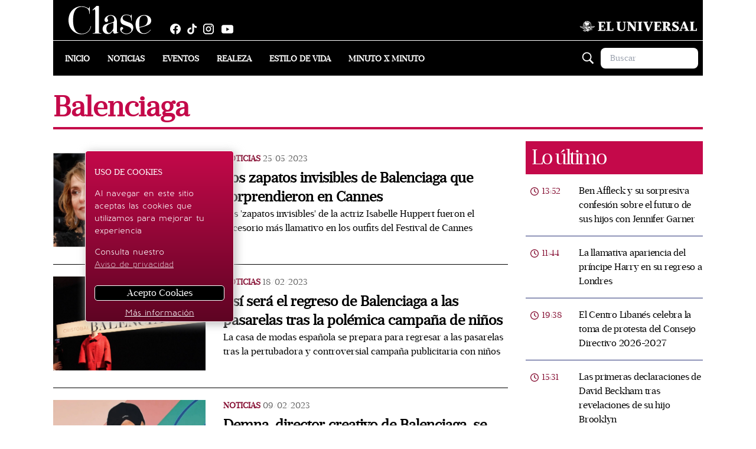

--- FILE ---
content_type: text/html; charset=utf-8
request_url: https://www.revistaclase.mx/tags/balenciaga/
body_size: 46765
content:
<!DOCTYPE html><html lang="es"><head><link rel="preload" href="https://securepubads.g.doubleclick.net/tag/js/gpt.js" as="script"/><script async="" src="https://securepubads.g.doubleclick.net/tag/js/gpt.js"></script><title>Balenciaga | Revista clase</title><link rel="shortcut icon" href="/pf/resources/website/revistaclase/favicon.ico?d=1688" type="image/vnd.microsoft.icon"/><meta charSet="utf-8"/><meta http-equiv="X-UA-Compatible" content="IE=edge"/><meta name="viewport" content="width=device-width, initial-scale=1"/><meta name="lang" content="es"/><meta name="abstract" content="Revista Clase"/><meta name="robots" content="follow, index, max-image-preview:large, max-snippet:-1"/><meta http-equiv="x-dns-prefetch-contro" content="on"/><meta name="description" content="Noticias de Balenciaga"/><meta name="keywords" content="Balenciaga, videos Balenciaga, fotos Balenciaga"/><meta property="fb:app_id" content="1972593456332727"/><meta property="fb:pages" content="675840005840941"/><meta property="og:type" content="website"/><meta property="og:site_name" content="Revista Clase"/><meta property="og:url" content="https://www.revistaclase.mx/tags/balenciaga/"/><meta property="og:title" content="Balenciaga | Revista clase"/><meta property="og:image" content="/pf/resources/website/revistaclase/h2.webp?d=1688"/><meta property="og:locale" content="es_LA"/><meta property="og:description" content="Noticias de Balenciaga"/><meta name="twitter:card" content="summary_large_image"/><meta name="twitter:image" content="/pf/resources/website/revistaclase/h2.webp?d=1688"/><meta name="twitter:url" content="https://www.revistaclase.mx/tags/balenciaga/"/><meta name="twitter:title" content="Balenciaga | Revista clase"/><meta name="twitter:site" content="@Revista_Clase"/><meta name="twitter:creator" content="@Revista_Clase"/><meta name="twitter:description" content="Noticias de Balenciaga"/><link rel="canonical" href="https://www.revistaclase.mx/tags/balenciaga/"/><link rel="manifest" href="/manifest.json"/><script type="application/ld+json">{"@context":"http://schema.org","@type":"BreadcrumbList","itemListElement":[{"@type":"ListItem","position":1,"name":"Revista Clase","item":"https://www.revistaclase.mx"},{"@type":"ListItem","position":2,"name":"Balenciaga","item":"https://www.revistaclase.mx/tags/balenciaga/"}]}</script><style>*,:after,:before{--tw-border-spacing-x:0;--tw-border-spacing-y:0;--tw-translate-x:0;--tw-translate-y:0;--tw-rotate:0;--tw-skew-x:0;--tw-skew-y:0;--tw-scale-x:1;--tw-scale-y:1;--tw-pan-x: ;--tw-pan-y: ;--tw-pinch-zoom: ;--tw-scroll-snap-strictness:proximity;--tw-gradient-from-position: ;--tw-gradient-via-position: ;--tw-gradient-to-position: ;--tw-ordinal: ;--tw-slashed-zero: ;--tw-numeric-figure: ;--tw-numeric-spacing: ;--tw-numeric-fraction: ;--tw-ring-inset: ;--tw-ring-offset-width:0px;--tw-ring-offset-color:#fff;--tw-ring-color:rgba(59,130,246,.5);--tw-ring-offset-shadow:0 0 #0000;--tw-ring-shadow:0 0 #0000;--tw-shadow:0 0 #0000;--tw-shadow-colored:0 0 #0000;--tw-blur: ;--tw-brightness: ;--tw-contrast: ;--tw-grayscale: ;--tw-hue-rotate: ;--tw-invert: ;--tw-saturate: ;--tw-sepia: ;--tw-drop-shadow: ;--tw-backdrop-blur: ;--tw-backdrop-brightness: ;--tw-backdrop-contrast: ;--tw-backdrop-grayscale: ;--tw-backdrop-hue-rotate: ;--tw-backdrop-invert: ;--tw-backdrop-opacity: ;--tw-backdrop-saturate: ;--tw-backdrop-sepia: ;--tw-contain-size: ;--tw-contain-layout: ;--tw-contain-paint: ;--tw-contain-style: }::-ms-backdrop{--tw-border-spacing-x:0;--tw-border-spacing-y:0;--tw-translate-x:0;--tw-translate-y:0;--tw-rotate:0;--tw-skew-x:0;--tw-skew-y:0;--tw-scale-x:1;--tw-scale-y:1;--tw-pan-x: ;--tw-pan-y: ;--tw-pinch-zoom: ;--tw-scroll-snap-strictness:proximity;--tw-gradient-from-position: ;--tw-gradient-via-position: ;--tw-gradient-to-position: ;--tw-ordinal: ;--tw-slashed-zero: ;--tw-numeric-figure: ;--tw-numeric-spacing: ;--tw-numeric-fraction: ;--tw-ring-inset: ;--tw-ring-offset-width:0px;--tw-ring-offset-color:#fff;--tw-ring-color:rgba(59,130,246,.5);--tw-ring-offset-shadow:0 0 #0000;--tw-ring-shadow:0 0 #0000;--tw-shadow:0 0 #0000;--tw-shadow-colored:0 0 #0000;--tw-blur: ;--tw-brightness: ;--tw-contrast: ;--tw-grayscale: ;--tw-hue-rotate: ;--tw-invert: ;--tw-saturate: ;--tw-sepia: ;--tw-drop-shadow: ;--tw-backdrop-blur: ;--tw-backdrop-brightness: ;--tw-backdrop-contrast: ;--tw-backdrop-grayscale: ;--tw-backdrop-hue-rotate: ;--tw-backdrop-invert: ;--tw-backdrop-opacity: ;--tw-backdrop-saturate: ;--tw-backdrop-sepia: ;--tw-contain-size: ;--tw-contain-layout: ;--tw-contain-paint: ;--tw-contain-style: }::backdrop{--tw-border-spacing-x:0;--tw-border-spacing-y:0;--tw-translate-x:0;--tw-translate-y:0;--tw-rotate:0;--tw-skew-x:0;--tw-skew-y:0;--tw-scale-x:1;--tw-scale-y:1;--tw-pan-x: ;--tw-pan-y: ;--tw-pinch-zoom: ;--tw-scroll-snap-strictness:proximity;--tw-gradient-from-position: ;--tw-gradient-via-position: ;--tw-gradient-to-position: ;--tw-ordinal: ;--tw-slashed-zero: ;--tw-numeric-figure: ;--tw-numeric-spacing: ;--tw-numeric-fraction: ;--tw-ring-inset: ;--tw-ring-offset-width:0px;--tw-ring-offset-color:#fff;--tw-ring-color:rgba(59,130,246,.5);--tw-ring-offset-shadow:0 0 #0000;--tw-ring-shadow:0 0 #0000;--tw-shadow:0 0 #0000;--tw-shadow-colored:0 0 #0000;--tw-blur: ;--tw-brightness: ;--tw-contrast: ;--tw-grayscale: ;--tw-hue-rotate: ;--tw-invert: ;--tw-saturate: ;--tw-sepia: ;--tw-drop-shadow: ;--tw-backdrop-blur: ;--tw-backdrop-brightness: ;--tw-backdrop-contrast: ;--tw-backdrop-grayscale: ;--tw-backdrop-hue-rotate: ;--tw-backdrop-invert: ;--tw-backdrop-opacity: ;--tw-backdrop-saturate: ;--tw-backdrop-sepia: ;--tw-contain-size: ;--tw-contain-layout: ;--tw-contain-paint: ;--tw-contain-style: }/*! tailwindcss v3.4.17 | MIT License | https://tailwindcss.com*/*,:after,:before{border:0 solid #e5e7eb;-webkit-box-sizing:border-box;box-sizing:border-box}:after,:before{--tw-content:""}:host,html{-webkit-text-size-adjust:100%;-webkit-font-feature-settings:normal;font-feature-settings:normal;-webkit-tap-highlight-color:transparent;font-family:var(--font-sans),sans-serif;font-variation-settings:normal;line-height:1.5;-moz-tab-size:4;-o-tab-size:4;tab-size:4}body{line-height:inherit;margin:0}hr{border-top-width:1px;color:inherit;height:0}abbr:where([title]){-webkit-text-decoration:underline dotted;text-decoration:underline dotted}h1,h2,h3,h4,h5,h6{font-size:inherit;font-weight:inherit}a{color:inherit;text-decoration:inherit}b,strong{font-weight:bolder}code,kbd,pre,samp{-webkit-font-feature-settings:normal;font-feature-settings:normal;font-family:ui-monospace,SFMono-Regular,Menlo,Monaco,Consolas,Liberation Mono,Courier New,monospace;font-size:1em;font-variation-settings:normal}small{font-size:80%}sub,sup{font-size:75%;line-height:0;position:relative;vertical-align:baseline}sub{bottom:-.25em}sup{top:-.5em}table{border-collapse:collapse;border-color:inherit;text-indent:0}button,input,optgroup,select,textarea{-webkit-font-feature-settings:inherit;font-feature-settings:inherit;color:inherit;font-family:inherit;font-size:100%;font-variation-settings:inherit;font-weight:inherit;letter-spacing:inherit;line-height:inherit;margin:0;padding:0}button,select{text-transform:none}button,input:where([type=button]),input:where([type=reset]),input:where([type=submit]){-webkit-appearance:button;background-color:transparent;background-image:none}:-moz-focusring{outline:auto}:-moz-ui-invalid{box-shadow:none}progress{vertical-align:baseline}::-webkit-inner-spin-button,::-webkit-outer-spin-button{height:auto}[type=search]{-webkit-appearance:textfield;outline-offset:-2px}::-webkit-search-decoration{-webkit-appearance:none}::-webkit-file-upload-button{-webkit-appearance:button;font:inherit}summary{display:list-item}blockquote,dd,dl,figure,h1,h2,h3,h4,h5,h6,hr,p,pre{margin:0}fieldset{margin:0}fieldset,legend{padding:0}menu,ol,ul{list-style:none;margin:0;padding:0}dialog{padding:0}textarea{resize:vertical}input::-webkit-input-placeholder,textarea::-webkit-input-placeholder{color:#9ca3af;opacity:1}input::-moz-placeholder,textarea::-moz-placeholder{color:#9ca3af;opacity:1}input:-ms-input-placeholder,textarea:-ms-input-placeholder{color:#9ca3af;opacity:1}input::-ms-input-placeholder,textarea::-ms-input-placeholder{color:#9ca3af;opacity:1}input::placeholder,textarea::placeholder{color:#9ca3af;opacity:1}[role=button],button{cursor:pointer}:disabled{cursor:default}audio,canvas,embed,iframe,img,object,svg,video{display:block;vertical-align:middle}img,video{height:auto;max-width:100%}[hidden]:where(:not([hidden=until-found])){display:none}.container{width:100%}@media (min-width:640px){.container{max-width:640px}}@media (min-width:768px){.container{max-width:768px}}@media (min-width:1100px){.container{max-width:1100px}}.sr-only{clip:rect(0,0,0,0);border-width:0;height:1px;margin:-1px;overflow:hidden;padding:0;position:absolute;white-space:nowrap;width:1px}.visible{visibility:visible}.static{position:static}.fixed{position:fixed}.absolute{position:absolute}.relative{position:relative}.sticky{position:sticky}.-left-1{left:-.25rem}.bottom-0{bottom:0}.bottom-4{bottom:1rem}.left-0{left:0}.left-1\/2{left:50%}.left-4{left:1rem}.right-1{right:.25rem}.right-5{right:1.25rem}.top-0{top:0}.top-1\/2{top:50%}.top-3{top:.75rem}.top-5{top:1.25rem}.z-50{z-index:50}.order-first{-webkit-box-ordinal-group:-9998;-ms-flex-order:-9999;order:-9999}.col-span-2{grid-column:span 2/span 2}.col-span-3{grid-column:span 3/span 3}.col-start-1{grid-column-start:1}.col-start-2{grid-column-start:2}.col-start-3{grid-column-start:3}.col-end-2{grid-column-end:2}.col-end-3{grid-column-end:3}.row-span-1{grid-row:span 1/span 1}.row-span-2{grid-row:span 2/span 2}.row-start-1{grid-row-start:1}.row-start-2{grid-row-start:2}.row-start-3{grid-row-start:3}.row-start-4{grid-row-start:4}.row-start-5{grid-row-start:5}.row-end-2{grid-row-end:2}.row-end-3{grid-row-end:3}.row-end-4{grid-row-end:4}.row-end-5{grid-row-end:5}.row-end-6{grid-row-end:6}.float-left{float:left}.m-0{margin:0}.m-1{margin:.25rem}.m-2{margin:.5rem}.m-2\.5{margin:.625rem}.m-auto{margin:auto}.mx-0{margin-left:0;margin-right:0}.mx-2\.5{margin-left:.625rem;margin-right:.625rem}.mx-4{margin-left:1rem;margin-right:1rem}.mx-auto{margin-left:auto;margin-right:auto}.my-0{margin-bottom:0;margin-top:0}.my-1{margin-bottom:.25rem;margin-top:.25rem}.my-2{margin-bottom:.5rem;margin-top:.5rem}.my-2\.5{margin-bottom:.625rem;margin-top:.625rem}.my-4{margin-bottom:1rem;margin-top:1rem}.my-5{margin-bottom:1.25rem;margin-top:1.25rem}.my-6{margin-bottom:1.5rem;margin-top:1.5rem}.mb-0{margin-bottom:0}.mb-1{margin-bottom:.25rem}.mb-2{margin-bottom:.5rem}.mb-2\.5{margin-bottom:.625rem}.mb-3{margin-bottom:.75rem}.mb-4{margin-bottom:1rem}.mb-5{margin-bottom:1.25rem}.mb-6{margin-bottom:1.5rem}.mb-7{margin-bottom:1.75rem}.ml-1{margin-left:.25rem}.ml-1\.5{margin-left:.375rem}.ml-2{margin-left:.5rem}.ml-2\.5{margin-left:.625rem}.ml-3{margin-left:.75rem}.ml-4{margin-left:1rem}.ml-5{margin-left:1.25rem}.ml-8{margin-left:2rem}.ml-auto{margin-left:auto}.mr-1{margin-right:.25rem}.mr-1\.5{margin-right:.375rem}.mr-2{margin-right:.5rem}.mr-2\.5{margin-right:.625rem}.mr-3{margin-right:.75rem}.mr-4{margin-right:1rem}.mr-6{margin-right:1.5rem}.mr-8{margin-right:2rem}.mr-\[17px\]{margin-right:17px}.mt-0{margin-top:0}.mt-1{margin-top:.25rem}.mt-1\.5{margin-top:.375rem}.mt-10{margin-top:2.5rem}.mt-2{margin-top:.5rem}.mt-2\.5{margin-top:.625rem}.mt-3{margin-top:.75rem}.mt-4{margin-top:1rem}.mt-5{margin-top:1.25rem}.mt-6{margin-top:1.5rem}.mt-9{margin-top:2.25rem}.box-border{-webkit-box-sizing:border-box;box-sizing:border-box}.block{display:block}.inline{display:inline}.flex{display:-webkit-box;display:-ms-flexbox;display:flex}.inline-flex{display:-webkit-inline-box;display:-ms-inline-flexbox;display:inline-flex}.table{display:table}.grid{display:grid}.hidden{display:none}.h-0{height:0}.h-20{height:5rem}.h-24{height:6rem}.h-36{height:9rem}.h-5{height:1.25rem}.h-6{height:1.5rem}.h-7{height:1.75rem}.h-8{height:2rem}.h-\[10px\]{height:10px}.h-\[150px\]{height:150px}.h-\[18px\]{height:18px}.h-\[1px\]{height:1px}.h-\[20px\]{height:20px}.h-\[21px\]{height:21px}.h-\[26px\]{height:26px}.h-\[31px\]{height:31px}.h-\[35px\]{height:35px}.h-\[38px\]{height:38px}.h-\[45px\]{height:45px}.h-\[56px\]{height:56px}.h-\[5px\]{height:5px}.h-\[60px\]{height:60px}.h-\[64px\]{height:64px}.h-\[70px\]{height:70px}.h-\[auto\],.h-auto{height:auto}.h-full{height:100%}.min-h-40{min-height:10rem}.w-11\/12{width:91.666667%}.w-2\/3{width:66.666667%}.w-3{width:.75rem}.w-36{width:9rem}.w-5{width:1.25rem}.w-6{width:1.5rem}.w-7{width:1.75rem}.w-\[120px\]{width:120px}.w-\[130px\]{width:130px}.w-\[131px\]{width:131px}.w-\[136px\]{width:136px}.w-\[170px\]{width:170px}.w-\[18px\]{width:18px}.w-\[200px\]{width:200px}.w-\[20px\]{width:20px}.w-\[230px\]{width:230px}.w-\[250px\]{width:250px}.w-\[26px\]{width:26px}.w-\[48\%\]{width:48%}.w-\[66px\]{width:66px}.w-\[80px\]{width:80px}.w-auto{width:auto}.w-full{width:100%}.max-w-\[155px\]{max-width:155px}.max-w-\[254px\]{max-width:254px}.max-w-\[95px\]{max-width:95px}.max-w-full{max-width:100%}.flex-1{-webkit-box-flex:1;-ms-flex:1 1 0%;flex:1 1 0%}.-translate-x-1\/2{--tw-translate-x:-50%}.-translate-x-1\/2,.transform{-webkit-transform:translate(var(--tw-translate-x),var(--tw-translate-y)) rotate(var(--tw-rotate)) skewX(var(--tw-skew-x)) skewY(var(--tw-skew-y)) scaleX(var(--tw-scale-x)) scaleY(var(--tw-scale-y));transform:translate(var(--tw-translate-x),var(--tw-translate-y)) rotate(var(--tw-rotate)) skewX(var(--tw-skew-x)) skewY(var(--tw-skew-y)) scaleX(var(--tw-scale-x)) scaleY(var(--tw-scale-y))}.cursor-default{cursor:default}.cursor-pointer{cursor:pointer}.resize{resize:both}.grid-cols-1{grid-template-columns:repeat(1,minmax(0,1fr))}.grid-cols-2{grid-template-columns:repeat(2,minmax(0,1fr))}.grid-cols-3{grid-template-columns:repeat(3,minmax(0,1fr))}.flex-col{-webkit-box-orient:vertical;-webkit-box-direction:normal;-ms-flex-direction:column;flex-direction:column}.flex-wrap{-ms-flex-wrap:wrap;flex-wrap:wrap}.place-content-center{place-content:center}.items-start{-webkit-box-align:start;-ms-flex-align:start;align-items:flex-start}.items-end{-webkit-box-align:end;-ms-flex-align:end;align-items:flex-end}.items-center{-webkit-box-align:center;-ms-flex-align:center;align-items:center}.justify-end{-webkit-box-pack:end;-ms-flex-pack:end;justify-content:flex-end}.justify-center{-webkit-box-pack:center;-ms-flex-pack:center;justify-content:center}.justify-between{-webkit-box-pack:justify;-ms-flex-pack:justify;justify-content:space-between}.justify-around{-ms-flex-pack:distribute;justify-content:space-around}.gap-2{gap:.5rem}.gap-3{gap:.75rem}.gap-5{gap:1.25rem}.gap-7{gap:1.75rem}.gap-x-4{-webkit-column-gap:1rem;-moz-column-gap:1rem;column-gap:1rem}.gap-x-5{-webkit-column-gap:1.25rem;-moz-column-gap:1.25rem;column-gap:1.25rem}.gap-y-0{row-gap:0}.gap-y-4{row-gap:1rem}.self-end{-ms-flex-item-align:end;align-self:flex-end}.overflow-hidden{overflow:hidden}.overflow-x-auto{overflow-x:auto}.whitespace-nowrap{white-space:nowrap}.whitespace-pre-wrap{white-space:pre-wrap}.break-words{overflow-wrap:break-word}.break-all{word-break:break-all}.rounded-3xl{border-radius:1.5rem}.rounded-full{border-radius:9999px}.rounded-lg{border-radius:.5rem}.rounded-md{border-radius:.375rem}.rounded-bl-\[5px\]{border-bottom-left-radius:5px}.rounded-br-\[5px\]{border-bottom-right-radius:5px}.rounded-tl-\[5px\]{border-top-left-radius:5px}.rounded-tr-\[5px\]{border-top-right-radius:5px}.border{border-width:1px}.border-2{border-width:2px}.border-b{border-bottom-width:1px}.border-l{border-left-width:1px}.border-t{border-top-width:1px}.border-t-\[6px\]{border-top-width:6px}.border-solid{border-style:solid}.border-dashed{border-style:dashed}.border-\[\#a5a5a5\]{--tw-border-opacity:1;border-color:rgb(165 165 165/var(--tw-border-opacity,1))}.border-\[\#aeaeae\]{--tw-border-opacity:1;border-color:rgb(174 174 174/var(--tw-border-opacity,1))}.border-\[\#d0d0d0\]{--tw-border-opacity:1;border-color:rgb(208 208 208/var(--tw-border-opacity,1))}.border-\[\#ecf0f1\]{--tw-border-opacity:1;border-color:rgb(236 240 241/var(--tw-border-opacity,1))}.border-\[\#ffd400\]{--tw-border-opacity:1;border-color:rgb(255 212 0/var(--tw-border-opacity,1))}.border-black{--tw-border-opacity:1;border-color:rgb(0 0 0/var(--tw-border-opacity,1))}.border-sky-700{--tw-border-opacity:1;border-color:rgb(3 105 161/var(--tw-border-opacity,1))}.border-sky-800{--tw-border-opacity:1;border-color:rgb(7 89 133/var(--tw-border-opacity,1))}.border-white{--tw-border-opacity:1;border-color:rgb(255 255 255/var(--tw-border-opacity,1))}.border-zinc-400{--tw-border-opacity:1;border-color:rgb(161 161 170/var(--tw-border-opacity,1))}.bg-\[\#003972\]{--tw-bg-opacity:1;background-color:rgb(0 57 114/var(--tw-bg-opacity,1))}.bg-\[\#005383\]{--tw-bg-opacity:1;background-color:rgb(0 83 131/var(--tw-bg-opacity,1))}.bg-\[\#011b36\]{--tw-bg-opacity:1;background-color:rgb(1 27 54/var(--tw-bg-opacity,1))}.bg-\[\#143A70\]{--tw-bg-opacity:1;background-color:rgb(20 58 112/var(--tw-bg-opacity,1))}.bg-\[\#2d2d2d\]{--tw-bg-opacity:1;background-color:rgb(45 45 45/var(--tw-bg-opacity,1))}.bg-\[\#860f33\]{--tw-bg-opacity:1;background-color:rgb(134 15 51/var(--tw-bg-opacity,1))}.bg-\[\#d01\]{--tw-bg-opacity:1;background-color:rgb(221 0 17/var(--tw-bg-opacity,1))}.bg-\[\#ffd400\]{--tw-bg-opacity:1;background-color:rgb(255 212 0/var(--tw-bg-opacity,1))}.bg-\[rgba\(0\2c 57\2c 115\2c \.85\)\]{background-color:rgba(0,57,115,.85)}.bg-\[var\(--tertiary-color\)\]{background-color:var(--tertiary-color)}.bg-black{--tw-bg-opacity:1;background-color:rgb(0 0 0/var(--tw-bg-opacity,1))}.bg-sky-700{--tw-bg-opacity:1;background-color:rgb(3 105 161/var(--tw-bg-opacity,1))}.bg-transparent{background-color:transparent}.bg-white{--tw-bg-opacity:1;background-color:rgb(255 255 255/var(--tw-bg-opacity,1))}.bg-opacity-\[0\]{--tw-bg-opacity:0}.bg-cover{background-size:cover}.bg-center{background-position:50%}.bg-no-repeat{background-repeat:no-repeat}.object-contain{-o-object-fit:contain;object-fit:contain}.object-cover{-o-object-fit:cover;object-fit:cover}.object-scale-down{-o-object-fit:scale-down;object-fit:scale-down}.p-0{padding:0}.p-1{padding:.25rem}.p-1\.5{padding:.375rem}.p-2{padding:.5rem}.p-2\.5{padding:.625rem}.p-3{padding:.75rem}.p-4{padding:1rem}.p-5{padding:1.25rem}.px-0{padding-left:0;padding-right:0}.px-1{padding-left:.25rem;padding-right:.25rem}.px-12{padding-left:3rem;padding-right:3rem}.px-2{padding-left:.5rem;padding-right:.5rem}.px-2\.5{padding-left:.625rem;padding-right:.625rem}.px-3{padding-left:.75rem;padding-right:.75rem}.px-4{padding-left:1rem;padding-right:1rem}.px-5{padding-left:1.25rem;padding-right:1.25rem}.px-6{padding-left:1.5rem;padding-right:1.5rem}.px-8{padding-left:2rem;padding-right:2rem}.py-0{padding-bottom:0;padding-top:0}.py-1{padding-bottom:.25rem;padding-top:.25rem}.py-1\.5{padding-bottom:.375rem;padding-top:.375rem}.py-2{padding-bottom:.5rem;padding-top:.5rem}.py-2\.5{padding-bottom:.625rem;padding-top:.625rem}.py-3{padding-bottom:.75rem;padding-top:.75rem}.py-4{padding-bottom:1rem;padding-top:1rem}.py-5{padding-bottom:1.25rem;padding-top:1.25rem}.pb-0{padding-bottom:0}.pb-1{padding-bottom:.25rem}.pb-16{padding-bottom:4rem}.pb-2{padding-bottom:.5rem}.pb-2\.5{padding-bottom:.625rem}.pb-3{padding-bottom:.75rem}.pb-4{padding-bottom:1rem}.pb-5{padding-bottom:1.25rem}.pl-0{padding-left:0}.pl-1{padding-left:.25rem}.pl-2\.5{padding-left:.625rem}.pl-3{padding-left:.75rem}.pl-4{padding-left:1rem}.pl-5{padding-left:1.25rem}.pl-6{padding-left:1.5rem}.pr-0{padding-right:0}.pr-1{padding-right:.25rem}.pr-2{padding-right:.5rem}.pr-2\.5{padding-right:.625rem}.pr-3{padding-right:.75rem}.pr-4{padding-right:1rem}.pr-7{padding-right:1.75rem}.pt-1{padding-top:.25rem}.pt-2{padding-top:.5rem}.pt-2\.5{padding-top:.625rem}.pt-3{padding-top:.75rem}.pt-4{padding-top:1rem}.pt-5{padding-top:1.25rem}.pt-7{padding-top:1.75rem}.text-left{text-align:left}.text-center{text-align:center}.text-right{text-align:right}.align-baseline{vertical-align:baseline}.font-\[\'Arial\'\]{font-family:Arial}.font-\[\'Work_Sans\'\]{font-family:Work Sans}.font-sans{font-family:var(--font-sans),sans-serif}.font-serif{font-family:var(--font-serif),sans-serif}.text-2xl{font-size:1.5rem;line-height:2rem}.text-3xl{font-size:1.875rem;line-height:2.25rem}.text-4xl{font-size:2.25rem;line-height:2.5rem}.text-\[11px\]{font-size:11px}.text-\[13px\]{font-size:13px}.text-\[14px\]{font-size:14px}.text-\[15px\]{font-size:15px}.text-\[16px\]{font-size:16px}.text-base{font-size:1rem;line-height:1.5rem}.text-lg{font-size:1.125rem;line-height:1.75rem}.text-sm{font-size:.875rem;line-height:1.25rem}.text-xl{font-size:1.25rem;line-height:1.75rem}.text-xs{font-size:.75rem;line-height:1rem}.font-bold{font-weight:700}.font-light{font-weight:300}.font-medium{font-weight:500}.font-normal{font-weight:400}.font-semibold{font-weight:600}.uppercase{text-transform:uppercase}.capitalize{text-transform:capitalize}.not-italic{font-style:normal}.leading-3{line-height:.75rem}.leading-4{line-height:1rem}.leading-5{line-height:1.25rem}.leading-6{line-height:1.5rem}.leading-\[20px\]{line-height:20px}.leading-\[22px\]{line-height:22px}.leading-\[25px\]{line-height:25px}.leading-\[normal\]{line-height:normal}.leading-none{line-height:1}.tracking-\[-\.19px\]{letter-spacing:-.19px}.tracking-\[-\.45px\]{letter-spacing:-.45px}.tracking-\[-0\.48px\]{letter-spacing:-.48px}.tracking-\[\.8px\]{letter-spacing:.8px}.tracking-\[1px\]{letter-spacing:1px}.tracking-normal{letter-spacing:0}.tracking-tight{letter-spacing:-.025em}.tracking-wider{letter-spacing:.05em}.text-\[\#0064b4\]{--tw-text-opacity:1;color:rgb(0 100 180/var(--tw-text-opacity,1))}.text-\[\#333\]{--tw-text-opacity:1;color:rgb(51 51 51/var(--tw-text-opacity,1))}.text-\[\#3a405b\]{--tw-text-opacity:1;color:rgb(58 64 91/var(--tw-text-opacity,1))}.text-\[\#666\]{--tw-text-opacity:1;color:rgb(102 102 102/var(--tw-text-opacity,1))}.text-\[\#aeaeae\]{--tw-text-opacity:1;color:rgb(174 174 174/var(--tw-text-opacity,1))}.text-\[\#c4094a\]{--tw-text-opacity:1;color:rgb(196 9 74/var(--tw-text-opacity,1))}.text-\[\#d3eefd\]{--tw-text-opacity:1;color:rgb(211 238 253/var(--tw-text-opacity,1))}.text-\[\#ecf0f1\]{--tw-text-opacity:1;color:rgb(236 240 241/var(--tw-text-opacity,1))}.text-\[\#ffd400\]{--tw-text-opacity:1;color:rgb(255 212 0/var(--tw-text-opacity,1))}.text-black{--tw-text-opacity:1;color:rgb(0 0 0/var(--tw-text-opacity,1))}.text-neutral-600{--tw-text-opacity:1;color:rgb(82 82 82/var(--tw-text-opacity,1))}.text-sky-800{--tw-text-opacity:1;color:rgb(7 89 133/var(--tw-text-opacity,1))}.text-slate-900{--tw-text-opacity:1;color:rgb(15 23 42/var(--tw-text-opacity,1))}.text-white{--tw-text-opacity:1;color:rgb(255 255 255/var(--tw-text-opacity,1))}.underline{text-decoration-line:underline}.no-underline{text-decoration-line:none}.shadow-md{--tw-shadow:0 4px 6px -1px rgba(0,0,0,.1),0 2px 4px -2px rgba(0,0,0,.1);--tw-shadow-colored:0 4px 6px -1px var(--tw-shadow-color),0 2px 4px -2px var(--tw-shadow-color);-webkit-box-shadow:var(--tw-ring-offset-shadow,0 0 #0000),var(--tw-ring-shadow,0 0 #0000),var(--tw-shadow);box-shadow:var(--tw-ring-offset-shadow,0 0 #0000),var(--tw-ring-shadow,0 0 #0000),var(--tw-shadow)}.outline{outline-style:solid}.outline-0{outline-width:0}.filter{-webkit-filter:var(--tw-blur) var(--tw-brightness) var(--tw-contrast) var(--tw-grayscale) var(--tw-hue-rotate) var(--tw-invert) var(--tw-saturate) var(--tw-sepia) var(--tw-drop-shadow);filter:var(--tw-blur) var(--tw-brightness) var(--tw-contrast) var(--tw-grayscale) var(--tw-hue-rotate) var(--tw-invert) var(--tw-saturate) var(--tw-sepia) var(--tw-drop-shadow)}.transition{-webkit-transition-duration:.15s;transition-duration:.15s;-webkit-transition-property:color,background-color,border-color,text-decoration-color,fill,stroke,opacity,backdrop-filter,-webkit-box-shadow,-webkit-transform,-webkit-filter;transition-property:color,background-color,border-color,text-decoration-color,fill,stroke,opacity,backdrop-filter,-webkit-box-shadow,-webkit-transform,-webkit-filter;transition-property:color,background-color,border-color,text-decoration-color,fill,stroke,opacity,box-shadow,transform,filter,backdrop-filter;transition-property:color,background-color,border-color,text-decoration-color,fill,stroke,opacity,box-shadow,transform,filter,backdrop-filter,-webkit-box-shadow,-webkit-transform,-webkit-filter;-webkit-transition-timing-function:cubic-bezier(.4,0,.2,1);transition-timing-function:cubic-bezier(.4,0,.2,1)}.transition-transform{-webkit-transition-duration:.15s;transition-duration:.15s;-webkit-transition-property:-webkit-transform;transition-property:-webkit-transform;transition-property:transform;transition-property:transform,-webkit-transform;-webkit-transition-timing-function:cubic-bezier(.4,0,.2,1);transition-timing-function:cubic-bezier(.4,0,.2,1)}.duration-300{-webkit-transition-duration:.3s;transition-duration:.3s}.ease-in-out{-webkit-transition-timing-function:cubic-bezier(.4,0,.2,1);transition-timing-function:cubic-bezier(.4,0,.2,1)}.hover\:cursor-pointer:hover{cursor:pointer}.hover\:bg-\[\#0064b4\]:hover{--tw-bg-opacity:1;background-color:rgb(0 100 180/var(--tw-bg-opacity,1))}.hover\:text-sky-800:hover{--tw-text-opacity:1;color:rgb(7 89 133/var(--tw-text-opacity,1))}.hover\:text-white:hover{--tw-text-opacity:1;color:rgb(255 255 255/var(--tw-text-opacity,1))}.hover\:opacity-90:hover{opacity:.9}.focus\:outline-none:focus{outline:2px solid transparent;outline-offset:2px}@media (min-width:640px){.sm\:text-\[16px\]{font-size:16px}}@media (min-width:768px){.md\:static{position:static}.md\:absolute{position:absolute}.md\:bottom-4{bottom:1rem}.md\:left-4{left:1rem}.md\:col-start-1{grid-column-start:1}.md\:col-start-2{grid-column-start:2}.md\:col-start-3{grid-column-start:3}.md\:col-start-4{grid-column-start:4}.md\:col-start-5{grid-column-start:5}.md\:col-start-6{grid-column-start:6}.md\:col-end-2{grid-column-end:2}.md\:col-end-3{grid-column-end:3}.md\:col-end-4{grid-column-end:4}.md\:col-end-5{grid-column-end:5}.md\:col-end-6{grid-column-end:6}.md\:col-end-7{grid-column-end:7}.md\:row-start-1{grid-row-start:1}.md\:row-start-2{grid-row-start:2}.md\:row-end-2{grid-row-end:2}.md\:row-end-3{grid-row-end:3}.md\:float-left{float:left}.md\:m-0{margin:0}.md\:mx-0{margin-left:0;margin-right:0}.md\:mx-1{margin-left:.25rem;margin-right:.25rem}.md\:mb-0{margin-bottom:0}.md\:mb-2\.5{margin-bottom:.625rem}.md\:mb-5{margin-bottom:1.25rem}.md\:mb-7{margin-bottom:1.75rem}.md\:ml-0{margin-left:0}.md\:ml-4{margin-left:1rem}.md\:ml-5{margin-left:1.25rem}.md\:mt-3{margin-top:.75rem}.md\:mt-6{margin-top:1.5rem}.md\:block{display:block}.md\:inline{display:inline}.md\:flex{display:-webkit-box;display:-ms-flexbox;display:flex}.md\:grid{display:grid}.md\:hidden{display:none}.md\:h-\[180px\]{height:180px}.md\:h-full{height:100%}.md\:w-1\/2{width:50%}.md\:w-auto{width:auto}.md\:w-full{width:100%}.md\:max-w-\[300px\]{max-width:300px}.md\:max-w-screen-md{max-width:768px}.md\:flex-1{-webkit-box-flex:1;-ms-flex:1 1 0%;flex:1 1 0%}.md\:grid-cols-2{grid-template-columns:repeat(2,minmax(0,1fr))}.md\:grid-cols-3{grid-template-columns:repeat(3,minmax(0,1fr))}.md\:grid-rows-1{grid-template-rows:repeat(1,minmax(0,1fr))}.md\:grid-rows-2{grid-template-rows:repeat(2,minmax(0,1fr))}.md\:flex-row{-webkit-box-orient:horizontal;-ms-flex-direction:row;flex-direction:row}.md\:flex-col,.md\:flex-row{-webkit-box-direction:normal}.md\:flex-col{-webkit-box-orient:vertical;-ms-flex-direction:column;flex-direction:column}.md\:flex-wrap{-ms-flex-wrap:wrap;flex-wrap:wrap}.md\:items-center{-webkit-box-align:center;-ms-flex-align:center;align-items:center}.md\:justify-center{-webkit-box-pack:center;-ms-flex-pack:center;justify-content:center}.md\:p-0{padding:0}.md\:p-2\.5{padding:.625rem}.md\:p-5{padding:1.25rem}.md\:px-5{padding-left:1.25rem;padding-right:1.25rem}.md\:pb-4{padding-bottom:1rem}.md\:pr-4{padding-right:1rem}.md\:pt-0{padding-top:0}.md\:text-left{text-align:left}.md\:text-2xl{font-size:1.5rem;line-height:2rem}.md\:text-\[30px\]{font-size:30px}.md\:text-\[80px\]{font-size:80px}.md\:text-xl{font-size:1.25rem;line-height:1.75rem}.md\:text-white{--tw-text-opacity:1;color:rgb(255 255 255/var(--tw-text-opacity,1))}}@media (min-width:1100px){.lg\:static{position:static}.lg\:order-first{-webkit-box-ordinal-group:-9998;-ms-flex-order:-9999;order:-9999}.lg\:order-none{-webkit-box-ordinal-group:1;-ms-flex-order:0;order:0}.lg\:col-span-1{grid-column:span 1/span 1}.lg\:row-span-2{grid-row:span 2/span 2}.lg\:m-3{margin:.75rem}.lg\:mx-0{margin-left:0;margin-right:0}.lg\:mx-12{margin-left:3rem;margin-right:3rem}.lg\:my-0{margin-top:0}.lg\:mb-0,.lg\:my-0{margin-bottom:0}.lg\:mb-1{margin-bottom:.25rem}.lg\:mb-7{margin-bottom:1.75rem}.lg\:mb-\[15px\]{margin-bottom:15px}.lg\:mr-2{margin-right:.5rem}.lg\:mr-4{margin-right:1rem}.lg\:mr-5{margin-right:1.25rem}.lg\:mt-2{margin-top:.5rem}.lg\:mt-3\.5{margin-top:.875rem}.lg\:mt-5{margin-top:1.25rem}.lg\:block{display:block}.lg\:inline{display:inline}.lg\:flex{display:-webkit-box;display:-ms-flexbox;display:flex}.lg\:hidden{display:none}.lg\:h-32{height:8rem}.lg\:h-\[48px\]{height:48px}.lg\:h-\[61px\]{height:61px}.lg\:h-\[65px\]{height:65px}.lg\:h-\[80px\]{height:80px}.lg\:h-\[84px\]{height:84px}.lg\:h-auto{height:auto}.lg\:h-full{height:100%}.lg\:min-h-\[170px\]{min-height:170px}.lg\:w-\[105px\]{width:105px}.lg\:w-\[130px\]{width:130px}.lg\:w-\[200px\]{width:200px}.lg\:w-\[230px\]{width:230px}.lg\:max-w-\[220px\]{max-width:220px}.lg\:max-w-none{max-width:none}.lg\:max-w-screen-lg{max-width:1100px}.lg\:flex-1{-webkit-box-flex:1;-ms-flex:1 1 0%;flex:1 1 0%}.lg\:flex-none{-webkit-box-flex:0;-ms-flex:none;flex:none}.lg\:translate-x-0{--tw-translate-x:0px}.lg\:translate-x-0,.lg\:translate-x-1\/2{-webkit-transform:translate(var(--tw-translate-x),var(--tw-translate-y)) rotate(var(--tw-rotate)) skewX(var(--tw-skew-x)) skewY(var(--tw-skew-y)) scaleX(var(--tw-scale-x)) scaleY(var(--tw-scale-y));transform:translate(var(--tw-translate-x),var(--tw-translate-y)) rotate(var(--tw-rotate)) skewX(var(--tw-skew-x)) skewY(var(--tw-skew-y)) scaleX(var(--tw-scale-x)) scaleY(var(--tw-scale-y))}.lg\:translate-x-1\/2{--tw-translate-x:50%}.lg\:translate-y-1\/2{--tw-translate-y:50%;-webkit-transform:translate(var(--tw-translate-x),var(--tw-translate-y)) rotate(var(--tw-rotate)) skewX(var(--tw-skew-x)) skewY(var(--tw-skew-y)) scaleX(var(--tw-scale-x)) scaleY(var(--tw-scale-y));transform:translate(var(--tw-translate-x),var(--tw-translate-y)) rotate(var(--tw-rotate)) skewX(var(--tw-skew-x)) skewY(var(--tw-skew-y)) scaleX(var(--tw-scale-x)) scaleY(var(--tw-scale-y))}.lg\:grid-cols-3{grid-template-columns:repeat(3,minmax(0,1fr))}.lg\:grid-cols-4{grid-template-columns:repeat(4,minmax(0,1fr))}.lg\:grid-rows-1{grid-template-rows:repeat(1,minmax(0,1fr))}.lg\:flex-row{-webkit-box-orient:horizontal;-ms-flex-direction:row;flex-direction:row}.lg\:flex-col,.lg\:flex-row{-webkit-box-direction:normal}.lg\:flex-col{-webkit-box-orient:vertical;-ms-flex-direction:column;flex-direction:column}.lg\:items-start{-webkit-box-align:start;-ms-flex-align:start;align-items:flex-start}.lg\:items-end{-webkit-box-align:end;-ms-flex-align:end;align-items:flex-end}.lg\:items-center{-webkit-box-align:center;-ms-flex-align:center;align-items:center}.lg\:justify-start{-webkit-box-pack:start;-ms-flex-pack:start;justify-content:flex-start}.lg\:justify-between{-webkit-box-pack:justify;-ms-flex-pack:justify;justify-content:space-between}.lg\:gap-x-4{-webkit-column-gap:1rem;-moz-column-gap:1rem;column-gap:1rem}.lg\:border-r{border-right-width:1px}.lg\:border-t{border-top-width:1px}.lg\:border-dashed{border-style:dashed}.lg\:border-none{border-style:none}.lg\:border-zinc-400{--tw-border-opacity:1;border-color:rgb(161 161 170/var(--tw-border-opacity,1))}.lg\:px-5{padding-left:1.25rem;padding-right:1.25rem}.lg\:px-7{padding-left:1.75rem;padding-right:1.75rem}.lg\:py-0{padding-bottom:0;padding-top:0}.lg\:py-1\.5{padding-bottom:.375rem;padding-top:.375rem}.lg\:py-4{padding-bottom:1rem;padding-top:1rem}.lg\:pb-3{padding-bottom:.75rem}.lg\:pb-5{padding-bottom:1.25rem}.lg\:pl-3{padding-left:.75rem}.lg\:pl-4{padding-left:1rem}.lg\:pl-8{padding-left:2rem}.lg\:pr-0{padding-right:0}.lg\:pr-2{padding-right:.5rem}.lg\:pr-2\.5{padding-right:.625rem}.lg\:pr-7{padding-right:1.75rem}.lg\:pt-0{padding-top:0}.lg\:pt-5{padding-top:1.25rem}.lg\:text-left{text-align:left}.lg\:text-\[22px\]{font-size:22px}.lg\:text-\[56px\]{font-size:56px}.lg\:text-base{font-size:1rem;line-height:1.5rem}.lg\:text-lg{font-size:1.125rem;line-height:1.75rem}.lg\:leading-\[22px\]{line-height:22px}.lg\:leading-\[60px\]{line-height:60px}.lg\:text-white{--tw-text-opacity:1;color:rgb(255 255 255/var(--tw-text-opacity,1))}}@media (prefers-color-scheme:dark){.dark\:text-slate-100{--tw-text-opacity:1;color:rgb(241 245 249/var(--tw-text-opacity,1))}}</style><style>#publicidad-tag{color:#525252;display:block;font-size:.75rem;margin:0 auto;text-align:center}.dfp-tag-wrapper-container{-webkit-box-align:center;-ms-flex-align:center;align-items:center;row-gap:8px}.dfp-tag-wrapper-container,.wrapper_box_interarticle_1,.wrapper_box_interarticle_2,.wrapper_box_interarticle_3,.wrapper_box_interarticle_4{-webkit-box-orient:vertical;-webkit-box-direction:normal;-ms-flex-direction:column;flex-direction:column}.itemgpt_portada_responsive_to.dfp-tag-wrapper-container #publicidad-tag,.itemgpt_responsive_article_1x1.dfp-tag-wrapper-container #publicidad-tag,.itemgpt_undefined.dfp-tag-wrapper-container{display:none}@font-face{font-display:block;font-family:Prumo;font-style:normal;font-weight:400;src:url(/pf/resources/website/revistaclase/fonts/Prumo.woff2?d=1688&mxId=00000000) format("woff2")}@font-face{font-display:block;font-family:Baufra;font-style:normal;font-weight:400;src:url(/pf/resources/website/revistaclase/fonts/Baufra-Regular.otf?d=1688&mxId=00000000) format("opentype")}@font-face{font-display:block;font-family:Baufra;font-style:normal;font-weight:500;src:url(/pf/resources/website/revistaclase/fonts/Baufra-Medium.otf?d=1688&mxId=00000000) format("opentype")}@font-face{font-display:block;font-family:Baufra;font-style:normal;font-weight:700;src:url(/pf/resources/website/revistaclase/fonts/Baufra-Bold.otf?d=1688&mxId=00000000) format("opentype")}:root{--font-baufra:"Baufra",sans-serif}html{--font-sans:Prumo,sans-serif;--font-serif:prumo,serif;font-display:block}#fusion-app{overflow-x:hidden;width:100%}.content-story .story-image{padding:5px 0}.story-image__subtitle{margin-bottom:15px}.columm2 .story__pic .story__img{height:-webkit-fit-content;height:-moz-fit-content;height:fit-content;-o-object-fit:contain;object-fit:contain}@media screen and (max-width:576px){.columm2 .story__pic .story__img{width:100%}.itemgpt_responsive_article_sticky,.itemgpt_responsive_portada_sticky{height:100px!important}.story-image .story__pic,.story-image .story__pic img{height:-webkit-fit-content;height:-moz-fit-content;height:fit-content}#responsive_article_leaderboard_1{height:280px}}.cookies-message{-webkit-box-align:center;-ms-flex-align:center;-webkit-box-pack:start;-ms-flex-pack:start;align-items:center;bottom:110px;display:-webkit-box;display:-ms-flexbox;display:flex;font-family:Baufra,sans-serif;font-family:var(--font-baufra);height:-webkit-fit-content;height:-moz-fit-content;height:fit-content;justify-content:flex-start;left:75px;position:fixed;width:100%;z-index:2147483650}@media(min-width:1080px){.cookies-message{bottom:175px}}@media(min-width:1024px){.cookies-message{left:3rem}}@media(min-width:1280px){.cookies-message{left:9rem}}@media(min-width:1440px){.cookies-message{left:13rem}}@media(min-width:1536px){.cookies-message{left:15rem}}@media(min-width:1620px){.cookies-message{left:19rem}}@media(min-width:1720px){.cookies-message{left:21rem}}@media(min-width:1820px){.cookies-message{left:25rem}}@media(min-width:1920px){.cookies-message{left:26rem}}@media(max-width:768px){.cookies-message{-webkit-box-pack:end;-ms-flex-pack:end;justify-content:flex-end;left:auto;right:20px}}.cookies-message__content{-webkit-box-orient:vertical;-webkit-box-direction:normal;background:-webkit-gradient(linear,left top,left bottom,from(#c4094a),to(#5e0423));background:linear-gradient(180deg,#c4094a,#5e0423);border:1px solid #fff;border-radius:5px;display:-webkit-box;display:-ms-flexbox;display:flex;-webkit-filter:drop-shadow(3px 3px 8px #b8b8b8);filter:drop-shadow(3px 3px 8px #b8b8b8);-ms-flex-direction:column;flex-direction:column;height:290px}.cookies-message__content button:hover{background-color:#2e2e2e}.cookies-message__text-cont{height:-webkit-fit-content;height:-moz-fit-content;height:fit-content;padding:25px 15px 0;text-align:left}.cookies-message__text-cont h2{font-family:prumo,sans-serif;margin-bottom:25px}.cookies-message__text-cont h2,.cookies-message__text-cont p{color:#fff;font-size:14px;font-weight:500;line-height:21px;margin-bottom:15px;width:220px}.cookies-message__text-cont h2 br,.cookies-message__text-cont p br{height:25px;line-height:25px}.cookies-message__text-cont a{color:#fff;font-weight:400;text-decoration:underline}.cookies-message__btn{background-color:#000;border:1px solid #fff;border-radius:5px;color:#fff;font-family:prumo,sans-serif;font-size:16px;font-weight:500;height:40px;margin-top:10px;width:220px}.cookies-message__btn,.cookies-message__info{-ms-flex-item-align:center;align-self:center}.cookies-message__info p{color:#fff;font-size:14px;font-weight:500;margin:10px;text-decoration:underline}@media(min-width:768px){.divider-chain{height:340px}}.four-cols-chain__w{border-top:6px solid #2a3378;grid-template-columns:2fr 3fr 3fr 4fr}.four-cols-chain__w .list-last-news.p-2\.5.md\:p-0.w-full{width:300px}@media(min-width:1080px){.four-cols-chain{grid-template-columns:163px 1fr 1fr 346px}.chain-home-sidebar{width:300px}}.chain-home-sidebar .newsletter .newsletter-eluniversal .newsletter-quote{margin-top:0}.chain-home-sidebar .newsletter .newsletter-eluniversal .newsletter-quote h3{font-size:18px}.chain-home-sidebar .newsletter .newsletter-eluniversal .newsletter-quote p{margin-top:30px}.chain-home-sidebar .newsletter h3{font-size:20px;line-height:30px}.chain-home-sidebar .newsletter-form__subscription{-webkit-box-orient:vertical;-webkit-box-direction:normal;-ms-flex-direction:column;flex-direction:column}.chain-home-sidebar .newsletter-form__subscription div{margin-bottom:.625rem}.chain-home-sidebar .newsletter-form__subscription button,.chain-home-sidebar .newsletter-form__subscription div,.chain-home-sidebar .newsletter-form__subscription input#email-subscription{width:100%}@media(min-width:768px){.opener-chain{margin-bottom:15px;max-width:759px}.opener-chain__f-row-r{margin-left:15px}.opener-chain__two-c{grid-template-columns:1fr 300px}}.opener-chain__three-c-l,.opener-chain__two-c-l{padding-top:10px}@media(min-width:768px){.opener-chain__three-c-l,.opener-chain__two-c-l{border:none;padding:0}.opener-chain__three-c{grid-column-gap:20px;display:grid;grid-template-columns:255px 163px auto}}.opener-chain__three-c-m{grid-gap:15px;display:grid;grid-template-columns:1fr 1fr}@media(min-width:768px){.opener-chain__three-c-m{display:block}}.template-8 .opener-chain__two-c-l{grid-gap:15px;display:grid;grid-template-columns:1fr 1fr}.template-11 .opener-chain__two-c{border:2px solid red;display:grid;grid-template-columns:1fr 0}body.homepage.viveusa div#fusion-app .w-full .mx-auto.w-full .layout-grid__main.w-full .opener-chain .opener-chain__f-row .opener-chain__f-row-r.md\:flex-1 a.event-cards.cards-story-opener-fr.cards-story-opener-fr--1.block.relative.cards-story-opener-fr--undefined,body.homepage.viveusa div#fusion-app .w-full .mx-auto.w-full .layout-grid__main.w-full .opener-chain .opener-chain__f-row a.event-cards.cards-story-opener-fr.cards-story-opener-fr--0{border-bottom:1px solid #2a3378}body.homepage.viveusa div#fusion-app .w-full .mx-auto.w-full .layout-grid__main.w-full .four-cols-chain.p-2\.5.md\:p-0.w-full div a.event-cards.cards-story-four-cols.cards-story-four-cols--2.block{border-bottom:1px solid #2a3378;margin-bottom:10px}body.homepage.viveusa div#fusion-app .w-full .mx-auto.w-full .opener-chain.md\:flex-1 .opener-chain__f-row.p-2\.5.md\:p-0.md\:mb-2\.5.md\:flex.w-full .opener-chain__f-row-r.md\:flex-1 a.event-cards.cards-story-opener-fr.cards-story-opener-fr--1.block.relative,body.homepage.viveusa div#fusion-app .w-full .mx-auto.w-full .opener-chain.md\:flex-1 .opener-chain__f-row.p-2\.5.md\:p-0.md\:mb-2\.5.md\:flex.w-full a.event-cards.cards-story-opener-fr.cards-story-opener-fr--0.block.relative{border-bottom:1px solid #2a3378}.author-profile__r{background-color:#2a3378}.author-profile__t{color:red;font:700 20px/1 Prumo,sans-serif;font:700 20px/1 var(--font-sans)}@media(min-width:768px){.author-profile__t{font:700 28px/1 Prumo,sans-serif;font:700 28px/1 var(--font-sans)}}.author-profile__desc{color:#fff;font:100 15px/22px Prumo,sans-serif;font:100 15px/22px var(--font-sans)}.author-profile__img{height:200px;width:200px}.author-profile__icon{height:25px}.exchange-rate__header{background-color:#0064b5;font:900 12px/1 Prumo,sans-serif;font:900 12px/1 var(--font-sans);height:34px;letter-spacing:1.2px}.exchange-rate__flag{width:64px}.exchange-rate__text{color:#8798ad;font:400 13px/15px Prumo,sans-serif;font:400 13px/15px var(--font-sans);letter-spacing:1.21px}.exchange-rate__n-up{color:#393f5b;font:700 42px/72px Prumo,sans-serif;font:700 42px/72px var(--font-sans);letter-spacing:-2px}@media(min-width:768px){.exchange-rate__n-up{font:700 61px/72px Prumo,sans-serif;font:700 61px/72px var(--font-sans)}}.exchange-rate__n-down{font:400 24px/28px Prumo,sans-serif;font:400 24px/28px var(--font-sans)}@media(min-width:768px){.exchange-rate__values-cont{border-top:2px solid #f0f2f7}}.cards-story-divider.one-story .cards-story-divider__hc>*{max-width:900px}.cards-story-divider.one-story .cards-story-divider__img{aspect-ratio:394/300}@media(min-width:768px){.cards-story-divider.one-story .cards-story-divider__img{aspect-ratio:1080/400}}.cards-story-divider.one-story .cards-story-divider__btn-l{font:400 12px/13px Prumo,sans-serif;font:400 12px/13px var(--font-sans)}@media(min-width:1080px){.cards-story-divider.one-story .cards-story-divider__title{font:700 56px/60px Prumo,sans-serif;font:700 56px/60px var(--font-sans)}.cards-story-divider.one-story .cards-story-divider__subtitle{font:300 18px/22px Prumo,sans-serif;font:300 18px/22px var(--font-sans);max-width:60%;text-shadow:1px 1px rgba(0,0,0,.75)}}.cards-story-divider__img{aspect-ratio:370/340;-webkit-filter:brightness(.85);filter:brightness(.85)}@media(min-width:768px){.cards-story-divider__img{aspect-ratio:394/340}}.cards-story-divider__title{-webkit-line-clamp:6;font:700 30px/36px Prumo,sans-serif;font:700 30px/36px var(--font-sans);letter-spacing:-.3px;text-shadow:1px 1px rgba(0,0,0,.75)}.cards-story-four-cols--1{margin-bottom:20px}.cards-story-four-cols--1 .cards-story-four-cols__title{font:600 20px/24px Prumo,sans-serif;font:600 20px/24px var(--font-sans);letter-spacing:-.25px;margin:5px 0 10px}@media(min-width:768px){.cards-story-four-cols--1 .cards-story-four-cols__title{margin:5px 0}}.cards-story-four-cols--1 .cards-story-four-cols__subtitle{font:300 16px/20px Prumo,sans-serif;font:300 16px/20px var(--font-sans)}@media(min-width:1080px){.cards-story-four-cols--1 .cards-story-four-cols__img{height:165px}}.cards-story-four-cols--2,.cards-story-four-cols--3{border-top:1px solid #ecf0f1;padding:20px 0}@media(min-width:768px){.cards-story-four-cols--2,.cards-story-four-cols--3{border:none;padding:0 0 10px}}.cards-story-four-cols--2 .cards-story-four-cols__title,.cards-story-four-cols--3 .cards-story-four-cols__title{font:500 18px/24px Prumo,sans-serif;font:500 18px/24px var(--font-sans);letter-spacing:-.25px}@media(min-width:768px){.cards-story-four-cols--2 .cards-story-four-cols__title,.cards-story-four-cols--3 .cards-story-four-cols__title{font:600 20px/24px Prumo,sans-serif;font:600 20px/24px var(--font-sans);padding-bottom:10px}}.cards-story-four-cols--2 .cards-story-four-cols__subtitle,.cards-story-four-cols--3 .cards-story-four-cols__subtitle{display:none;font:300 16px/20px Prumo,sans-serif;font:300 16px/20px var(--font-sans)}@media(min-width:768px){.cards-story-four-cols--2 .cards-story-four-cols__subtitle,.cards-story-four-cols--3 .cards-story-four-cols__subtitle{display:block}.cards-story-four-cols--2 .cards-story-four-cols__subtitle:nth-child(2),.cards-story-four-cols--3 .cards-story-four-cols__subtitle:nth-child(2){padding-bottom:10px}}.cards-story-opener-fr--0{padding:0 0 15px}@media(min-width:768px){.cards-story-opener-fr--0{margin-bottom:20px;width:530px}}.cards-story-opener-fr--0 .cards-story-opener-fr__title{font:700 28px/34px Prumo,sans-serif;font:700 28px/34px var(--font-sans);letter-spacing:-.3px;margin:5px 0 10px}@media(min-width:768px){.cards-story-opener-fr--0 .cards-story-opener-fr__title{font:700 40px/44px Prumo,sans-serif;font:700 40px/44px var(--font-sans)}.cards-story-opener-fr--0 .cards-story-opener-fr__time{color:#666;font:500 14px/16px Prumo,sans-serif;font:500 14px/16px var(--font-sans)}}.cards-story-opener-fr--0 .cards-story-opener-fr__subtitle{font:300 20px/24px Prumo,sans-serif;font:300 20px/24px var(--font-sans);margin-bottom:10px}@media(min-width:768px){.cards-story-opener-fr--0 .cards-story-opener-fr__subtitle{font:300 20px/24px Prumo,sans-serif;font:300 20px/24px var(--font-sans)}}.cards-story-opener-fr--0 .cards-story-opener-fr__img{aspect-ratio:651/400}@media(min-width:768px){.cards-story-opener-fr--0 .cards-story-opener-fr__img{height:326px}}.cards-story-opener-fr--1{-webkit-box-orient:horizontal;-webkit-box-direction:reverse;border-top:4px solid #2a3378;display:-webkit-box;display:-ms-flexbox;display:flex;-ms-flex-direction:row-reverse;flex-direction:row-reverse;padding:15px 0}@media(min-width:768px){.cards-story-opener-fr--1{-webkit-box-orient:vertical;-webkit-box-direction:normal;border:none;-ms-flex-direction:column;flex-direction:column;padding:0}}.cards-story-opener-fr--1 .cards-story-opener-fr__title{-webkit-box-flex:1;-ms-flex:1;flex:1;font:600 18px/22px Prumo,sans-serif;font:600 18px/22px var(--font-sans);letter-spacing:-.25px;margin-right:15px}@media(min-width:768px){.cards-story-opener-fr--1 .cards-story-opener-fr__title{font:600 20px/24px Prumo,sans-serif;font:600 20px/24px var(--font-sans);margin:5px 0 10px}}.cards-story-opener-fr--1 .cards-story-opener-fr__subtitle{display:none}@media(min-width:768px){.cards-story-opener-fr--1 .cards-story-opener-fr__subtitle{display:block;font:300 16px/20px Prumo,sans-serif;font:300 16px/20px var(--font-sans);margin:0 0 15px;padding-bottom:5px}}.cards-story-opener-fr--1 .cards-story-opener-fr__pic{height:127px;width:165px}@media(min-width:768px){.cards-story-opener-fr--1 .cards-story-opener-fr__pic{height:170px;width:100%}}.cards-story-opener-fr--1 .cards-story-opener-fr__img{height:100%}.cards-story-opener-fr--2{padding:10px 0 0}@media(min-width:768px){.cards-story-opener-fr--2{border:none}}.cards-story-opener-fr--2 .cards-story-opener-fr__title{font:600 18px/22px Prumo,sans-serif;font:600 18px/22px var(--font-sans);letter-spacing:-.25px;margin-bottom:10px}@media(min-width:768px){.cards-story-opener-fr--2 .cards-story-opener-fr__title{font:600 20px/24px Prumo,sans-serif;font:600 20px/24px var(--font-sans)}}.cards-story-opener-fr--2 .cards-story-opener-fr__subtitle{font:300 16px/20px Prumo,sans-serif;font:300 16px/20px var(--font-sans);padding-bottom:5px}.cards-story-opener-three-c .cards-story-plus-icon{height:16px;width:16px}.cards-story-opener-three-c__subtitle{font:300 20px/24px Prumo,sans-serif;font:300 20px/24px var(--font-sans)}@media(min-width:768px){.cards-story-opener-three-c__subtitle{font:300 16px/20px Prumo,sans-serif;font:300 16px/20px var(--font-sans)}}.cards-story-opener-three-c--0 .cards-story-opener-three-c__title{font:600 20px/24px Prumo,sans-serif;font:600 20px/24px var(--font-sans);letter-spacing:-.25px;margin-bottom:5px}@media(min-width:768px){.cards-story-opener-three-c--0 .cards-story-opener-three-c__title{font:600 20px/1 Prumo,sans-serif;font:600 20px/1 var(--font-sans);margin-top:5px}}.cards-story-opener-three-c--0 .cards-story-opener-three-c__pic{margin:5px 0}@media(min-width:768px){.cards-story-opener-three-c--0 .cards-story-opener-three-c__pic{margin:0}}.cards-story-opener-three-c--1{border-top:1px solid #aeaeae;margin-top:10px;padding-top:20px}@media(min-width:768px){.cards-story-opener-three-c--1{border:none;padding:10px 0}}.cards-story-opener-three-c--1 .cards-story-opener-three-c__title{font:600 20px/24px Prumo,sans-serif;font:600 20px/24px var(--font-sans);letter-spacing:-.25px}@media(min-width:768px){.cards-story-opener-three-c--1 .cards-story-opener-three-c__title{font:600 20px/24px Prumo,sans-serif;font:600 20px/24px var(--font-sans)}}.cards-story-opener-three-c--2 .cards-story-opener-three-c__title,.cards-story-opener-three-c--3 .cards-story-opener-three-c__title{font:600 18px/22px Prumo,sans-serif;font:600 18px/22px var(--font-sans);letter-spacing:-.25px;margin:10px 0}.cards-story-opener-two-c__title{font:600 18px/22px Prumo,sans-serif;font:600 18px/22px var(--font-sans);letter-spacing:-.25px}@media(min-width:768px){.cards-story-opener-two-c__title{font:600 20px/24px Prumo,sans-serif;font:600 20px/24px var(--font-sans)}}.cards-story-opener-two-c__subtitle{font:300 16px/20px Prumo,sans-serif;font:300 16px/20px var(--font-sans)}.cards-story-opener-two-c__pic{height:101px;width:165px}@media(min-width:768px){.cards-story-opener-two-c__pic{height:123px;width:200px}}.template-8 .cards-story-opener-two-c{-webkit-box-orient:vertical;-webkit-box-direction:normal;-ms-flex-direction:column;flex-direction:column}.template-8 .cards-story-opener-two-c__pic{height:auto;width:100%}.hero-titleContainer{height:400px}.hero-image,.hero-titleContainer{-webkit-animation-delay:2s;animation-delay:2s;-webkit-animation-duration:4s;animation-duration:4s;-webkit-animation-name:filtro2;animation-name:filtro2;display:inline;-webkit-filter:brightness(.8);filter:brightness(.8);outline:0}.hero-wrapper{max-width:900px;outline:0;-webkit-transform:translate(-50%,-50%);transform:translate(-50%,-50%)}.hero-button{border-radius:100px;font-size:11px;outline:0;text-shadow:rgba(0,0,0,.75) 1px 1px;-webkit-transition:all .4s ease-out 0s;transition:all .4s ease-out 0s}.is-shadow{outline:0;text-shadow:rgba(0,0,0,.75) 1px 1px 0}.footer{background-color:#f1433c;grid-template-columns:1fr 1fr}.footer_columns{color:#fff;max-width:143px}.footer_main-columna{color:#fff}.footer_lower{background-color:#ee212d}@media(min-width:1080px){.footer__email{position:absolute}}.footer_logo{display:none}@media(min-width:1080px){.footer_logo{display:block;height:45px;max-width:250px;width:200px}.footer{background-color:#f1433c;grid-template-columns:1fr 1fr 1fr 1fr 2fr}}.footer_c1{grid-row:1/3}.footer_c2{grid-row:3/5}.footer_c3{grid-row:2/4}.footer_c4{grid-column:2/3;grid-row:1/2}@media(min-width:1080px){.footer_c1,.footer_c2,.footer_c3,.footer_c4,.footer_c5{grid-column:auto;grid-row:inherit}}.nav-bar a{color:#ee212d}.nav-bar a:hover{color:#2a3378}.top-nav.scrolled{background-color:#fff;height:50px;max-width:1100px;position:fixed;top:0;width:98%;z-index:3}@media(min-width:1080px){.top-nav.scrolled{width:100%}}.top-nav.scrolled .logo{height:45px;margin-top:2px;width:150px}.top-nav.scrolled .red{margin-top:14px}.top-nav.scrolled .search{height:50px}.top-nav_link-logo{grid-column:izquierda;grid-row:1}.top-nav_menu-burger.hidden{display:block}@media(min-width:1080px){.top-nav_menu-burger.hidden{display:none}}.top-nav_content-menu{display:grid;grid-template-columns:[izquierda] auto [derecha] 56px}@media(min-width:1080px){.top-nav_content-menu{display:-webkit-box;display:-ms-flexbox;display:flex}}.menu-navegacion{grid-column-gap:29px;background-color:#f1433c;border-bottom-left-radius:4px;border-bottom-right-radius:4px;font-family:work sans,sans-serif;grid-template-rows:120px auto;grid-template-rows:auto;height:90vh;letter-spacing:.32px;line-height:21px;max-width:1100px;overflow-x:hidden;overflow-y:scroll;padding:10px;position:fixed;top:49px;width:100%;z-index:9999}@media(min-width:1080px){.menu-navegacion{top:50px}.menu-navegacion .list:after{height:565px;left:362px;top:28px}.menu-navegacion .list-1:after{height:265px;left:687px;margin-left:32px;top:28px}.menu-navegacion .list-1:after,.menu-navegacion .list:after{background-color:#fff;content:"";display:block;position:absolute;width:1px}.menu-navegacion.active{display:grid}.menu-navegacion{height:auto;max-height:100%;overflow:hidden;padding:15px 20px}}.top-nav__form{padding-top:22px}@media(min-width:1080px){.top-nav_link-logo .logo{height:2.78rem;width:100%}}.top-nav__menu-icon svg{-webkit-transform:rotate(272deg);transform:rotate(272deg)}.active-menu svg{padding-right:2px;-webkit-transform:rotate(359deg);transform:rotate(359deg)}.scrolled .top-nav__form{padding-top:13px}.a{-webkit-box-orient:vertical;-webkit-box-direction:normal;-ms-flex-direction:column;flex-direction:column}.active .responsivemenu{display:block;position:absolute;right:14px;top:8px}@media(min-width:1080px){.active .responsivemenu{display:none}}.hot-topics{background-color:#2a3378;height:50px}.hot-topics::-webkit-scrollbar{-webkit-appearance:none;background:#ff2a35;height:6px}.hot-topics::-webkit-scrollbar-thumb{background-color:rgba(0,0,0,.3);border-radius:4px;-webkit-box-shadow:0 0 1px hsla(0,0%,100%,.3);box-shadow:0 0 1px hsla(0,0%,100%,.3)}.hot-topics .event-actualidad:hover{color:#ee212d}.list-last-news__header{background:-webkit-gradient(linear,left top,right top,from(#ed313b),color-stop(51%,#ef4843),to(#f05b50));background:linear-gradient(90deg,#ed313b 0,#ef4843 51%,#f05b50);padding:7px 10px}.list-last-news__header a{font:300 35px/42px Prumo,sans-serif}.list-last-news__item{border-bottom:1px solid #2a3378}.list-last-news__time{color:#666;font:500 14px/1 Prumo,sans-serif;font:500 14px/1 var(--font-sans);width:70px}.list-last-news__title{font:600 20px/24px Prumo,sans-serif;font:600 20px/24px var(--font-sans)}body.viveusa div#fusion-app .mx-auto.w-full.md\:max-w-screen-md.lg\:max-w-screen-lg .layout-grid__main.w-full.md\:flex.md\:flex-wrap.gap-x-5 .chain-home-sidebar.col-span-3.lg\:col-span-1.lg\:h-full .showheroes-player{display:none}body.story.viveusa div#taboola-mid-article-thumbnails{height:auto!important}.meta-title-grid{grid-area:2/1/3/3}.meta-title-image{-webkit-filter:saturate(1.15);filter:saturate(1.15);-webkit-transition:all .3s ease-out 0s;transition:all .3s ease-out 0s}.newsletter-viveusa{background-color:#2a3378;background-image:url(/pf/resources/website/viveusa/back-widget.webp?d=1688&mxId=00000000)}.newsletter-button{background-color:#ed313b;border-color:#ed313b;color:#fff}.pagination{font-family:Prumo,sans-serif}.pagination .pager-next,.pagination .pager-previous{background-color:#2a3378;padding:9px 15px}.pagination .page--current{background-color:#ee212d;padding:8px 15px}.paginated-list .seccion{color:#ee212d}.story-item__pic{max-width:100%}@media(min-width:768px){.story-item__pic{height:172px;min-height:172px;min-width:258px;width:258px}}.story-item__time-cont{font:300 14px/16px Prumo,sans-serif}.minuto-x-minuto .story-item{background-color:hsla(0,0%,61%,.05);border-bottom:.5px solid #9b9b9b;padding:23px 5px 16px}.minuto-x-minuto .story-item:first-of-type{border-top:.5px solid #9b9b9b}@media(min-width:1080px){.minuto-x-minuto .story-item{padding:29px 47px 29px 33px}}.minuto-x-minuto .clock{grid-gap:24px;grid-template-columns:[izquierda] 82px [derecha] auto}.minuto-x-minuto .date{color:#2a3378;font:700 14px/16px Prumo,sans-serif;font:700 14px/16px var(--font-sans);letter-spacing:-.26px}@media(min-width:1080px){.minuto-x-minuto .date{font:700 18px/22px Prumo,sans-serif;font:700 18px/22px var(--font-sans)}}.minuto-x-minuto .select{background-color:#f0f2f7;border:1px solid #ecf0f1;border-radius:100px;color:#000;line-height:16px;margin-bottom:15px;padding:10px 0 8px 22px;width:100%}@media(min-width:1080px){.minuto-x-minuto .select{width:220px}}.minuto-x-minuto .submit{background-color:#283281;border:1px solid #283281;border-radius:90px;color:#fff;line-height:16px;margin-bottom:15px;padding:10px;width:100%}@media(min-width:1080px){.minuto-x-minuto .submit{width:220px}}.si__pregunta{border:1px solid #ddd}.si__pregunta--title{background-color:#2a3378;font-size:18px}.si__pregunta--icon{border-color:#fff #fff transparent transparent;border-style:solid;border-width:2px;content:"";float:right;height:10px;margin-right:12px;margin-top:12px;-webkit-transform:rotate(135deg) translate(-20%,20%);transform:rotate(135deg) translate(-20%,20%);-webkit-transition:-webkit-transform .2s;transition:-webkit-transform .2s;transition:transform .2s;transition:transform .2s,-webkit-transform .2s;width:10px}.si__pregunta--icon.active{border:2px solid #fff;border-bottom:transparent;border-left:transparent;-webkit-transform:rotate(-45deg) translate(-20%,20%);transform:rotate(-45deg) translate(-20%,20%)}.sg{width:338px}@media(min-width:1080px){.sg{width:574px}}.sg__arrows--left,.sg__arrows--right{background-color:#ee212d;border-radius:50%;margin:10px;opacity:.85;padding:14px}.sg__img{height:460px;min-width:344px}.sg__primary{width:100%}#thumbnail-carousel-nota.splide__thumbnail{padding-top:5px}#thumbnail-carousel-nota.splide__thumbnail .story__pic{padding-bottom:9px;padding-top:3px}.sc__google-news .botonGoogleNews{display:inline-block;-webkit-transition:opacity .2s ease;transition:opacity .2s ease}.sc__google-news .botonGoogleNews img{display:block;image-rendering:-webkit-optimize-contrast;image-rendering:crisp-edges;opacity:1!important;will-change:auto}.sc__google-news .botonGoogleNews:hover{opacity:.9}.static-content{font:400 18px/28px Prumo,sans-serif;font:400 18px/28px var(--font-sans)}.static-content h2{font:700 27px/28px Prumo,sans-serif;font:700 27px/28px var(--font-sans)}.static-content p{margin:7px 0 20px}.static-content li{list-style:auto;margin-left:60px}.static-content table,.static-content td,.static-content th{border:1px solid}.static-content table{width:auto}.static-content td{font:300 16px/20px Prumo,sans-serif;font:300 16px/20px var(--font-sans);padding:0 7px}.static-content th{font:400 16px/20px Prumo,sans-serif;font:400 16px/20px var(--font-sans);padding:0 7px}.static-content .story-table__body{-webkit-box-pack:center;-ms-flex-pack:center;display:-webkit-box;display:-ms-flexbox;display:flex;justify-content:center;margin:20px auto}h2.home-custom-title{border-top:6px solid #2a3378;color:#2a3378;font:300 20px/24px Prumo,sans-serif;font:300 20px/24px var(--font-sans);letter-spacing:-.5px;margin:0 10px;padding:12px 0 16px}@media(min-width:768px){h2.home-custom-title{font:300 30px/1 Prumo,sans-serif;font:300 30px/1 var(--font-sans);margin:0}}h1.home-custom-title{border-bottom:4px solid #2a3378;color:#2a3378;font:700 30px/36px Prumo,sans-serif;font:700 30px/36px var(--font-sans);margin:15px 10px;padding:5px 0}@media(min-width:768px){h1.home-custom-title{margin:20px 0}}@media(min-width:1080px){h1.home-custom-title{font:700 48px/57px Prumo,sans-serif;font:700 48px/57px var(--font-sans)}}.camera-icon-tr__container{background-color:hsla(0,0%,100%,.75);border-radius:50%;padding:3px}.camera-icon-tr__svg{width:27px}.camera-icon-tr__svg path{fill:#d01}.video-icon-tr__container{background-color:hsla(0,0%,100%,.75);border-radius:50%;padding:2px}.video-icon-tr__svg{height:32px;width:32px}.video-icon-tr__svg path{fill:#d01}.gallery-primary-content{padding:10px;width:360px}@media(min-width:1080px){.gallery-primary-content{padding:0;width:750px}.gallery-primary-content .splide__primary picture.story__pic.block.w-full.justify-center.flex{-webkit-box-pack:start;-ms-flex-pack:start;justify-content:flex-start;padding-left:230px}}.content{display:grid;width:100%}@media(min-width:1080px){.content{display:-webkit-box;display:-ms-flexbox;display:flex}}.content .columm1{-webkit-box-ordinal-group:3;-ms-flex-order:2;order:2;padding:10px}@media(min-width:1080px){.content .columm1{-webkit-box-ordinal-group:inherit;-ms-flex-order:inherit;order:inherit;padding:0}}.sidebar{display:none;min-width:300px}@media(min-width:1080px){.sidebar{display:block}}.video .sc__recommend--title{background-color:#fff}.video .encabezado{background:#2a3378;color:#fff;font-family:Work Sans,sans-serif;left:calc(-50vw + 50%);padding:10px;position:relative}@media(min-width:1080px){.video .encabezado{width:99vw}}body.tags.viveusa div#fusion-app .mx-auto.w-full.md\:max-w-screen-md.lg\:max-w-screen-lg .encabezado header+div{height:280px}body.tags.viveusa div#fusion-app .mx-auto.w-full.md\:max-w-screen-md.lg\:max-w-screen-lg .encabezado header+div .itemgpt_responsive_portada_leaderboard.dfp-tag-wrapper-container{-webkit-box-pack:center;-ms-flex-pack:center;-webkit-box-align:center;-ms-flex-align:center;align-items:center;display:-webkit-box;display:-ms-flexbox;display:flex;justify-content:center}body.tags.viveusa div#fusion-app .mx-auto.w-full.md\:max-w-screen-md.lg\:max-w-screen-lg .w-full.flex aside.sidebar .chain-home-sidebar.col-span-3.lg\:col-span-1.lg\:h-full div:first-child{height:250px;margin-bottom:15px}div#webpushBanner-revistaclase .content-float-pp-notificacion-revistaclase{-webkit-box-pack:center;-ms-flex-pack:center;-webkit-box-align:center;-ms-flex-align:center;align-items:center;display:-webkit-box;display:-ms-flexbox;display:flex;justify-content:center;position:fixed;top:0;width:100%;z-index:150000}div#webpushBanner-revistaclase .content-float-pp-notificacion-revistaclase .container-pp-notificacion-revistaclase{-webkit-box-orient:vertical;-webkit-box-direction:normal;-webkit-box-pack:center;-ms-flex-pack:center;-webkit-box-align:center;-ms-flex-align:center;align-items:center;background-color:#fff;background-image:url(https://www.revistaclase.mx/resizer/v2/SGIENVGMM5AVXDGR3HEQ7Y3ZM4.png?auth=bbba45b630e1da12aff9c20ee6f418c82997cdfb36393c896c486c204381a5c8&smart=true&width=410&height=180);border-radius:5px;display:-webkit-box;display:-ms-flexbox;display:flex;-ms-flex-direction:column;flex-direction:column;height:180px;justify-content:center;max-height:180px;max-width:410px;width:410px}div#webpushBanner-revistaclase .content-float-pp-notificacion-revistaclase .container-pp-notificacion-revistaclase .logo-pp-notificacion-revistaclase{background-image:url(https://www.revistaclase.mx/resizer/v2/RTGIC3HBQ5BJNLZPSVGHVFL3BU.png?auth=02d994909f6d23a3e01167101653bfe23c5413c1b0a409e497367459bfff8303&smart=true&width=118&height=40);background-size:cover;height:40px;margin-bottom:5px;width:118px}div#webpushBanner-revistaclase .content-float-pp-notificacion-revistaclase .container-pp-notificacion-revistaclase .txt-pp-notificacion-revistaclase{margin-top:5px}div#webpushBanner-revistaclase .content-float-pp-notificacion-revistaclase .container-pp-notificacion-revistaclase .txt-pp-notificacion-revistaclase p{color:#000;font-size:18px;font-weight:600;margin-bottom:5px}div#webpushBanner-revistaclase .content-float-pp-notificacion-revistaclase .container-pp-notificacion-revistaclase .btn-pp-notificacion button{background:#ff458a;border:none;border-radius:5px;color:#fff;font-size:16px;margin-bottom:5px;padding:10px 15px}div#webpushBanner-revistaclase .content-float-pp-notificacion-revistaclase .container-pp-notificacion-revistaclase .skip-pp-notificacion button{color:#000;font-size:14px}@media(max-width:780px){div#webpushBanner-revistaclase .content-float-pp-notificacion-revistaclase .container-pp-notificacion-revistaclase{width:330px}div#webpushBanner-revistaclase .content-float-pp-notificacion-revistaclase .container-pp-notificacion-revistaclase .logo-pp-notificacion-revistaclase{margin-bottom:5px;margin-top:0}div#webpushBanner-revistaclase .content-float-pp-notificacion-revistaclase .container-pp-notificacion-revistaclase .logo-pp-notificacion-revistaclase img{height:22px;width:200px}div#webpushBanner-revistaclase .content-float-pp-notificacion-revistaclase .container-pp-notificacion-revistaclase .txt-pp-notificacion-revistaclase p{font-size:16px}div#webpushBanner-revistaclase .content-float-pp-notificacion-revistaclase .container-pp-notificacion-revistaclase .btn-pp-notificacion button{border-radius:5px;font-size:14px;font-weight:600;padding:7px 12px}div#webpushBanner-revistaclase .content-float-pp-notificacion-revistaclase .container-pp-notificacion-revistaclase .skip-pp-notificacion a{font-size:13px}}body.revistaclase{padding-bottom:0}body.revistaclase header.header-main{height:128px;width:1100px}@media(max-width:780px){body.revistaclase header.header-main{height:97px;width:100%}body.revistaclase header.header-main.bg-black.scrolled nav.top-nav.scrolled{height:58px;width:100%}}body.revistaclase footer.layout-footer{margin:auto;width:100%}body.homepage.revistaclase div#fusion-app .w-full .mx-auto.w-full.md\:max-w-screen-md.lg\:max-w-screen-lg .layout-grid__main.w-full.md\:flex.md\:flex-wrap.gap-x-5 .chain-home-sidebar.col-span-3.lg\:col-span-1.lg\:h-full .card-mundo-vip-home.flex.flex-col.items-center a.image_todo{height:287px}body.homepage.revistaclase div#fusion-app .w-full .mx-auto.w-full.md\:max-w-screen-md.lg\:max-w-screen-lg .layout-grid__main.w-full.md\:flex.md\:flex-wrap.gap-x-5 div[\:has\(\%3Ediv\.itemgpt_responsive_portada_leaderboard\.dfp-tag-wrapper-container\)]{width:100%}body.homepage.revistaclase div#fusion-app .w-full .mx-auto.w-full.md\:max-w-screen-md.lg\:max-w-screen-lg .layout-grid__main.w-full.md\:flex.md\:flex-wrap.gap-x-5 div:has(>div.itemgpt_responsive_portada_leaderboard.dfp-tag-wrapper-container){width:100%}body.homepage.revistaclase div#fusion-app .w-full .mx-auto.w-full.md\:max-w-screen-md.lg\:max-w-screen-lg .layout-grid__main.w-full.md\:flex.md\:flex-wrap.gap-x-5 div[\:has\(\%3Ediv\.itemgpt_responsive_portada_leaderboard_1\.dfp-tag-wrapper-container\)]{width:100%}body.homepage.revistaclase div#fusion-app .w-full .mx-auto.w-full.md\:max-w-screen-md.lg\:max-w-screen-lg .layout-grid__main.w-full.md\:flex.md\:flex-wrap.gap-x-5 div:has(>div.itemgpt_responsive_portada_leaderboard_1.dfp-tag-wrapper-container){width:100%}body.homepage.revistaclase div#fusion-app .w-full .mx-auto.w-full.md\:max-w-screen-md.lg\:max-w-screen-lg .layout-grid__main.w-full.md\:flex.md\:flex-wrap.gap-x-5 div[\:has\(\%3Ediv\.itemgpt_responsive_portada_leaderboard_2\.dfp-tag-wrapper-container\)]{width:100%}body.homepage.revistaclase div#fusion-app .w-full .mx-auto.w-full.md\:max-w-screen-md.lg\:max-w-screen-lg .layout-grid__main.w-full.md\:flex.md\:flex-wrap.gap-x-5 div:has(>div.itemgpt_responsive_portada_leaderboard_2.dfp-tag-wrapper-container){width:100%}body.homepage.revistaclase div#fusion-app .w-full .mx-auto.w-full.md\:max-w-screen-md.lg\:max-w-screen-lg .layout-grid__main.w-full.md\:flex.md\:flex-wrap.gap-x-5 div[\:has\(\%3Ediv\.itemgpt_responsive_portada_leaderboard_3\.dfp-tag-wrapper-container\)]{width:100%}body.homepage.revistaclase div#fusion-app .w-full .mx-auto.w-full.md\:max-w-screen-md.lg\:max-w-screen-lg .layout-grid__main.w-full.md\:flex.md\:flex-wrap.gap-x-5 div:has(>div.itemgpt_responsive_portada_leaderboard_3.dfp-tag-wrapper-container){width:100%}body.homepage.revistaclase div#fusion-app .w-full .mx-auto.w-full.md\:max-w-screen-md.lg\:max-w-screen-lg .layout-grid__main.w-full.md\:flex.md\:flex-wrap.gap-x-5 div[\:has\(\%3Ediv\.itemgpt_responsive_portada_leaderboard_4\.dfp-tag-wrapper-container\)]{width:100%}body.homepage.revistaclase div#fusion-app .w-full .mx-auto.w-full.md\:max-w-screen-md.lg\:max-w-screen-lg .layout-grid__main.w-full.md\:flex.md\:flex-wrap.gap-x-5 div:has(>div.itemgpt_responsive_portada_leaderboard_4.dfp-tag-wrapper-container){width:100%}body.homepage.revistaclase div#fusion-app .w-full .mx-auto.w-full.md\:max-w-screen-md.lg\:max-w-screen-lg .layout-grid__main.w-full.md\:flex.md\:flex-wrap.gap-x-5 div[\:has\(\%3Ediv\.itemgpt_responsive_portada_leaderboard\.dfp-tag-wrapper-container\)] .itemgpt_responsive_portada_leaderboard.dfp-tag-wrapper-container{-webkit-box-pack:center;-ms-flex-pack:center;-webkit-box-align:center;-ms-flex-align:center;align-items:center;background:#f0f3f5!important;display:-webkit-box;display:-ms-flexbox;display:flex;height:280px;justify-content:center;overflow:hidden}body.homepage.revistaclase div#fusion-app .w-full .mx-auto.w-full.md\:max-w-screen-md.lg\:max-w-screen-lg .layout-grid__main.w-full.md\:flex.md\:flex-wrap.gap-x-5 div:has(>div.itemgpt_responsive_portada_leaderboard.dfp-tag-wrapper-container) .itemgpt_responsive_portada_leaderboard.dfp-tag-wrapper-container{background:#f0f3f5!important}body.homepage.revistaclase div#fusion-app .w-full .mx-auto.w-full.md\:max-w-screen-md.lg\:max-w-screen-lg .layout-grid__main.w-full.md\:flex.md\:flex-wrap.gap-x-5 div:has(>div.itemgpt_responsive_portada_leaderboard.dfp-tag-wrapper-container) .itemgpt_responsive_portada_leaderboard.dfp-tag-wrapper-container{-webkit-box-pack:center;-ms-flex-pack:center;-webkit-box-align:center;-ms-flex-align:center;align-items:center;display:-webkit-box;display:-ms-flexbox;display:flex;height:280px;justify-content:center;overflow:hidden}body.homepage.revistaclase div#fusion-app .w-full .mx-auto.w-full.md\:max-w-screen-md.lg\:max-w-screen-lg .layout-grid__main.w-full.md\:flex.md\:flex-wrap.gap-x-5 div[\:has\(\%3Ediv\.itemgpt_responsive_portada_leaderboard_1\.dfp-tag-wrapper-container\)] .itemgpt_responsive_portada_leaderboard.dfp-tag-wrapper-container{-webkit-box-pack:center;-ms-flex-pack:center;-webkit-box-align:center;-ms-flex-align:center;align-items:center;background:#f0f3f5!important;display:-webkit-box;display:-ms-flexbox;display:flex;height:280px;justify-content:center;overflow:hidden}body.homepage.revistaclase div#fusion-app .w-full .mx-auto.w-full.md\:max-w-screen-md.lg\:max-w-screen-lg .layout-grid__main.w-full.md\:flex.md\:flex-wrap.gap-x-5 div:has(>div.itemgpt_responsive_portada_leaderboard_1.dfp-tag-wrapper-container) .itemgpt_responsive_portada_leaderboard.dfp-tag-wrapper-container{background:#f0f3f5!important}body.homepage.revistaclase div#fusion-app .w-full .mx-auto.w-full.md\:max-w-screen-md.lg\:max-w-screen-lg .layout-grid__main.w-full.md\:flex.md\:flex-wrap.gap-x-5 div:has(>div.itemgpt_responsive_portada_leaderboard_1.dfp-tag-wrapper-container) .itemgpt_responsive_portada_leaderboard.dfp-tag-wrapper-container{-webkit-box-pack:center;-ms-flex-pack:center;-webkit-box-align:center;-ms-flex-align:center;align-items:center;display:-webkit-box;display:-ms-flexbox;display:flex;height:280px;justify-content:center;overflow:hidden}body.homepage.revistaclase div#fusion-app .w-full .mx-auto.w-full.md\:max-w-screen-md.lg\:max-w-screen-lg .layout-grid__main.w-full.md\:flex.md\:flex-wrap.gap-x-5 div[\:has\(\%3Ediv\.itemgpt_responsive_portada_leaderboard_2\.dfp-tag-wrapper-container\)] .itemgpt_responsive_portada_leaderboard.dfp-tag-wrapper-container{-webkit-box-pack:center;-ms-flex-pack:center;-webkit-box-align:center;-ms-flex-align:center;align-items:center;background:#f0f3f5!important;display:-webkit-box;display:-ms-flexbox;display:flex;height:280px;justify-content:center;overflow:hidden}body.homepage.revistaclase div#fusion-app .w-full .mx-auto.w-full.md\:max-w-screen-md.lg\:max-w-screen-lg .layout-grid__main.w-full.md\:flex.md\:flex-wrap.gap-x-5 div:has(>div.itemgpt_responsive_portada_leaderboard_2.dfp-tag-wrapper-container) .itemgpt_responsive_portada_leaderboard.dfp-tag-wrapper-container{background:#f0f3f5!important}body.homepage.revistaclase div#fusion-app .w-full .mx-auto.w-full.md\:max-w-screen-md.lg\:max-w-screen-lg .layout-grid__main.w-full.md\:flex.md\:flex-wrap.gap-x-5 div:has(>div.itemgpt_responsive_portada_leaderboard_2.dfp-tag-wrapper-container) .itemgpt_responsive_portada_leaderboard.dfp-tag-wrapper-container{-webkit-box-pack:center;-ms-flex-pack:center;-webkit-box-align:center;-ms-flex-align:center;align-items:center;display:-webkit-box;display:-ms-flexbox;display:flex;height:280px;justify-content:center;overflow:hidden}body.homepage.revistaclase div#fusion-app .w-full .mx-auto.w-full.md\:max-w-screen-md.lg\:max-w-screen-lg .layout-grid__main.w-full.md\:flex.md\:flex-wrap.gap-x-5 div[\:has\(\%3Ediv\.itemgpt_responsive_portada_leaderboard_3\.dfp-tag-wrapper-container\)] .itemgpt_responsive_portada_leaderboard.dfp-tag-wrapper-container{-webkit-box-pack:center;-ms-flex-pack:center;-webkit-box-align:center;-ms-flex-align:center;align-items:center;background:#f0f3f5!important;display:-webkit-box;display:-ms-flexbox;display:flex;height:280px;justify-content:center;overflow:hidden}body.homepage.revistaclase div#fusion-app .w-full .mx-auto.w-full.md\:max-w-screen-md.lg\:max-w-screen-lg .layout-grid__main.w-full.md\:flex.md\:flex-wrap.gap-x-5 div:has(>div.itemgpt_responsive_portada_leaderboard_3.dfp-tag-wrapper-container) .itemgpt_responsive_portada_leaderboard.dfp-tag-wrapper-container{background:#f0f3f5!important}body.homepage.revistaclase div#fusion-app .w-full .mx-auto.w-full.md\:max-w-screen-md.lg\:max-w-screen-lg .layout-grid__main.w-full.md\:flex.md\:flex-wrap.gap-x-5 div:has(>div.itemgpt_responsive_portada_leaderboard_3.dfp-tag-wrapper-container) .itemgpt_responsive_portada_leaderboard.dfp-tag-wrapper-container{-webkit-box-pack:center;-ms-flex-pack:center;-webkit-box-align:center;-ms-flex-align:center;align-items:center;display:-webkit-box;display:-ms-flexbox;display:flex;height:280px;justify-content:center;overflow:hidden}body.homepage.revistaclase div#fusion-app .w-full .mx-auto.w-full.md\:max-w-screen-md.lg\:max-w-screen-lg .layout-grid__main.w-full.md\:flex.md\:flex-wrap.gap-x-5 div[\:has\(\%3Ediv\.itemgpt_responsive_portada_leaderboard_4\.dfp-tag-wrapper-container\)] .itemgpt_responsive_portada_leaderboard.dfp-tag-wrapper-container{-webkit-box-pack:center;-ms-flex-pack:center;-webkit-box-align:center;-ms-flex-align:center;align-items:center;background:#f0f3f5!important;display:-webkit-box;display:-ms-flexbox;display:flex;height:280px;justify-content:center;overflow:hidden}body.homepage.revistaclase div#fusion-app .w-full .mx-auto.w-full.md\:max-w-screen-md.lg\:max-w-screen-lg .layout-grid__main.w-full.md\:flex.md\:flex-wrap.gap-x-5 div:has(>div.itemgpt_responsive_portada_leaderboard_4.dfp-tag-wrapper-container) .itemgpt_responsive_portada_leaderboard.dfp-tag-wrapper-container{background:#f0f3f5!important}body.homepage.revistaclase div#fusion-app .w-full .mx-auto.w-full.md\:max-w-screen-md.lg\:max-w-screen-lg .layout-grid__main.w-full.md\:flex.md\:flex-wrap.gap-x-5 div:has(>div.itemgpt_responsive_portada_leaderboard_4.dfp-tag-wrapper-container) .itemgpt_responsive_portada_leaderboard.dfp-tag-wrapper-container{-webkit-box-pack:center;-ms-flex-pack:center;-webkit-box-align:center;-ms-flex-align:center;align-items:center;display:-webkit-box;display:-ms-flexbox;display:flex;height:280px;justify-content:center;overflow:hidden}body.homepage.revistaclase div#fusion-app .w-full .mx-auto.w-full.md\:max-w-screen-md.lg\:max-w-screen-lg .layout-grid__main.w-full.md\:flex.md\:flex-wrap.gap-x-5 div[\:has\(\%3Ediv\.itemgpt_responsive_portada_leaderboard\.dfp-tag-wrapper-container\)] .itemgpt_responsive_portada_leaderboard_1.dfp-tag-wrapper-container{-webkit-box-pack:center;-ms-flex-pack:center;-webkit-box-align:center;-ms-flex-align:center;align-items:center;background:#f0f3f5!important;display:-webkit-box;display:-ms-flexbox;display:flex;height:280px;justify-content:center;overflow:hidden}body.homepage.revistaclase div#fusion-app .w-full .mx-auto.w-full.md\:max-w-screen-md.lg\:max-w-screen-lg .layout-grid__main.w-full.md\:flex.md\:flex-wrap.gap-x-5 div:has(>div.itemgpt_responsive_portada_leaderboard.dfp-tag-wrapper-container) .itemgpt_responsive_portada_leaderboard_1.dfp-tag-wrapper-container{background:#f0f3f5!important}body.homepage.revistaclase div#fusion-app .w-full .mx-auto.w-full.md\:max-w-screen-md.lg\:max-w-screen-lg .layout-grid__main.w-full.md\:flex.md\:flex-wrap.gap-x-5 div:has(>div.itemgpt_responsive_portada_leaderboard.dfp-tag-wrapper-container) .itemgpt_responsive_portada_leaderboard_1.dfp-tag-wrapper-container{-webkit-box-pack:center;-ms-flex-pack:center;-webkit-box-align:center;-ms-flex-align:center;align-items:center;display:-webkit-box;display:-ms-flexbox;display:flex;height:280px;justify-content:center;overflow:hidden}body.homepage.revistaclase div#fusion-app .w-full .mx-auto.w-full.md\:max-w-screen-md.lg\:max-w-screen-lg .layout-grid__main.w-full.md\:flex.md\:flex-wrap.gap-x-5 div[\:has\(\%3Ediv\.itemgpt_responsive_portada_leaderboard_1\.dfp-tag-wrapper-container\)] .itemgpt_responsive_portada_leaderboard_1.dfp-tag-wrapper-container{-webkit-box-pack:center;-ms-flex-pack:center;-webkit-box-align:center;-ms-flex-align:center;align-items:center;background:#f0f3f5!important;display:-webkit-box;display:-ms-flexbox;display:flex;height:280px;justify-content:center;overflow:hidden}body.homepage.revistaclase div#fusion-app .w-full .mx-auto.w-full.md\:max-w-screen-md.lg\:max-w-screen-lg .layout-grid__main.w-full.md\:flex.md\:flex-wrap.gap-x-5 div:has(>div.itemgpt_responsive_portada_leaderboard_1.dfp-tag-wrapper-container) .itemgpt_responsive_portada_leaderboard_1.dfp-tag-wrapper-container{background:#f0f3f5!important}body.homepage.revistaclase div#fusion-app .w-full .mx-auto.w-full.md\:max-w-screen-md.lg\:max-w-screen-lg .layout-grid__main.w-full.md\:flex.md\:flex-wrap.gap-x-5 div:has(>div.itemgpt_responsive_portada_leaderboard_1.dfp-tag-wrapper-container) .itemgpt_responsive_portada_leaderboard_1.dfp-tag-wrapper-container{-webkit-box-pack:center;-ms-flex-pack:center;-webkit-box-align:center;-ms-flex-align:center;align-items:center;display:-webkit-box;display:-ms-flexbox;display:flex;height:280px;justify-content:center;overflow:hidden}body.homepage.revistaclase div#fusion-app .w-full .mx-auto.w-full.md\:max-w-screen-md.lg\:max-w-screen-lg .layout-grid__main.w-full.md\:flex.md\:flex-wrap.gap-x-5 div[\:has\(\%3Ediv\.itemgpt_responsive_portada_leaderboard_2\.dfp-tag-wrapper-container\)] .itemgpt_responsive_portada_leaderboard_1.dfp-tag-wrapper-container{-webkit-box-pack:center;-ms-flex-pack:center;-webkit-box-align:center;-ms-flex-align:center;align-items:center;background:#f0f3f5!important;display:-webkit-box;display:-ms-flexbox;display:flex;height:280px;justify-content:center;overflow:hidden}body.homepage.revistaclase div#fusion-app .w-full .mx-auto.w-full.md\:max-w-screen-md.lg\:max-w-screen-lg .layout-grid__main.w-full.md\:flex.md\:flex-wrap.gap-x-5 div:has(>div.itemgpt_responsive_portada_leaderboard_2.dfp-tag-wrapper-container) .itemgpt_responsive_portada_leaderboard_1.dfp-tag-wrapper-container{background:#f0f3f5!important}body.homepage.revistaclase div#fusion-app .w-full .mx-auto.w-full.md\:max-w-screen-md.lg\:max-w-screen-lg .layout-grid__main.w-full.md\:flex.md\:flex-wrap.gap-x-5 div:has(>div.itemgpt_responsive_portada_leaderboard_2.dfp-tag-wrapper-container) .itemgpt_responsive_portada_leaderboard_1.dfp-tag-wrapper-container{-webkit-box-pack:center;-ms-flex-pack:center;-webkit-box-align:center;-ms-flex-align:center;align-items:center;display:-webkit-box;display:-ms-flexbox;display:flex;height:280px;justify-content:center;overflow:hidden}body.homepage.revistaclase div#fusion-app .w-full .mx-auto.w-full.md\:max-w-screen-md.lg\:max-w-screen-lg .layout-grid__main.w-full.md\:flex.md\:flex-wrap.gap-x-5 div[\:has\(\%3Ediv\.itemgpt_responsive_portada_leaderboard_3\.dfp-tag-wrapper-container\)] .itemgpt_responsive_portada_leaderboard_1.dfp-tag-wrapper-container{-webkit-box-pack:center;-ms-flex-pack:center;-webkit-box-align:center;-ms-flex-align:center;align-items:center;background:#f0f3f5!important;display:-webkit-box;display:-ms-flexbox;display:flex;height:280px;justify-content:center;overflow:hidden}body.homepage.revistaclase div#fusion-app .w-full .mx-auto.w-full.md\:max-w-screen-md.lg\:max-w-screen-lg .layout-grid__main.w-full.md\:flex.md\:flex-wrap.gap-x-5 div:has(>div.itemgpt_responsive_portada_leaderboard_3.dfp-tag-wrapper-container) .itemgpt_responsive_portada_leaderboard_1.dfp-tag-wrapper-container{background:#f0f3f5!important}body.homepage.revistaclase div#fusion-app .w-full .mx-auto.w-full.md\:max-w-screen-md.lg\:max-w-screen-lg .layout-grid__main.w-full.md\:flex.md\:flex-wrap.gap-x-5 div:has(>div.itemgpt_responsive_portada_leaderboard_3.dfp-tag-wrapper-container) .itemgpt_responsive_portada_leaderboard_1.dfp-tag-wrapper-container{-webkit-box-pack:center;-ms-flex-pack:center;-webkit-box-align:center;-ms-flex-align:center;align-items:center;display:-webkit-box;display:-ms-flexbox;display:flex;height:280px;justify-content:center;overflow:hidden}body.homepage.revistaclase div#fusion-app .w-full .mx-auto.w-full.md\:max-w-screen-md.lg\:max-w-screen-lg .layout-grid__main.w-full.md\:flex.md\:flex-wrap.gap-x-5 div[\:has\(\%3Ediv\.itemgpt_responsive_portada_leaderboard_4\.dfp-tag-wrapper-container\)] .itemgpt_responsive_portada_leaderboard_1.dfp-tag-wrapper-container{-webkit-box-pack:center;-ms-flex-pack:center;-webkit-box-align:center;-ms-flex-align:center;align-items:center;background:#f0f3f5!important;display:-webkit-box;display:-ms-flexbox;display:flex;height:280px;justify-content:center;overflow:hidden}body.homepage.revistaclase div#fusion-app .w-full .mx-auto.w-full.md\:max-w-screen-md.lg\:max-w-screen-lg .layout-grid__main.w-full.md\:flex.md\:flex-wrap.gap-x-5 div:has(>div.itemgpt_responsive_portada_leaderboard_4.dfp-tag-wrapper-container) .itemgpt_responsive_portada_leaderboard_1.dfp-tag-wrapper-container{background:#f0f3f5!important}body.homepage.revistaclase div#fusion-app .w-full .mx-auto.w-full.md\:max-w-screen-md.lg\:max-w-screen-lg .layout-grid__main.w-full.md\:flex.md\:flex-wrap.gap-x-5 div:has(>div.itemgpt_responsive_portada_leaderboard_4.dfp-tag-wrapper-container) .itemgpt_responsive_portada_leaderboard_1.dfp-tag-wrapper-container{-webkit-box-pack:center;-ms-flex-pack:center;-webkit-box-align:center;-ms-flex-align:center;align-items:center;display:-webkit-box;display:-ms-flexbox;display:flex;height:280px;justify-content:center;overflow:hidden}body.homepage.revistaclase div#fusion-app .w-full .mx-auto.w-full.md\:max-w-screen-md.lg\:max-w-screen-lg .layout-grid__main.w-full.md\:flex.md\:flex-wrap.gap-x-5 div[\:has\(\%3Ediv\.itemgpt_responsive_portada_leaderboard\.dfp-tag-wrapper-container\)] .itemgpt_responsive_portada_leaderboard_2.dfp-tag-wrapper-container{-webkit-box-pack:center;-ms-flex-pack:center;-webkit-box-align:center;-ms-flex-align:center;align-items:center;background:#f0f3f5!important;display:-webkit-box;display:-ms-flexbox;display:flex;height:280px;justify-content:center;overflow:hidden}body.homepage.revistaclase div#fusion-app .w-full .mx-auto.w-full.md\:max-w-screen-md.lg\:max-w-screen-lg .layout-grid__main.w-full.md\:flex.md\:flex-wrap.gap-x-5 div:has(>div.itemgpt_responsive_portada_leaderboard.dfp-tag-wrapper-container) .itemgpt_responsive_portada_leaderboard_2.dfp-tag-wrapper-container{background:#f0f3f5!important}body.homepage.revistaclase div#fusion-app .w-full .mx-auto.w-full.md\:max-w-screen-md.lg\:max-w-screen-lg .layout-grid__main.w-full.md\:flex.md\:flex-wrap.gap-x-5 div:has(>div.itemgpt_responsive_portada_leaderboard.dfp-tag-wrapper-container) .itemgpt_responsive_portada_leaderboard_2.dfp-tag-wrapper-container{-webkit-box-pack:center;-ms-flex-pack:center;-webkit-box-align:center;-ms-flex-align:center;align-items:center;display:-webkit-box;display:-ms-flexbox;display:flex;height:280px;justify-content:center;overflow:hidden}body.homepage.revistaclase div#fusion-app .w-full .mx-auto.w-full.md\:max-w-screen-md.lg\:max-w-screen-lg .layout-grid__main.w-full.md\:flex.md\:flex-wrap.gap-x-5 div[\:has\(\%3Ediv\.itemgpt_responsive_portada_leaderboard_1\.dfp-tag-wrapper-container\)] .itemgpt_responsive_portada_leaderboard_2.dfp-tag-wrapper-container{-webkit-box-pack:center;-ms-flex-pack:center;-webkit-box-align:center;-ms-flex-align:center;align-items:center;background:#f0f3f5!important;display:-webkit-box;display:-ms-flexbox;display:flex;height:280px;justify-content:center;overflow:hidden}body.homepage.revistaclase div#fusion-app .w-full .mx-auto.w-full.md\:max-w-screen-md.lg\:max-w-screen-lg .layout-grid__main.w-full.md\:flex.md\:flex-wrap.gap-x-5 div:has(>div.itemgpt_responsive_portada_leaderboard_1.dfp-tag-wrapper-container) .itemgpt_responsive_portada_leaderboard_2.dfp-tag-wrapper-container{background:#f0f3f5!important}body.homepage.revistaclase div#fusion-app .w-full .mx-auto.w-full.md\:max-w-screen-md.lg\:max-w-screen-lg .layout-grid__main.w-full.md\:flex.md\:flex-wrap.gap-x-5 div:has(>div.itemgpt_responsive_portada_leaderboard_1.dfp-tag-wrapper-container) .itemgpt_responsive_portada_leaderboard_2.dfp-tag-wrapper-container{-webkit-box-pack:center;-ms-flex-pack:center;-webkit-box-align:center;-ms-flex-align:center;align-items:center;display:-webkit-box;display:-ms-flexbox;display:flex;height:280px;justify-content:center;overflow:hidden}body.homepage.revistaclase div#fusion-app .w-full .mx-auto.w-full.md\:max-w-screen-md.lg\:max-w-screen-lg .layout-grid__main.w-full.md\:flex.md\:flex-wrap.gap-x-5 div[\:has\(\%3Ediv\.itemgpt_responsive_portada_leaderboard_2\.dfp-tag-wrapper-container\)] .itemgpt_responsive_portada_leaderboard_2.dfp-tag-wrapper-container{-webkit-box-pack:center;-ms-flex-pack:center;-webkit-box-align:center;-ms-flex-align:center;align-items:center;background:#f0f3f5!important;display:-webkit-box;display:-ms-flexbox;display:flex;height:280px;justify-content:center;overflow:hidden}body.homepage.revistaclase div#fusion-app .w-full .mx-auto.w-full.md\:max-w-screen-md.lg\:max-w-screen-lg .layout-grid__main.w-full.md\:flex.md\:flex-wrap.gap-x-5 div:has(>div.itemgpt_responsive_portada_leaderboard_2.dfp-tag-wrapper-container) .itemgpt_responsive_portada_leaderboard_2.dfp-tag-wrapper-container{background:#f0f3f5!important}body.homepage.revistaclase div#fusion-app .w-full .mx-auto.w-full.md\:max-w-screen-md.lg\:max-w-screen-lg .layout-grid__main.w-full.md\:flex.md\:flex-wrap.gap-x-5 div:has(>div.itemgpt_responsive_portada_leaderboard_2.dfp-tag-wrapper-container) .itemgpt_responsive_portada_leaderboard_2.dfp-tag-wrapper-container{-webkit-box-pack:center;-ms-flex-pack:center;-webkit-box-align:center;-ms-flex-align:center;align-items:center;display:-webkit-box;display:-ms-flexbox;display:flex;height:280px;justify-content:center;overflow:hidden}body.homepage.revistaclase div#fusion-app .w-full .mx-auto.w-full.md\:max-w-screen-md.lg\:max-w-screen-lg .layout-grid__main.w-full.md\:flex.md\:flex-wrap.gap-x-5 div[\:has\(\%3Ediv\.itemgpt_responsive_portada_leaderboard_3\.dfp-tag-wrapper-container\)] .itemgpt_responsive_portada_leaderboard_2.dfp-tag-wrapper-container{-webkit-box-pack:center;-ms-flex-pack:center;-webkit-box-align:center;-ms-flex-align:center;align-items:center;background:#f0f3f5!important;display:-webkit-box;display:-ms-flexbox;display:flex;height:280px;justify-content:center;overflow:hidden}body.homepage.revistaclase div#fusion-app .w-full .mx-auto.w-full.md\:max-w-screen-md.lg\:max-w-screen-lg .layout-grid__main.w-full.md\:flex.md\:flex-wrap.gap-x-5 div:has(>div.itemgpt_responsive_portada_leaderboard_3.dfp-tag-wrapper-container) .itemgpt_responsive_portada_leaderboard_2.dfp-tag-wrapper-container{background:#f0f3f5!important}body.homepage.revistaclase div#fusion-app .w-full .mx-auto.w-full.md\:max-w-screen-md.lg\:max-w-screen-lg .layout-grid__main.w-full.md\:flex.md\:flex-wrap.gap-x-5 div:has(>div.itemgpt_responsive_portada_leaderboard_3.dfp-tag-wrapper-container) .itemgpt_responsive_portada_leaderboard_2.dfp-tag-wrapper-container{-webkit-box-pack:center;-ms-flex-pack:center;-webkit-box-align:center;-ms-flex-align:center;align-items:center;display:-webkit-box;display:-ms-flexbox;display:flex;height:280px;justify-content:center;overflow:hidden}body.homepage.revistaclase div#fusion-app .w-full .mx-auto.w-full.md\:max-w-screen-md.lg\:max-w-screen-lg .layout-grid__main.w-full.md\:flex.md\:flex-wrap.gap-x-5 div[\:has\(\%3Ediv\.itemgpt_responsive_portada_leaderboard_4\.dfp-tag-wrapper-container\)] .itemgpt_responsive_portada_leaderboard_2.dfp-tag-wrapper-container{-webkit-box-pack:center;-ms-flex-pack:center;-webkit-box-align:center;-ms-flex-align:center;align-items:center;background:#f0f3f5!important;display:-webkit-box;display:-ms-flexbox;display:flex;height:280px;justify-content:center;overflow:hidden}body.homepage.revistaclase div#fusion-app .w-full .mx-auto.w-full.md\:max-w-screen-md.lg\:max-w-screen-lg .layout-grid__main.w-full.md\:flex.md\:flex-wrap.gap-x-5 div:has(>div.itemgpt_responsive_portada_leaderboard_4.dfp-tag-wrapper-container) .itemgpt_responsive_portada_leaderboard_2.dfp-tag-wrapper-container{background:#f0f3f5!important}body.homepage.revistaclase div#fusion-app .w-full .mx-auto.w-full.md\:max-w-screen-md.lg\:max-w-screen-lg .layout-grid__main.w-full.md\:flex.md\:flex-wrap.gap-x-5 div:has(>div.itemgpt_responsive_portada_leaderboard_4.dfp-tag-wrapper-container) .itemgpt_responsive_portada_leaderboard_2.dfp-tag-wrapper-container{-webkit-box-pack:center;-ms-flex-pack:center;-webkit-box-align:center;-ms-flex-align:center;align-items:center;display:-webkit-box;display:-ms-flexbox;display:flex;height:280px;justify-content:center;overflow:hidden}body.homepage.revistaclase div#fusion-app .w-full .mx-auto.w-full.md\:max-w-screen-md.lg\:max-w-screen-lg .layout-grid__main.w-full.md\:flex.md\:flex-wrap.gap-x-5 div[\:has\(\%3Ediv\.itemgpt_responsive_portada_leaderboard\.dfp-tag-wrapper-container\)] .itemgpt_responsive_portada_leaderboard_3.dfp-tag-wrapper-container{-webkit-box-pack:center;-ms-flex-pack:center;-webkit-box-align:center;-ms-flex-align:center;align-items:center;background:#f0f3f5!important;display:-webkit-box;display:-ms-flexbox;display:flex;height:280px;justify-content:center;overflow:hidden}body.homepage.revistaclase div#fusion-app .w-full .mx-auto.w-full.md\:max-w-screen-md.lg\:max-w-screen-lg .layout-grid__main.w-full.md\:flex.md\:flex-wrap.gap-x-5 div:has(>div.itemgpt_responsive_portada_leaderboard.dfp-tag-wrapper-container) .itemgpt_responsive_portada_leaderboard_3.dfp-tag-wrapper-container{background:#f0f3f5!important}body.homepage.revistaclase div#fusion-app .w-full .mx-auto.w-full.md\:max-w-screen-md.lg\:max-w-screen-lg .layout-grid__main.w-full.md\:flex.md\:flex-wrap.gap-x-5 div:has(>div.itemgpt_responsive_portada_leaderboard.dfp-tag-wrapper-container) .itemgpt_responsive_portada_leaderboard_3.dfp-tag-wrapper-container{-webkit-box-pack:center;-ms-flex-pack:center;-webkit-box-align:center;-ms-flex-align:center;align-items:center;display:-webkit-box;display:-ms-flexbox;display:flex;height:280px;justify-content:center;overflow:hidden}body.homepage.revistaclase div#fusion-app .w-full .mx-auto.w-full.md\:max-w-screen-md.lg\:max-w-screen-lg .layout-grid__main.w-full.md\:flex.md\:flex-wrap.gap-x-5 div[\:has\(\%3Ediv\.itemgpt_responsive_portada_leaderboard_1\.dfp-tag-wrapper-container\)] .itemgpt_responsive_portada_leaderboard_3.dfp-tag-wrapper-container{-webkit-box-pack:center;-ms-flex-pack:center;-webkit-box-align:center;-ms-flex-align:center;align-items:center;background:#f0f3f5!important;display:-webkit-box;display:-ms-flexbox;display:flex;height:280px;justify-content:center;overflow:hidden}body.homepage.revistaclase div#fusion-app .w-full .mx-auto.w-full.md\:max-w-screen-md.lg\:max-w-screen-lg .layout-grid__main.w-full.md\:flex.md\:flex-wrap.gap-x-5 div:has(>div.itemgpt_responsive_portada_leaderboard_1.dfp-tag-wrapper-container) .itemgpt_responsive_portada_leaderboard_3.dfp-tag-wrapper-container{background:#f0f3f5!important}body.homepage.revistaclase div#fusion-app .w-full .mx-auto.w-full.md\:max-w-screen-md.lg\:max-w-screen-lg .layout-grid__main.w-full.md\:flex.md\:flex-wrap.gap-x-5 div:has(>div.itemgpt_responsive_portada_leaderboard_1.dfp-tag-wrapper-container) .itemgpt_responsive_portada_leaderboard_3.dfp-tag-wrapper-container{-webkit-box-pack:center;-ms-flex-pack:center;-webkit-box-align:center;-ms-flex-align:center;align-items:center;display:-webkit-box;display:-ms-flexbox;display:flex;height:280px;justify-content:center;overflow:hidden}body.homepage.revistaclase div#fusion-app .w-full .mx-auto.w-full.md\:max-w-screen-md.lg\:max-w-screen-lg .layout-grid__main.w-full.md\:flex.md\:flex-wrap.gap-x-5 div[\:has\(\%3Ediv\.itemgpt_responsive_portada_leaderboard_2\.dfp-tag-wrapper-container\)] .itemgpt_responsive_portada_leaderboard_3.dfp-tag-wrapper-container{-webkit-box-pack:center;-ms-flex-pack:center;-webkit-box-align:center;-ms-flex-align:center;align-items:center;background:#f0f3f5!important;display:-webkit-box;display:-ms-flexbox;display:flex;height:280px;justify-content:center;overflow:hidden}body.homepage.revistaclase div#fusion-app .w-full .mx-auto.w-full.md\:max-w-screen-md.lg\:max-w-screen-lg .layout-grid__main.w-full.md\:flex.md\:flex-wrap.gap-x-5 div:has(>div.itemgpt_responsive_portada_leaderboard_2.dfp-tag-wrapper-container) .itemgpt_responsive_portada_leaderboard_3.dfp-tag-wrapper-container{background:#f0f3f5!important}body.homepage.revistaclase div#fusion-app .w-full .mx-auto.w-full.md\:max-w-screen-md.lg\:max-w-screen-lg .layout-grid__main.w-full.md\:flex.md\:flex-wrap.gap-x-5 div:has(>div.itemgpt_responsive_portada_leaderboard_2.dfp-tag-wrapper-container) .itemgpt_responsive_portada_leaderboard_3.dfp-tag-wrapper-container{-webkit-box-pack:center;-ms-flex-pack:center;-webkit-box-align:center;-ms-flex-align:center;align-items:center;display:-webkit-box;display:-ms-flexbox;display:flex;height:280px;justify-content:center;overflow:hidden}body.homepage.revistaclase div#fusion-app .w-full .mx-auto.w-full.md\:max-w-screen-md.lg\:max-w-screen-lg .layout-grid__main.w-full.md\:flex.md\:flex-wrap.gap-x-5 div[\:has\(\%3Ediv\.itemgpt_responsive_portada_leaderboard_3\.dfp-tag-wrapper-container\)] .itemgpt_responsive_portada_leaderboard_3.dfp-tag-wrapper-container{-webkit-box-pack:center;-ms-flex-pack:center;-webkit-box-align:center;-ms-flex-align:center;align-items:center;background:#f0f3f5!important;display:-webkit-box;display:-ms-flexbox;display:flex;height:280px;justify-content:center;overflow:hidden}body.homepage.revistaclase div#fusion-app .w-full .mx-auto.w-full.md\:max-w-screen-md.lg\:max-w-screen-lg .layout-grid__main.w-full.md\:flex.md\:flex-wrap.gap-x-5 div:has(>div.itemgpt_responsive_portada_leaderboard_3.dfp-tag-wrapper-container) .itemgpt_responsive_portada_leaderboard_3.dfp-tag-wrapper-container{background:#f0f3f5!important}body.homepage.revistaclase div#fusion-app .w-full .mx-auto.w-full.md\:max-w-screen-md.lg\:max-w-screen-lg .layout-grid__main.w-full.md\:flex.md\:flex-wrap.gap-x-5 div:has(>div.itemgpt_responsive_portada_leaderboard_3.dfp-tag-wrapper-container) .itemgpt_responsive_portada_leaderboard_3.dfp-tag-wrapper-container{-webkit-box-pack:center;-ms-flex-pack:center;-webkit-box-align:center;-ms-flex-align:center;align-items:center;display:-webkit-box;display:-ms-flexbox;display:flex;height:280px;justify-content:center;overflow:hidden}body.homepage.revistaclase div#fusion-app .w-full .mx-auto.w-full.md\:max-w-screen-md.lg\:max-w-screen-lg .layout-grid__main.w-full.md\:flex.md\:flex-wrap.gap-x-5 div[\:has\(\%3Ediv\.itemgpt_responsive_portada_leaderboard_4\.dfp-tag-wrapper-container\)] .itemgpt_responsive_portada_leaderboard_3.dfp-tag-wrapper-container{-webkit-box-pack:center;-ms-flex-pack:center;-webkit-box-align:center;-ms-flex-align:center;align-items:center;background:#f0f3f5!important;display:-webkit-box;display:-ms-flexbox;display:flex;height:280px;justify-content:center;overflow:hidden}body.homepage.revistaclase div#fusion-app .w-full .mx-auto.w-full.md\:max-w-screen-md.lg\:max-w-screen-lg .layout-grid__main.w-full.md\:flex.md\:flex-wrap.gap-x-5 div:has(>div.itemgpt_responsive_portada_leaderboard_4.dfp-tag-wrapper-container) .itemgpt_responsive_portada_leaderboard_3.dfp-tag-wrapper-container{background:#f0f3f5!important}body.homepage.revistaclase div#fusion-app .w-full .mx-auto.w-full.md\:max-w-screen-md.lg\:max-w-screen-lg .layout-grid__main.w-full.md\:flex.md\:flex-wrap.gap-x-5 div:has(>div.itemgpt_responsive_portada_leaderboard_4.dfp-tag-wrapper-container) .itemgpt_responsive_portada_leaderboard_3.dfp-tag-wrapper-container{-webkit-box-pack:center;-ms-flex-pack:center;-webkit-box-align:center;-ms-flex-align:center;align-items:center;display:-webkit-box;display:-ms-flexbox;display:flex;height:280px;justify-content:center;overflow:hidden}body.homepage.revistaclase div#fusion-app .w-full .mx-auto.w-full.md\:max-w-screen-md.lg\:max-w-screen-lg .layout-grid__main.w-full.md\:flex.md\:flex-wrap.gap-x-5 div[\:has\(\%3Ediv\.itemgpt_responsive_portada_leaderboard\.dfp-tag-wrapper-container\)] .itemgpt_responsive_portada_leaderboard_4.dfp-tag-wrapper-container{-webkit-box-pack:center;-ms-flex-pack:center;-webkit-box-align:center;-ms-flex-align:center;align-items:center;background:#f0f3f5!important;display:-webkit-box;display:-ms-flexbox;display:flex;height:280px;justify-content:center;overflow:hidden}body.homepage.revistaclase div#fusion-app .w-full .mx-auto.w-full.md\:max-w-screen-md.lg\:max-w-screen-lg .layout-grid__main.w-full.md\:flex.md\:flex-wrap.gap-x-5 div:has(>div.itemgpt_responsive_portada_leaderboard.dfp-tag-wrapper-container) .itemgpt_responsive_portada_leaderboard_4.dfp-tag-wrapper-container{background:#f0f3f5!important}body.homepage.revistaclase div#fusion-app .w-full .mx-auto.w-full.md\:max-w-screen-md.lg\:max-w-screen-lg .layout-grid__main.w-full.md\:flex.md\:flex-wrap.gap-x-5 div:has(>div.itemgpt_responsive_portada_leaderboard.dfp-tag-wrapper-container) .itemgpt_responsive_portada_leaderboard_4.dfp-tag-wrapper-container{-webkit-box-pack:center;-ms-flex-pack:center;-webkit-box-align:center;-ms-flex-align:center;align-items:center;display:-webkit-box;display:-ms-flexbox;display:flex;height:280px;justify-content:center;overflow:hidden}body.homepage.revistaclase div#fusion-app .w-full .mx-auto.w-full.md\:max-w-screen-md.lg\:max-w-screen-lg .layout-grid__main.w-full.md\:flex.md\:flex-wrap.gap-x-5 div[\:has\(\%3Ediv\.itemgpt_responsive_portada_leaderboard_1\.dfp-tag-wrapper-container\)] .itemgpt_responsive_portada_leaderboard_4.dfp-tag-wrapper-container{-webkit-box-pack:center;-ms-flex-pack:center;-webkit-box-align:center;-ms-flex-align:center;align-items:center;background:#f0f3f5!important;display:-webkit-box;display:-ms-flexbox;display:flex;height:280px;justify-content:center;overflow:hidden}body.homepage.revistaclase div#fusion-app .w-full .mx-auto.w-full.md\:max-w-screen-md.lg\:max-w-screen-lg .layout-grid__main.w-full.md\:flex.md\:flex-wrap.gap-x-5 div:has(>div.itemgpt_responsive_portada_leaderboard_1.dfp-tag-wrapper-container) .itemgpt_responsive_portada_leaderboard_4.dfp-tag-wrapper-container{background:#f0f3f5!important}body.homepage.revistaclase div#fusion-app .w-full .mx-auto.w-full.md\:max-w-screen-md.lg\:max-w-screen-lg .layout-grid__main.w-full.md\:flex.md\:flex-wrap.gap-x-5 div:has(>div.itemgpt_responsive_portada_leaderboard_1.dfp-tag-wrapper-container) .itemgpt_responsive_portada_leaderboard_4.dfp-tag-wrapper-container{-webkit-box-pack:center;-ms-flex-pack:center;-webkit-box-align:center;-ms-flex-align:center;align-items:center;display:-webkit-box;display:-ms-flexbox;display:flex;height:280px;justify-content:center;overflow:hidden}body.homepage.revistaclase div#fusion-app .w-full .mx-auto.w-full.md\:max-w-screen-md.lg\:max-w-screen-lg .layout-grid__main.w-full.md\:flex.md\:flex-wrap.gap-x-5 div[\:has\(\%3Ediv\.itemgpt_responsive_portada_leaderboard_2\.dfp-tag-wrapper-container\)] .itemgpt_responsive_portada_leaderboard_4.dfp-tag-wrapper-container{-webkit-box-pack:center;-ms-flex-pack:center;-webkit-box-align:center;-ms-flex-align:center;align-items:center;background:#f0f3f5!important;display:-webkit-box;display:-ms-flexbox;display:flex;height:280px;justify-content:center;overflow:hidden}body.homepage.revistaclase div#fusion-app .w-full .mx-auto.w-full.md\:max-w-screen-md.lg\:max-w-screen-lg .layout-grid__main.w-full.md\:flex.md\:flex-wrap.gap-x-5 div:has(>div.itemgpt_responsive_portada_leaderboard_2.dfp-tag-wrapper-container) .itemgpt_responsive_portada_leaderboard_4.dfp-tag-wrapper-container{background:#f0f3f5!important}body.homepage.revistaclase div#fusion-app .w-full .mx-auto.w-full.md\:max-w-screen-md.lg\:max-w-screen-lg .layout-grid__main.w-full.md\:flex.md\:flex-wrap.gap-x-5 div:has(>div.itemgpt_responsive_portada_leaderboard_2.dfp-tag-wrapper-container) .itemgpt_responsive_portada_leaderboard_4.dfp-tag-wrapper-container{-webkit-box-pack:center;-ms-flex-pack:center;-webkit-box-align:center;-ms-flex-align:center;align-items:center;display:-webkit-box;display:-ms-flexbox;display:flex;height:280px;justify-content:center;overflow:hidden}body.homepage.revistaclase div#fusion-app .w-full .mx-auto.w-full.md\:max-w-screen-md.lg\:max-w-screen-lg .layout-grid__main.w-full.md\:flex.md\:flex-wrap.gap-x-5 div[\:has\(\%3Ediv\.itemgpt_responsive_portada_leaderboard_3\.dfp-tag-wrapper-container\)] .itemgpt_responsive_portada_leaderboard_4.dfp-tag-wrapper-container{-webkit-box-pack:center;-ms-flex-pack:center;-webkit-box-align:center;-ms-flex-align:center;align-items:center;background:#f0f3f5!important;display:-webkit-box;display:-ms-flexbox;display:flex;height:280px;justify-content:center;overflow:hidden}body.homepage.revistaclase div#fusion-app .w-full .mx-auto.w-full.md\:max-w-screen-md.lg\:max-w-screen-lg .layout-grid__main.w-full.md\:flex.md\:flex-wrap.gap-x-5 div:has(>div.itemgpt_responsive_portada_leaderboard_3.dfp-tag-wrapper-container) .itemgpt_responsive_portada_leaderboard_4.dfp-tag-wrapper-container{background:#f0f3f5!important}body.homepage.revistaclase div#fusion-app .w-full .mx-auto.w-full.md\:max-w-screen-md.lg\:max-w-screen-lg .layout-grid__main.w-full.md\:flex.md\:flex-wrap.gap-x-5 div:has(>div.itemgpt_responsive_portada_leaderboard_3.dfp-tag-wrapper-container) .itemgpt_responsive_portada_leaderboard_4.dfp-tag-wrapper-container{-webkit-box-pack:center;-ms-flex-pack:center;-webkit-box-align:center;-ms-flex-align:center;align-items:center;display:-webkit-box;display:-ms-flexbox;display:flex;height:280px;justify-content:center;overflow:hidden}body.homepage.revistaclase div#fusion-app .w-full .mx-auto.w-full.md\:max-w-screen-md.lg\:max-w-screen-lg .layout-grid__main.w-full.md\:flex.md\:flex-wrap.gap-x-5 div[\:has\(\%3Ediv\.itemgpt_responsive_portada_leaderboard_4\.dfp-tag-wrapper-container\)] .itemgpt_responsive_portada_leaderboard_4.dfp-tag-wrapper-container{-webkit-box-pack:center;-ms-flex-pack:center;-webkit-box-align:center;-ms-flex-align:center;align-items:center;background:#f0f3f5!important;display:-webkit-box;display:-ms-flexbox;display:flex;height:280px;justify-content:center;overflow:hidden}body.homepage.revistaclase div#fusion-app .w-full .mx-auto.w-full.md\:max-w-screen-md.lg\:max-w-screen-lg .layout-grid__main.w-full.md\:flex.md\:flex-wrap.gap-x-5 div:has(>div.itemgpt_responsive_portada_leaderboard_4.dfp-tag-wrapper-container) .itemgpt_responsive_portada_leaderboard_4.dfp-tag-wrapper-container{background:#f0f3f5!important}body.homepage.revistaclase div#fusion-app .w-full .mx-auto.w-full.md\:max-w-screen-md.lg\:max-w-screen-lg .layout-grid__main.w-full.md\:flex.md\:flex-wrap.gap-x-5 div:has(>div.itemgpt_responsive_portada_leaderboard_4.dfp-tag-wrapper-container) .itemgpt_responsive_portada_leaderboard_4.dfp-tag-wrapper-container{-webkit-box-pack:center;-ms-flex-pack:center;-webkit-box-align:center;-ms-flex-align:center;align-items:center;display:-webkit-box;display:-ms-flexbox;display:flex;height:280px;justify-content:center;overflow:hidden}body.homepage.revistaclase div#fusion-app .w-full .mx-auto.w-full.md\:max-w-screen-md.lg\:max-w-screen-lg .layout-grid__main.w-full.md\:flex.md\:flex-wrap.gap-x-5 .revistaclase-12-col .revistaclase-12-col__first-row .event-cards.cards-story-revistaclase-12-col.cards-story-revistaclase-12-col--0.template-1.relative{height:-webkit-fit-content;height:-moz-fit-content;height:fit-content;overflow:hidden}body.homepage.revistaclase div#fusion-app .w-full .mx-auto.w-full.md\:max-w-screen-md.lg\:max-w-screen-lg .layout-grid__main.w-full.md\:flex.md\:flex-wrap.gap-x-5 .revistaclase-12-col .revistaclase-12-col__first-row div .itemgpt_responsive_portada_middle.dfp-tag-wrapper-container,body.homepage.revistaclase div#fusion-app .w-full .mx-auto.w-full.md\:max-w-screen-md.lg\:max-w-screen-lg .layout-grid__main.w-full.md\:flex.md\:flex-wrap.gap-x-5 .revistaclase-12-col .revistaclase-12-col__first-row div .itemgpt_responsive_portada_middle_1.dfp-tag-wrapper-container,body.homepage.revistaclase div#fusion-app .w-full .mx-auto.w-full.md\:max-w-screen-md.lg\:max-w-screen-lg .layout-grid__main.w-full.md\:flex.md\:flex-wrap.gap-x-5 .revistaclase-12-col .revistaclase-12-col__first-row div .itemgpt_responsive_portada_middle_2.dfp-tag-wrapper-container,body.homepage.revistaclase div#fusion-app .w-full .mx-auto.w-full.md\:max-w-screen-md.lg\:max-w-screen-lg .layout-grid__main.w-full.md\:flex.md\:flex-wrap.gap-x-5 .revistaclase-12-col .revistaclase-12-col__first-row div .itemgpt_responsive_portada_middle_3.dfp-tag-wrapper-container,body.homepage.revistaclase div#fusion-app .w-full .mx-auto.w-full.md\:max-w-screen-md.lg\:max-w-screen-lg .layout-grid__main.w-full.md\:flex.md\:flex-wrap.gap-x-5 .revistaclase-12-col .revistaclase-12-col__first-row div .itemgpt_responsive_portada_middle_4.dfp-tag-wrapper-container{-webkit-box-pack:center;-ms-flex-pack:center;-webkit-box-align:center;-ms-flex-align:center;align-items:center;background:#f0f3f5!important;display:-webkit-box;display:-ms-flexbox;display:flex;height:600px;justify-content:center}body.homepage.revistaclase div#fusion-app .w-full .mx-auto.w-full.md\:max-w-screen-md.lg\:max-w-screen-lg .layout-grid__main.w-full.md\:flex.md\:flex-wrap.gap-x-5 .RVC_VIDEO{background-color:#f0f3f5;height:400px;margin:0 auto 20px;padding:20px 0;width:100%}@media(max-width:576px){body.homepage.revistaclase div#fusion-app .w-full .mx-auto.w-full.md\:max-w-screen-md.lg\:max-w-screen-lg .layout-grid__main.w-full.md\:flex.md\:flex-wrap.gap-x-5 .RVC_VIDEO{height:-webkit-fit-content;height:-moz-fit-content;height:fit-content;min-height:100%}}body.homepage.revistaclase div#fusion-app .w-full .mx-auto.w-full.md\:max-w-screen-md.lg\:max-w-screen-lg .layout-grid__main.w-full.md\:flex.md\:flex-wrap.gap-x-5 .RVC_VIDEO .nts-container{height:360px!important;max-width:640px;width:100%!important}@media(max-width:576px){body.homepage.revistaclase div#fusion-app .w-full .mx-auto.w-full.md\:max-w-screen-md.lg\:max-w-screen-lg .layout-grid__main.w-full.md\:flex.md\:flex-wrap.gap-x-5 .RVC_VIDEO .nts-container{height:199.8px!important;height:-webkit-fit-content;height:-moz-fit-content;height:fit-content;min-height:100%;width:100%!important}}body.homepage.revistaclase div#fusion-app .w-full .mx-auto.w-full.md\:max-w-screen-md.lg\:max-w-screen-lg .layout-grid__main.w-full.md\:flex.md\:flex-wrap.gap-x-5 .RVC_VIDEO .nts-container .ym-video--sub-container{min-height:360px!important;min-width:100%!important}@media(max-width:576px){body.homepage.revistaclase div#fusion-app .w-full .mx-auto.w-full.md\:max-w-screen-md.lg\:max-w-screen-lg .layout-grid__main.w-full.md\:flex.md\:flex-wrap.gap-x-5 .RVC_VIDEO .nts-container .ym-video--sub-container{min-height:199.8px!important;min-width:100%!important}}body.homepage.revistaclase div#fusion-app .w-full .mx-auto.w-full.md\:max-w-screen-md.lg\:max-w-screen-lg .layout-grid__main.w-full.md\:flex.md\:flex-wrap.gap-x-5 .RVC_VIDEO .nts-container .ym-video--sub-container div.nts-float-container{bottom:auto;height:360px!important;left:auto;right:auto;scale:1;top:auto;-webkit-transform:none;-webkit-transform:initial;transform:none;-webkit-transition:none 0s ease 0s;transition:none 0s ease 0s;-webkit-transition:initial;transition:initial;width:100%!important;z-index:auto}body.homepage.revistaclase div#fusion-app .w-full .mx-auto.w-full.md\:max-w-screen-md.lg\:max-w-screen-lg .layout-grid__main.w-full.md\:flex.md\:flex-wrap.gap-x-5 .RVC_VIDEO .nts-container .ym-video--sub-container div.nts-float-container .ym-video--player-container .video-js.vjs-default-skin.vjs-big-play-centered>[id$=_ima-ad-container]>:first-child{height:100%!important;width:100%!important}body.homepage.revistaclase div#fusion-app .w-full .mx-auto.w-full.md\:max-w-screen-md.lg\:max-w-screen-lg .layout-grid__main.w-full.md\:flex.md\:flex-wrap.gap-x-5 .RVC_VIDEO .nts-container .ym-video--sub-container div.nts-float-container .ym-video--player-container .video-js.vjs-default-skin.vjs-big-play-centered>[id$=_ima-ad-container]>:first-child iframe{height:100%;width:100%}@media(max-width:576px){body.homepage.revistaclase div#fusion-app .w-full .mx-auto.w-full.md\:max-w-screen-md.lg\:max-w-screen-lg .layout-grid__main.w-full.md\:flex.md\:flex-wrap.gap-x-5 .RVC_VIDEO .nts-container .ym-video--sub-container div.nts-float-container .ym-video--player-container .video-js.vjs-default-skin.vjs-big-play-centered>[id$=_ima-ad-container]>:first-child{height:100%!important;width:100%!important}}body.homepage.revistaclase div#fusion-app .w-full .mx-auto.w-full.md\:max-w-screen-md.lg\:max-w-screen-lg .layout-grid__main.w-full.md\:flex.md\:flex-wrap.gap-x-5 .RVC_VIDEO .nts-container .ym-video--sub-container .nts-float-container[style*="position: fixed"]{height:180px!important;width:320px!important}@media(min-width:1080px){body.homepage.revistaclase div#fusion-app .w-full .mx-auto.w-full.md\:max-w-screen-md.lg\:max-w-screen-lg .layout-grid__main.w-full.md\:flex.md\:flex-wrap.gap-x-5 .RVC_VIDEO .nts-container .ym-video--sub-container .nts-float-container[style*="position: fixed"] .ym-video--player-container .video-js.vjs-default-skin.vjs-big-play-centered>[id$=_ima-ad-container]>:first-child{height:180px!important;width:320px!important}}@media(max-width:576px){body.homepage.revistaclase div#fusion-app .w-full .mx-auto.w-full.md\:max-w-screen-md.lg\:max-w-screen-lg .layout-grid__main.w-full.md\:flex.md\:flex-wrap.gap-x-5 .RVC_VIDEO .nts-container .ym-video--sub-container .nts-float-container[style*="position: fixed"]{height:144px!important;width:256px!important}body.homepage.revistaclase div#fusion-app .w-full .mx-auto.w-full.md\:max-w-screen-md.lg\:max-w-screen-lg .layout-grid__main.w-full.md\:flex.md\:flex-wrap.gap-x-5 .RVC_VIDEO .nts-container .ym-video--sub-container .nts-float-container:not([style*="position: fixed"]){height:199.8px!important;width:100%!important}}body.story.revistaclase div#fusion-app .w-full .mx-auto.w-full .w-full .content-story .content.md\:flex .columm2 .sc.pl-3 section .sc__font-paragraph .wrapper_box_interarticle_1,body.story.revistaclase div#fusion-app .w-full .mx-auto.w-full .w-full .content-story .content.md\:flex .columm2 .sc.pl-3 section .sc__font-paragraph .wrapper_box_interarticle_2{-webkit-box-align:center;-ms-flex-align:center;-webkit-box-pack:center;-ms-flex-pack:center;align-items:center;display:-webkit-box;display:-ms-flexbox;display:flex;height:280px;justify-content:center;margin:10px 0;overflow:hidden}body.story.revistaclase div#fusion-app .w-full .mx-auto.w-full .w-full .content-story .content.md\:flex .columm2 .sc.pl-3 section .sc__font-paragraph .RVC_VIDEO{background-color:#f0f3f5;height:400px;margin:0 auto 20px;padding:20px 0;width:100%}@media(max-width:576px){body.story.revistaclase div#fusion-app .w-full .mx-auto.w-full .w-full .content-story .content.md\:flex .columm2 .sc.pl-3 section .sc__font-paragraph .RVC_VIDEO{height:-webkit-fit-content;height:-moz-fit-content;height:fit-content;min-height:100%}}body.story.revistaclase div#fusion-app .w-full .mx-auto.w-full .w-full .content-story .content.md\:flex .columm2 .sc.pl-3 section .sc__font-paragraph .RVC_VIDEO .nts-container{height:360px!important;max-width:640px;width:100%!important}@media(max-width:576px){body.story.revistaclase div#fusion-app .w-full .mx-auto.w-full .w-full .content-story .content.md\:flex .columm2 .sc.pl-3 section .sc__font-paragraph .RVC_VIDEO .nts-container{height:199.8px!important;height:-webkit-fit-content;height:-moz-fit-content;height:fit-content;min-height:100%;width:100%!important}}body.story.revistaclase div#fusion-app .w-full .mx-auto.w-full .w-full .content-story .content.md\:flex .columm2 .sc.pl-3 section .sc__font-paragraph .RVC_VIDEO .nts-container .ym-video--sub-container{min-height:360px!important;min-width:100%!important}@media(max-width:576px){body.story.revistaclase div#fusion-app .w-full .mx-auto.w-full .w-full .content-story .content.md\:flex .columm2 .sc.pl-3 section .sc__font-paragraph .RVC_VIDEO .nts-container .ym-video--sub-container{min-height:199.8px!important;min-width:100%!important}}body.story.revistaclase div#fusion-app .w-full .mx-auto.w-full .w-full .content-story .content.md\:flex .columm2 .sc.pl-3 section .sc__font-paragraph .RVC_VIDEO .nts-container .ym-video--sub-container div.nts-float-container{bottom:auto;height:360px!important;left:auto;right:auto;scale:1;top:auto;-webkit-transform:none;-webkit-transform:initial;transform:none;-webkit-transition:none 0s ease 0s;transition:none 0s ease 0s;-webkit-transition:initial;transition:initial;width:100%!important;z-index:auto}body.story.revistaclase div#fusion-app .w-full .mx-auto.w-full .w-full .content-story .content.md\:flex .columm2 .sc.pl-3 section .sc__font-paragraph .RVC_VIDEO .nts-container .ym-video--sub-container div.nts-float-container .ym-video--player-container .video-js.vjs-default-skin.vjs-big-play-centered>[id$=_ima-ad-container]>:first-child{height:100%!important;width:100%!important}body.story.revistaclase div#fusion-app .w-full .mx-auto.w-full .w-full .content-story .content.md\:flex .columm2 .sc.pl-3 section .sc__font-paragraph .RVC_VIDEO .nts-container .ym-video--sub-container div.nts-float-container .ym-video--player-container .video-js.vjs-default-skin.vjs-big-play-centered>[id$=_ima-ad-container]>:first-child iframe{height:100%;width:100%}@media(max-width:576px){body.story.revistaclase div#fusion-app .w-full .mx-auto.w-full .w-full .content-story .content.md\:flex .columm2 .sc.pl-3 section .sc__font-paragraph .RVC_VIDEO .nts-container .ym-video--sub-container div.nts-float-container .ym-video--player-container .video-js.vjs-default-skin.vjs-big-play-centered>[id$=_ima-ad-container]>:first-child{height:100%!important;width:100%!important}}body.story.revistaclase div#fusion-app .w-full .mx-auto.w-full .w-full .content-story .content.md\:flex .columm2 .sc.pl-3 section .sc__font-paragraph .RVC_VIDEO .nts-container .ym-video--sub-container .nts-float-container[style*="position: fixed"]{height:180px!important;width:320px!important}@media(min-width:1080px){body.story.revistaclase div#fusion-app .w-full .mx-auto.w-full .w-full .content-story .content.md\:flex .columm2 .sc.pl-3 section .sc__font-paragraph .RVC_VIDEO .nts-container .ym-video--sub-container .nts-float-container[style*="position: fixed"] .ym-video--player-container .video-js.vjs-default-skin.vjs-big-play-centered>[id$=_ima-ad-container]>:first-child{height:180px!important;width:320px!important}}@media(max-width:576px){body.story.revistaclase div#fusion-app .w-full .mx-auto.w-full .w-full .content-story .content.md\:flex .columm2 .sc.pl-3 section .sc__font-paragraph .RVC_VIDEO .nts-container .ym-video--sub-container .nts-float-container[style*="position: fixed"]{height:144px!important;width:256px!important}body.story.revistaclase div#fusion-app .w-full .mx-auto.w-full .w-full .content-story .content.md\:flex .columm2 .sc.pl-3 section .sc__font-paragraph .RVC_VIDEO .nts-container .ym-video--sub-container .nts-float-container:not([style*="position: fixed"]){height:199.8px!important;width:100%!important}}body.story.revistaclase div#fusion-app .w-full .mx-auto.w-full .w-full .content-story .content.md\:flex .columm2 .sc.pl-3 .wrapper_box_interarticle_1 .itemgpt_responsive_article_leaderboard.dfp-tag-wrapper-container,body.story.revistaclase div#fusion-app .w-full .mx-auto.w-full .w-full .content-story .content.md\:flex .columm2 .sc.pl-3 .wrapper_box_interarticle_1 .itemgpt_responsive_article_leaderboard_1.dfp-tag-wrapper-container,body.story.revistaclase div#fusion-app .w-full .mx-auto.w-full .w-full .content-story .content.md\:flex .columm2 .sc.pl-3 .wrapper_box_interarticle_1 .itemgpt_responsive_article_leaderboard_2.dfp-tag-wrapper-container,body.story.revistaclase div#fusion-app .w-full .mx-auto.w-full .w-full .content-story .content.md\:flex .columm2 .sc.pl-3 .wrapper_box_interarticle_1 .itemgpt_responsive_article_leaderboard_3.dfp-tag-wrapper-container,body.story.revistaclase div#fusion-app .w-full .mx-auto.w-full .w-full .content-story .content.md\:flex .columm2 .sc.pl-3 .wrapper_box_interarticle_1 .itemgpt_responsive_article_leaderboard_4.dfp-tag-wrapper-container{-webkit-box-pack:center;-ms-flex-pack:center;-webkit-box-align:center;-ms-flex-align:center;align-items:center;background:#f0f3f5!important;display:-webkit-box;display:-ms-flexbox;display:flex;height:280px;justify-content:center;overflow:hidden}body.story.revistaclase div#fusion-app .w-full .mx-auto.w-full .w-full .content-story .content.md\:flex .columm2 .sc.pl-3 .wrapper_box_interarticle_2 .itemgpt_responsive_article_leaderboard_2.dfp-tag-wrapper-container{-webkit-box-pack:center;-ms-flex-pack:center;-webkit-box-align:center;-ms-flex-align:center;align-items:center;background:#f0f3f5!important;display:-webkit-box;display:-ms-flexbox;display:flex;height:280px;justify-content:center;overflow:hidden}body.story.revistaclase div#fusion-app .w-full .encabezado.ml-2\.5.mr-2\.5 div .itemgpt_responsive_article_leaderboard.dfp-tag-wrapper-container,body.story.revistaclase div#fusion-app .w-full .encabezado.ml-2\.5.mr-2\.5 div .itemgpt_responsive_article_leaderboard_1.dfp-tag-wrapper-container,body.story.revistaclase div#fusion-app .w-full .encabezado.ml-2\.5.mr-2\.5 div .itemgpt_responsive_article_leaderboard_2.dfp-tag-wrapper-container,body.story.revistaclase div#fusion-app .w-full .encabezado.ml-2\.5.mr-2\.5 div .itemgpt_responsive_article_leaderboard_3.dfp-tag-wrapper-container,body.story.revistaclase div#fusion-app .w-full .encabezado.ml-2\.5.mr-2\.5 div .itemgpt_responsive_article_leaderboard_4.dfp-tag-wrapper-container{-webkit-box-pack:center;-ms-flex-pack:center;-webkit-box-align:center;-ms-flex-align:center;align-items:center;background:#f0f3f5!important;display:-webkit-box;display:-ms-flexbox;display:flex;height:280px;justify-content:center;overflow:hidden}body.story.revistaclase div#fusion-app .w-full .encabezado.ml-2\.5.mr-2\.5 .story-image.mx-auto.lg\:max-w-screen-lg picture.story__pic.block.w-full.justify-center.flex{height:666px}@media(max-width:780px){body.story.revistaclase div#fusion-app .w-full .encabezado.ml-2\.5.mr-2\.5 .story-image.mx-auto.lg\:max-w-screen-lg picture.story__pic.block.w-full.justify-center.flex{height:187px}}body.story.revistaclase div#fusion-app .w-full .mx-auto.w-full.md\:max-w-screen-md.lg\:max-w-screen-lg.story-content .w-full.md\:p-2\.5.flex .content-story .content.md\:flex .columm1 .sc__recommend .sc__recommend--items.font-semibold.text-lg .event-recommend.pb-2 a picture.story__pic.block.w-full img.story__img.block.w-full.h-auto.md\:h-full.object-cover.lazyloaded{height:123px}body.revistaclase.section-class .RVC_VIDEO{background-color:#f0f3f5;height:400px;margin:0 auto 20px;padding:20px 0;width:100%}@media(max-width:576px){body.revistaclase.section-class .RVC_VIDEO{height:-webkit-fit-content;height:-moz-fit-content;height:fit-content;min-height:100%}}body.revistaclase.section-class .RVC_VIDEO .nts-container{height:360px!important;max-width:640px;width:100%!important}@media(max-width:576px){body.revistaclase.section-class .RVC_VIDEO .nts-container{height:199.8px!important;height:-webkit-fit-content;height:-moz-fit-content;height:fit-content;min-height:100%;width:100%!important}}body.revistaclase.section-class .RVC_VIDEO .nts-container .ym-video--sub-container{min-height:360px!important;min-width:100%!important}@media(max-width:576px){body.revistaclase.section-class .RVC_VIDEO .nts-container .ym-video--sub-container{min-height:199.8px!important;min-width:100%!important}}body.revistaclase.section-class .RVC_VIDEO .nts-container .ym-video--sub-container div.nts-float-container{bottom:auto;height:360px!important;left:auto;right:auto;scale:1;top:auto;-webkit-transform:none;-webkit-transform:initial;transform:none;-webkit-transition:none 0s ease 0s;transition:none 0s ease 0s;-webkit-transition:initial;transition:initial;width:100%!important;z-index:auto}body.revistaclase.section-class .RVC_VIDEO .nts-container .ym-video--sub-container div.nts-float-container .ym-video--player-container .video-js.vjs-default-skin.vjs-big-play-centered>[id$=_ima-ad-container]>:first-child{height:100%!important;width:100%!important}body.revistaclase.section-class .RVC_VIDEO .nts-container .ym-video--sub-container div.nts-float-container .ym-video--player-container .video-js.vjs-default-skin.vjs-big-play-centered>[id$=_ima-ad-container]>:first-child iframe{height:100%;width:100%}@media(max-width:576px){body.revistaclase.section-class .RVC_VIDEO .nts-container .ym-video--sub-container div.nts-float-container .ym-video--player-container .video-js.vjs-default-skin.vjs-big-play-centered>[id$=_ima-ad-container]>:first-child{height:100%!important;width:100%!important}}body.revistaclase.section-class .RVC_VIDEO .nts-container .ym-video--sub-container .nts-float-container[style*="position: fixed"]{height:180px!important;width:320px!important}@media(min-width:1080px){body.revistaclase.section-class .RVC_VIDEO .nts-container .ym-video--sub-container .nts-float-container[style*="position: fixed"] .ym-video--player-container .video-js.vjs-default-skin.vjs-big-play-centered>[id$=_ima-ad-container]>:first-child{height:180px!important;width:320px!important}}@media(max-width:576px){body.revistaclase.section-class .RVC_VIDEO .nts-container .ym-video--sub-container .nts-float-container[style*="position: fixed"]{height:144px!important;width:256px!important}body.revistaclase.section-class .RVC_VIDEO .nts-container .ym-video--sub-container .nts-float-container:not([style*="position: fixed"]){height:199.8px!important;width:100%!important}}.story.revistaclase div:not([class]):not([id]){height:-webkit-fit-content;height:-moz-fit-content;height:fit-content}.divider-chain.fourStories{height:auto;row-gap:15px}.divider-chain.fourStories .cards-story-divider{-webkit-column-gap:10px;-moz-column-gap:10px;column-gap:10px;display:-webkit-box;display:-ms-flexbox;display:flex}@media(min-width:1080px){.divider-chain.fourStories .cards-story-divider{-webkit-box-orient:vertical;-webkit-box-direction:normal;-ms-flex-direction:column;flex-direction:column}}.divider-chain.fourStories .cards-story-divider__title{color:#000;font:300 24px/30px var(--font-serif);position:static;text-shadow:none}@media(min-width:1080px){.divider-chain.fourStories .cards-story-divider__title{font:500 28px/32px var(--font-serif);text-align:center}}.divider-chain.fourStories .camera-icon-tr__container,.divider-chain.fourStories .video-icon-tr__container{left:83px;right:auto;top:8px}@media(min-width:1080px){.divider-chain.fourStories .camera-icon-tr__container,.divider-chain.fourStories .video-icon-tr__container{left:auto;right:15px}}.divider-chain.fourStories .cards-story-divider__img{height:120px;min-height:120px;min-width:126px;width:126px}@media(min-width:1080px){.divider-chain.fourStories .cards-story-divider__img{height:243px;width:100%}}.divider-chain.fourStories .cards-story-divider__img{-webkit-filter:none;filter:none}@media(min-width:768px){.divider-chain.threeStories{height:350px}}.divider-chain.threeStories .cards-story-divider__img{aspect-ratio:4/3;display:block;-webkit-filter:none;filter:none}.divider-chain.threeStories .cards-story-divider__pic{position:relative}.divider-chain.threeStories .cards-story-divider__pic:after{background:-webkit-gradient(linear,left top,left bottom,from(transparent),color-stop(50%,transparent),to(rgba(0,0,0,.75)));background:linear-gradient(180deg,transparent,transparent 50%,rgba(0,0,0,.75));content:"";display:block;height:100%;left:0;position:absolute;top:0;-webkit-transition:all .6s ease-out;transition:all .6s ease-out;width:100%}.divider-chain.threeStories .cards-story-divider:hover .cards-story-divider__pic:after{opacity:0}.divider-chain.threeStories .cards-story-divider__title{color:#000;font:300 24px/30px var(--font-serif);margin-top:10px;position:static;text-shadow:none}@media(min-width:768px){.divider-chain.threeStories .cards-story-divider__title{color:#fff;font:600 24px/28px var(--font-serif);position:absolute;text-shadow:1px 1px rgba(0,0,0,.75)}.divider-chain.twoStories{height:379px}}@media(min-width:1080px){.divider-chain.twoStories{height:543px}}.divider-chain.twoStories .cards-story-divider__img{aspect-ratio:350/350;-webkit-filter:none;filter:none}.divider-chain.twoStories .cards-story-divider__pic{position:relative}.divider-chain.twoStories .cards-story-divider__pic:after{background:-webkit-gradient(linear,left top,left bottom,from(transparent),color-stop(50%,transparent),to(rgba(0,0,0,.75)));background:linear-gradient(180deg,transparent,transparent 50%,rgba(0,0,0,.75));content:"";display:block;height:100%;left:0;position:absolute;top:0;-webkit-transition:all .6s ease-out;transition:all .6s ease-out;width:100%}.divider-chain.twoStories .cards-story-divider:hover .cards-story-divider__pic:after{opacity:0}.divider-chain.twoStories .cards-story-divider__title{font:600 36px/40px var(--font-serif);text-align:center}.revistaclase-12-col{padding:15px 0}@media(min-width:768px){.revistaclase-12-col{grid-column-gap:15px;display:grid;grid-template-columns:1fr 1fr}}@media(min-width:1080px){.revistaclase-12-col{grid-template-columns:1fr 1fr 1fr 1fr}}.revistaclase-12-col__first-row{grid-column:span 2}@media(min-width:1080px){.revistaclase-12-col__first-row{grid-column-gap:15px;display:grid;grid-column:span 4;grid-template-columns:765px 11fr}}.revistaclase-12-col--template-2{-webkit-box-orient:vertical;-webkit-box-direction:normal;display:-webkit-box;display:-ms-flexbox;display:flex;-ms-flex-direction:column;flex-direction:column}@media(min-width:1080px){.revistaclase-12-col--template-2{grid-column-gap:15px;display:grid;grid-template-columns:532px 1fr}}@media(min-width:768px){.revistaclase-12-col--template-2 .revistaclase-12-col__t2-col2{grid-column-gap:15px;display:grid;grid-template-columns:1fr 1fr}}@media(min-width:1080px){.revistaclase-12-col--template-2 .revistaclase-12-col__t2-col2{-webkit-box-orient:vertical;-webkit-box-direction:normal;display:-webkit-box;display:-ms-flexbox;display:flex;-ms-flex-direction:column;flex-direction:column}}.dfp-tag-wrapper-container{-webkit-box-pack:center;-ms-flex-pack:center;display:-webkit-box;display:-ms-flexbox;display:flex;height:var(--ads-mobile-height);justify-content:center;margin:auto auto 15px;overflow:hidden;width:var(--ads-mobile-width)}@media(min-width:1080px){.dfp-tag-wrapper-container{height:var(--ads-desktop-height);width:var(--ads-desktop-width)}}.dfp-tag-wrapper-container[class*=leaderboard]{margin-bottom:10px}.itemgpt_responsive_portada_lateral_derecha_fija,.itemgpt_responsive_portada_lateral_izquierdo_fija{display:none}.itemgpt_responsive_article_sticky,.itemgpt_responsive_portada_sticky,.itemgpt_responsive_sticky{bottom:0;left:50%;margin-bottom:0;overflow:visible;position:fixed;-webkit-transform:translateX(-50%);transform:translateX(-50%);width:100%;z-index:10}@media(min-width:768px){.itemgpt_responsive_article_sticky,.itemgpt_responsive_portada_sticky,.itemgpt_responsive_sticky{width:var(--ads-mobile-width)}}@media(min-width:1080px){.itemgpt_responsive_article_sticky,.itemgpt_responsive_portada_sticky,.itemgpt_responsive_sticky{width:var(--ads-desktop-width)}.itemgpt_responsive_portada_lateral_izquierdo_fija{display:block;left:50%;margin:0 -682px;max-width:130px;position:fixed;right:50%;top:0;width:130px;z-index:99}.itemgpt_responsive_portada_lateral_derecha_fija{display:block;left:50%;margin:0 551px;max-width:130px;position:fixed;right:50%;top:0;width:130px;z-index:99}.itemgpt_responsive_article_vertical_1{position:sticky;top:65px}}.dfp-tag-wrapper__close{position:absolute;right:0;top:-34px}body.eluniversal div#fusion-app .mx-auto.w-full.md\:max-w-screen-md.lg\:max-w-screen-lg .w-full.py-2\.5 a.event-cards.cards-story-divider.one-story.block.relative{height:407px;overflow:hidden}@media(max-width:768px){body.eluniversal div#fusion-app .mx-auto.w-full.md\:max-w-screen-md.lg\:max-w-screen-lg .w-full.py-2\.5 a.event-cards.cards-story-divider.one-story.block.relative{height:77vw}}body.eluniversal div#fusion-app .mx-auto.w-full.md\:max-w-screen-md.lg\:max-w-screen-lg .w-full.py-2\.5 a.event-cards.cards-story-divider.one-story.block.relative .cards-story-divider__hc.h-full.w-full.absolute.bottom-0.p-4.flex.flex-col.items-center.justify-center{background:-webkit-gradient(linear,left top,left bottom,from(transparent),color-stop(15%,transparent),to(rgba(0,0,0,.75)));background:linear-gradient(180deg,transparent,transparent 15%,rgba(0,0,0,.75));height:407px;left:0;position:absolute;top:0;-webkit-transition:all .6s ease-out;transition:all .6s ease-out;width:100%}@media(max-width:768px){body.eluniversal div#fusion-app .mx-auto.w-full.md\:max-w-screen-md.lg\:max-w-screen-lg .w-full.py-2\.5 a.event-cards.cards-story-divider.one-story.block.relative .cards-story-divider__hc.h-full.w-full.absolute.bottom-0.p-4.flex.flex-col.items-center.justify-center{height:77vw}}body.cartera.eluniversal div#fusion-app .mx-auto.w-full.md\:max-w-screen-md.lg\:max-w-screen-lg .w-full.py-2\.5 a.event-cards.cards-story-divider.one-story.block.relative,body.ciencia-y-salud.eluniversal div#fusion-app .mx-auto.w-full.md\:max-w-screen-md.lg\:max-w-screen-lg .w-full.py-2\.5 a.event-cards.cards-story-divider.one-story.block.relative,body.cultura.eluniversal div#fusion-app .mx-auto.w-full.md\:max-w-screen-md.lg\:max-w-screen-lg .w-full.py-2\.5 a.event-cards.cards-story-divider.one-story.block.relative,body.edomex.eluniversal div#fusion-app .mx-auto.w-full.md\:max-w-screen-md.lg\:max-w-screen-lg .w-full.py-2\.5 a.event-cards.cards-story-divider.one-story.block.relative,body.espectaculos.eluniversal div#fusion-app .mx-auto.w-full.md\:max-w-screen-md.lg\:max-w-screen-lg .w-full.py-2\.5 a.event-cards.cards-story-divider.one-story.block.relative,body.estados.eluniversal div#fusion-app .mx-auto.w-full.md\:max-w-screen-md.lg\:max-w-screen-lg .w-full.py-2\.5 a.event-cards.cards-story-divider.one-story.block.relative,body.metropoli.eluniversal div#fusion-app .mx-auto.w-full.md\:max-w-screen-md.lg\:max-w-screen-lg .w-full.py-2\.5 a.event-cards.cards-story-divider.one-story.block.relative,body.mundo.eluniversal div#fusion-app .mx-auto.w-full.md\:max-w-screen-md.lg\:max-w-screen-lg .w-full.py-2\.5 a.event-cards.cards-story-divider.one-story.block.relative,body.nacion.eluniversal div#fusion-app .mx-auto.w-full.md\:max-w-screen-md.lg\:max-w-screen-lg .w-full.py-2\.5 a.event-cards.cards-story-divider.one-story.block.relative,body.periodismo-de-investigacion.eluniversal div#fusion-app .mx-auto.w-full.md\:max-w-screen-md.lg\:max-w-screen-lg .w-full.py-2\.5 a.event-cards.cards-story-divider.one-story.block.relative,body.story.eluniversal div#fusion-app .mx-auto.w-full.md\:max-w-screen-md.lg\:max-w-screen-lg .w-full.py-2\.5 a.event-cards.cards-story-divider.one-story.block.relative,body.tendencias.eluniversal div#fusion-app .mx-auto.w-full.md\:max-w-screen-md.lg\:max-w-screen-lg .w-full.py-2\.5 a.event-cards.cards-story-divider.one-story.block.relative{height:407px}@media(max-width:768px){body.cartera.eluniversal div#fusion-app .mx-auto.w-full.md\:max-w-screen-md.lg\:max-w-screen-lg .w-full.py-2\.5 a.event-cards.cards-story-divider.one-story.block.relative,body.ciencia-y-salud.eluniversal div#fusion-app .mx-auto.w-full.md\:max-w-screen-md.lg\:max-w-screen-lg .w-full.py-2\.5 a.event-cards.cards-story-divider.one-story.block.relative,body.cultura.eluniversal div#fusion-app .mx-auto.w-full.md\:max-w-screen-md.lg\:max-w-screen-lg .w-full.py-2\.5 a.event-cards.cards-story-divider.one-story.block.relative,body.edomex.eluniversal div#fusion-app .mx-auto.w-full.md\:max-w-screen-md.lg\:max-w-screen-lg .w-full.py-2\.5 a.event-cards.cards-story-divider.one-story.block.relative,body.espectaculos.eluniversal div#fusion-app .mx-auto.w-full.md\:max-w-screen-md.lg\:max-w-screen-lg .w-full.py-2\.5 a.event-cards.cards-story-divider.one-story.block.relative,body.estados.eluniversal div#fusion-app .mx-auto.w-full.md\:max-w-screen-md.lg\:max-w-screen-lg .w-full.py-2\.5 a.event-cards.cards-story-divider.one-story.block.relative,body.metropoli.eluniversal div#fusion-app .mx-auto.w-full.md\:max-w-screen-md.lg\:max-w-screen-lg .w-full.py-2\.5 a.event-cards.cards-story-divider.one-story.block.relative,body.mundo.eluniversal div#fusion-app .mx-auto.w-full.md\:max-w-screen-md.lg\:max-w-screen-lg .w-full.py-2\.5 a.event-cards.cards-story-divider.one-story.block.relative,body.nacion.eluniversal div#fusion-app .mx-auto.w-full.md\:max-w-screen-md.lg\:max-w-screen-lg .w-full.py-2\.5 a.event-cards.cards-story-divider.one-story.block.relative,body.periodismo-de-investigacion.eluniversal div#fusion-app .mx-auto.w-full.md\:max-w-screen-md.lg\:max-w-screen-lg .w-full.py-2\.5 a.event-cards.cards-story-divider.one-story.block.relative,body.story.eluniversal div#fusion-app .mx-auto.w-full.md\:max-w-screen-md.lg\:max-w-screen-lg .w-full.py-2\.5 a.event-cards.cards-story-divider.one-story.block.relative,body.tendencias.eluniversal div#fusion-app .mx-auto.w-full.md\:max-w-screen-md.lg\:max-w-screen-lg .w-full.py-2\.5 a.event-cards.cards-story-divider.one-story.block.relative{height:77vw}}body.cartera.eluniversal div#fusion-app .mx-auto.w-full.md\:max-w-screen-md.lg\:max-w-screen-lg .w-full.py-2\.5 a.event-cards.cards-story-divider.one-story.block.relative .cards-story-divider__hc.h-full.w-full.absolute.bottom-0.p-4.flex.flex-col.items-center.justify-center,body.ciencia-y-salud.eluniversal div#fusion-app .mx-auto.w-full.md\:max-w-screen-md.lg\:max-w-screen-lg .w-full.py-2\.5 a.event-cards.cards-story-divider.one-story.block.relative .cards-story-divider__hc.h-full.w-full.absolute.bottom-0.p-4.flex.flex-col.items-center.justify-center,body.cultura.eluniversal div#fusion-app .mx-auto.w-full.md\:max-w-screen-md.lg\:max-w-screen-lg .w-full.py-2\.5 a.event-cards.cards-story-divider.one-story.block.relative .cards-story-divider__hc.h-full.w-full.absolute.bottom-0.p-4.flex.flex-col.items-center.justify-center,body.edomex.eluniversal div#fusion-app .mx-auto.w-full.md\:max-w-screen-md.lg\:max-w-screen-lg .w-full.py-2\.5 a.event-cards.cards-story-divider.one-story.block.relative .cards-story-divider__hc.h-full.w-full.absolute.bottom-0.p-4.flex.flex-col.items-center.justify-center,body.espectaculos.eluniversal div#fusion-app .mx-auto.w-full.md\:max-w-screen-md.lg\:max-w-screen-lg .w-full.py-2\.5 a.event-cards.cards-story-divider.one-story.block.relative .cards-story-divider__hc.h-full.w-full.absolute.bottom-0.p-4.flex.flex-col.items-center.justify-center,body.estados.eluniversal div#fusion-app .mx-auto.w-full.md\:max-w-screen-md.lg\:max-w-screen-lg .w-full.py-2\.5 a.event-cards.cards-story-divider.one-story.block.relative .cards-story-divider__hc.h-full.w-full.absolute.bottom-0.p-4.flex.flex-col.items-center.justify-center,body.metropoli.eluniversal div#fusion-app .mx-auto.w-full.md\:max-w-screen-md.lg\:max-w-screen-lg .w-full.py-2\.5 a.event-cards.cards-story-divider.one-story.block.relative .cards-story-divider__hc.h-full.w-full.absolute.bottom-0.p-4.flex.flex-col.items-center.justify-center,body.mundo.eluniversal div#fusion-app .mx-auto.w-full.md\:max-w-screen-md.lg\:max-w-screen-lg .w-full.py-2\.5 a.event-cards.cards-story-divider.one-story.block.relative .cards-story-divider__hc.h-full.w-full.absolute.bottom-0.p-4.flex.flex-col.items-center.justify-center,body.nacion.eluniversal div#fusion-app .mx-auto.w-full.md\:max-w-screen-md.lg\:max-w-screen-lg .w-full.py-2\.5 a.event-cards.cards-story-divider.one-story.block.relative .cards-story-divider__hc.h-full.w-full.absolute.bottom-0.p-4.flex.flex-col.items-center.justify-center,body.periodismo-de-investigacion.eluniversal div#fusion-app .mx-auto.w-full.md\:max-w-screen-md.lg\:max-w-screen-lg .w-full.py-2\.5 a.event-cards.cards-story-divider.one-story.block.relative .cards-story-divider__hc.h-full.w-full.absolute.bottom-0.p-4.flex.flex-col.items-center.justify-center,body.story.eluniversal div#fusion-app .mx-auto.w-full.md\:max-w-screen-md.lg\:max-w-screen-lg .w-full.py-2\.5 a.event-cards.cards-story-divider.one-story.block.relative .cards-story-divider__hc.h-full.w-full.absolute.bottom-0.p-4.flex.flex-col.items-center.justify-center,body.tendencias.eluniversal div#fusion-app .mx-auto.w-full.md\:max-w-screen-md.lg\:max-w-screen-lg .w-full.py-2\.5 a.event-cards.cards-story-divider.one-story.block.relative .cards-story-divider__hc.h-full.w-full.absolute.bottom-0.p-4.flex.flex-col.items-center.justify-center{background:-webkit-gradient(linear,left top,left bottom,from(transparent),color-stop(15%,transparent),to(rgba(0,0,0,.75)));background:linear-gradient(180deg,transparent,transparent 15%,rgba(0,0,0,.75));height:407px;left:0;position:absolute;top:0;-webkit-transition:all .6s ease-out;transition:all .6s ease-out;width:100%}@media(max-width:768px){body.cartera.eluniversal div#fusion-app .mx-auto.w-full.md\:max-w-screen-md.lg\:max-w-screen-lg .w-full.py-2\.5 a.event-cards.cards-story-divider.one-story.block.relative .cards-story-divider__hc.h-full.w-full.absolute.bottom-0.p-4.flex.flex-col.items-center.justify-center,body.ciencia-y-salud.eluniversal div#fusion-app .mx-auto.w-full.md\:max-w-screen-md.lg\:max-w-screen-lg .w-full.py-2\.5 a.event-cards.cards-story-divider.one-story.block.relative .cards-story-divider__hc.h-full.w-full.absolute.bottom-0.p-4.flex.flex-col.items-center.justify-center,body.cultura.eluniversal div#fusion-app .mx-auto.w-full.md\:max-w-screen-md.lg\:max-w-screen-lg .w-full.py-2\.5 a.event-cards.cards-story-divider.one-story.block.relative .cards-story-divider__hc.h-full.w-full.absolute.bottom-0.p-4.flex.flex-col.items-center.justify-center,body.edomex.eluniversal div#fusion-app .mx-auto.w-full.md\:max-w-screen-md.lg\:max-w-screen-lg .w-full.py-2\.5 a.event-cards.cards-story-divider.one-story.block.relative .cards-story-divider__hc.h-full.w-full.absolute.bottom-0.p-4.flex.flex-col.items-center.justify-center,body.espectaculos.eluniversal div#fusion-app .mx-auto.w-full.md\:max-w-screen-md.lg\:max-w-screen-lg .w-full.py-2\.5 a.event-cards.cards-story-divider.one-story.block.relative .cards-story-divider__hc.h-full.w-full.absolute.bottom-0.p-4.flex.flex-col.items-center.justify-center,body.estados.eluniversal div#fusion-app .mx-auto.w-full.md\:max-w-screen-md.lg\:max-w-screen-lg .w-full.py-2\.5 a.event-cards.cards-story-divider.one-story.block.relative .cards-story-divider__hc.h-full.w-full.absolute.bottom-0.p-4.flex.flex-col.items-center.justify-center,body.metropoli.eluniversal div#fusion-app .mx-auto.w-full.md\:max-w-screen-md.lg\:max-w-screen-lg .w-full.py-2\.5 a.event-cards.cards-story-divider.one-story.block.relative .cards-story-divider__hc.h-full.w-full.absolute.bottom-0.p-4.flex.flex-col.items-center.justify-center,body.mundo.eluniversal div#fusion-app .mx-auto.w-full.md\:max-w-screen-md.lg\:max-w-screen-lg .w-full.py-2\.5 a.event-cards.cards-story-divider.one-story.block.relative .cards-story-divider__hc.h-full.w-full.absolute.bottom-0.p-4.flex.flex-col.items-center.justify-center,body.nacion.eluniversal div#fusion-app .mx-auto.w-full.md\:max-w-screen-md.lg\:max-w-screen-lg .w-full.py-2\.5 a.event-cards.cards-story-divider.one-story.block.relative .cards-story-divider__hc.h-full.w-full.absolute.bottom-0.p-4.flex.flex-col.items-center.justify-center,body.periodismo-de-investigacion.eluniversal div#fusion-app .mx-auto.w-full.md\:max-w-screen-md.lg\:max-w-screen-lg .w-full.py-2\.5 a.event-cards.cards-story-divider.one-story.block.relative .cards-story-divider__hc.h-full.w-full.absolute.bottom-0.p-4.flex.flex-col.items-center.justify-center,body.story.eluniversal div#fusion-app .mx-auto.w-full.md\:max-w-screen-md.lg\:max-w-screen-lg .w-full.py-2\.5 a.event-cards.cards-story-divider.one-story.block.relative .cards-story-divider__hc.h-full.w-full.absolute.bottom-0.p-4.flex.flex-col.items-center.justify-center,body.tendencias.eluniversal div#fusion-app .mx-auto.w-full.md\:max-w-screen-md.lg\:max-w-screen-lg .w-full.py-2\.5 a.event-cards.cards-story-divider.one-story.block.relative .cards-story-divider__hc.h-full.w-full.absolute.bottom-0.p-4.flex.flex-col.items-center.justify-center{height:77vw}}body.elecciones.eluniversal div#fusion-app .mx-auto.w-full.md\:max-w-screen-md.lg\:max-w-screen-lg header.header-main.border-b.eluniversal+div+h1+div+div{height:65px}body.elecciones.eluniversal div#fusion-app .mx-auto.w-full.md\:max-w-screen-md.lg\:max-w-screen-lg header.header-main.border-b.eluniversal+div+h1+div+div+div{height:280px}body.elecciones.eluniversal div#fusion-app .mx-auto.w-full.md\:max-w-screen-md.lg\:max-w-screen-lg header.header-main.border-b.eluniversal+div+h1+div+div+div .itemgpt_responsive_portada_leaderboard.dfp-tag-wrapper-container{-webkit-box-align:center;-ms-flex-align:center;-webkit-box-pack:center;-ms-flex-pack:center;align-items:center;display:-webkit-box;display:-ms-flexbox;display:flex;height:280px;justify-content:center;width:100%}.author-profile__r{background-color:#fff;color:#000}.author-profile__desc,.author-profile__t{color:#000}.author-profile__img{border-radius:0}.blog-home-list{font-family:var(--font-serif);font-size:48px;font-weight:700;padding-bottom:15px;width:100%}.blog-home-list__title{-webkit-box-orient:horizontal;-webkit-box-direction:normal;-webkit-box-pack:justify;-ms-flex-pack:justify;-webkit-box-align:center;-ms-flex-align:center;align-items:center;display:-webkit-box;display:-ms-flexbox;display:flex;-ms-flex-direction:row;flex-direction:row;gap:15px;justify-content:space-between;width:100%}.blog-home-list__title:after,.blog-home-list__title:before{background-color:#c4094a;content:"";display:block;height:1px;width:100%}.blog-home-list__list{-webkit-box-orient:vertical;-webkit-box-direction:normal;display:-webkit-box;display:-ms-flexbox;display:flex;-ms-flex-direction:column;flex-direction:column}@media(min-width:768px){.blog-home-list__list{-webkit-box-orient:horizontal;-webkit-box-direction:normal;-webkit-box-pack:justify;-ms-flex-pack:justify;-ms-flex-direction:row;flex-direction:row;-ms-flex-wrap:wrap;flex-wrap:wrap;justify-content:space-between}}.blog-home-list__item{width:100%}@media(min-width:768px){.blog-home-list__item{width:230px}}.blog-home-list__image{height:374px;width:100%}@media(min-width:768px){.blog-home-list__image{height:234px;width:230px}}.blog-home-list__blog{color:#860f33;font-size:19px;line-height:auto;padding-top:20px;text-align:center}.blog-header{font-family:var(--font-sans);margin:0 10px;width:auto}@media(min-width:768px){.blog-header{margin:0;width:100%}}@media(min-width:1080px){.blog-header{padding-right:20px}}.blog-header__image{height:264px;width:100%}@media(min-width:768px){.blog-header__image{height:760px}}.blog-header__title{color:#860f33;font-size:24px}.blog-header__description{font-size:18px;font-weight:400;margin:10px 0}.blog-header__rrss{margin:10px 0}.blog-header__rrss a{color:#2980b9;font-weight:400;line-height:26px}.blog-story-list{-webkit-box-orient:vertical;-webkit-box-direction:normal;display:-webkit-box;display:-ms-flexbox;display:flex;-ms-flex-direction:column;flex-direction:column;margin:0 10px;width:auto}@media(min-width:768px){.blog-story-list{margin:0;width:100%}}@media(min-width:1080px){.blog-story-list{padding-right:20px}}@media(min-width:768px){.blog-story-list{-webkit-box-orient:horizontal;-webkit-box-direction:normal;display:-webkit-box;display:-ms-flexbox;display:flex;-ms-flex-direction:row;flex-direction:row;-ms-flex-wrap:wrap;flex-wrap:wrap;gap:15px}}.blog-story-list__container{width:100%}@media(min-width:768px){.blog-story-list__container{-webkit-box-flex:1;-ms-flex:1 0 45%;flex:1 0 45%}}.blog-story-list__image{margin-bottom:10px}.blog-story-list__title{display:-webkit-box;display:-ms-flexbox;display:flex;height:auto;max-height:68px;overflow:hidden}@media(min-width:768px){.blog-story-list__title{height:70px}}.blog-story-list__title-text{-ms-flex-item-align:end;align-self:flex-end;font-size:18px;font-weight:700;line-height:23px;margin-bottom:0}@media(min-width:768px){.blog-story-list__title-text{margin-bottom:5px}.blog-story-list div:first-child{-webkit-box-flex:1;-ms-flex:1 0 100%;flex:1 0 100%}}.breaking-video{-webkit-box-orient:vertical;-webkit-box-direction:normal;display:-webkit-box;display:-ms-flexbox;display:flex;-ms-flex-direction:column;flex-direction:column;font-family:var(--font-serif);font-size:24px;font-weight:300;line-height:30px;margin-top:10px;padding-bottom:15px;width:100%}@media(min-width:768px){.breaking-video{font-size:36px;font-weight:500;line-height:44px}}@media(min-width:1080px){.breaking-video{font-size:40px;line-height:48px}}.breaking-video__title{-webkit-box-orient:horizontal;-webkit-box-direction:normal;-webkit-box-pack:justify;-ms-flex-pack:justify;-webkit-box-align:center;-ms-flex-align:center;-webkit-box-flex:1;align-items:center;display:-webkit-box;display:-ms-flexbox;display:flex;-ms-flex:1;flex:1;-ms-flex-direction:row;flex-direction:row;gap:3%;justify-content:space-between;letter-spacing:-.5px;text-align:center;width:auto}@media(min-width:1080px){.breaking-video__title{gap:5%}}.breaking-video__title:after,.breaking-video__title:before{-webkit-box-flex:1;background-color:#c4094a;content:"";display:block;-ms-flex:1;flex:1;height:1px;width:auto}.breaking-video__player{margin-bottom:0;position:relative}.breaking-video__player iframe#iframevideoclase{height:620px}@media(max-width:768px){.breaking-video__player iframe#iframevideoclase{height:432px}}@media(max-width:576px){.breaking-video__player iframe#iframevideoclase{height:210px}}.breaking-video__player .lyt-container-wrapper.splide__container{height:-webkit-fit-content;height:-moz-fit-content;height:fit-content;width:100%}.breaking-video__player .lyt-container-wrapper.splide__container .lyt- .lyt-player .lyt-pic img.splide__image{height:620px;width:100%}@media(max-width:768px){.breaking-video__player .lyt-container-wrapper.splide__container .lyt- .lyt-player .lyt-pic img.splide__image{height:432px}}@media(max-width:576px){.breaking-video__player .lyt-container-wrapper.splide__container .lyt- .lyt-player .lyt-pic img.splide__image{height:210px}}.breaking-video__player .lyt-container-wrapper.splide__container .lyt- .lyt-player .lty-playbtn{left:50%;position:absolute;top:50%}.breaking-video__player .lyt-container-wrapper.splide__container iframe{height:620px}@media(max-width:768px){.breaking-video__player .lyt-container-wrapper.splide__container iframe{height:432px}}@media(max-width:576px){.breaking-video__player .lyt-container-wrapper.splide__container iframe{height:210px}}@media(min-width:768px){.breaking-video__player{margin-bottom:10px}}.breaking{margin:10px;width:auto}@media(min-width:768px){.breaking{margin:10px 0;width:100%}}.breaking__header{display:none}.breaking__article{-webkit-box-orient:vertical;-webkit-box-direction:reverse;display:-webkit-box;display:-ms-flexbox;display:flex;-ms-flex-direction:column-reverse;flex-direction:column-reverse;gap:10px}.breaking__article:hover .overlay-gradient{opacity:0;-webkit-transition:all .6s ease-in;transition:all .6s ease-in}@media(min-width:768px){.breaking__pic .overlay-gradient{background:-webkit-gradient(linear,left top,left bottom,from(transparent),color-stop(50%,transparent),to(rgba(0,0,0,.75)));background:linear-gradient(180deg,transparent,transparent 50%,rgba(0,0,0,.75));height:100%;left:0;position:absolute;top:0;-webkit-transition:all .6s ease-out;transition:all .6s ease-out;width:100%}}.breaking__img{aspect-ratio:4/3;display:block;height:auto;-o-object-fit:cover;object-fit:cover}@media(min-width:1080px){.breaking__img{aspect-ratio:16/9}}.breaking__title{color:#000;display:block;font-family:var(--font-serif);font-size:24px;font-weight:300;line-height:32px;text-align:left;z-index:2}@media(min-width:768px){.breaking__title{color:#fff;font-size:29px;font-weight:600;margin-bottom:-72px;padding:0 30px;translate:0 -114px}}@media(min-width:1080px){.breaking__title{margin-bottom:-42px}}.breaking .video-icon-tr__container,.breaking__article .camera-icon-tr__container{display:none}.cards-story-revistaclase-12-col__section a{color:#860f33;font:700 14px/17px var(--font-sans);margin-left:10px;text-transform:uppercase}.cards-story-revistaclase-12-col--0 .cards-story-revistaclase-12-col__title{font:600 29px/32px var(--font-serif);margin:10px 0}@media(min-width:768px){.cards-story-revistaclase-12-col--0 .cards-story-revistaclase-12-col__pic{position:relative}.cards-story-revistaclase-12-col--0 .cards-story-revistaclase-12-col__pic:after{background:-webkit-gradient(linear,left top,left bottom,from(transparent),color-stop(50%,transparent),to(rgba(0,0,0,.75)));background:linear-gradient(180deg,transparent,transparent 50%,rgba(0,0,0,.75));content:"";display:block;height:100%;left:0;position:absolute;top:0;-webkit-transition:all .6s ease-out;transition:all .6s ease-out;width:100%}.cards-story-revistaclase-12-col--0:hover .cards-story-revistaclase-12-col__pic:after{opacity:0}}.cards-story-revistaclase-12-col:not(.cards-story-revistaclase-12-col--0){display:-webkit-box;display:-ms-flexbox;display:flex;grid-column:span 1;margin:10px 0}@media(min-width:768px){.cards-story-revistaclase-12-col:not(.cards-story-revistaclase-12-col--0){margin:10px 0 0}}@media(min-width:1080px){.cards-story-revistaclase-12-col:not(.cards-story-revistaclase-12-col--0){-webkit-box-orient:vertical;-webkit-box-direction:normal;-ms-flex-direction:column;flex-direction:column;margin:15px 0 0}}.cards-story-revistaclase-12-col:not(.cards-story-revistaclase-12-col--0) .cards-story-revistaclase-12-col__title{font:300 24px/30px var(--font-serif);margin-left:10px}@media(min-width:768px){.cards-story-revistaclase-12-col:not(.cards-story-revistaclase-12-col--0) .cards-story-revistaclase-12-col__title{font:500 18px/24px var(--font-serif)}}@media(min-width:1080px){.cards-story-revistaclase-12-col:not(.cards-story-revistaclase-12-col--0) .cards-story-revistaclase-12-col__title{font:500 28px/32px var(--font-serif);margin:8px 0 0;text-align:center}}.cards-story-revistaclase-12-col:not(.cards-story-revistaclase-12-col--0) .cards-story-revistaclase-12-col__img{height:120px;min-height:120px;min-width:126px;width:126px}@media(min-width:1080px){.cards-story-revistaclase-12-col:not(.cards-story-revistaclase-12-col--0) .cards-story-revistaclase-12-col__img{height:243px;width:255px}}.cards-story-revistaclase-12-col.template-2.cards-story-revistaclase-12-col--0 .cards-story-revistaclase-12-col__title{font:300 24px/30px var(--font-serif);margin:10px 0 20px}@media(min-width:768px){.cards-story-revistaclase-12-col.template-2.cards-story-revistaclase-12-col--0 .cards-story-revistaclase-12-col__title{font:600 36px/40px var(--font-serif);margin:0;text-align:center}}.cards-story-revistaclase-12-col.template-2.cards-story-revistaclase-12-col--0 .cards-story-revistaclase-12-col__img{aspect-ratio:4/3;display:block;height:auto;-o-object-fit:cover;object-fit:cover}@media(min-width:1080px){.cards-story-revistaclase-12-col.template-2.cards-story-revistaclase-12-col--0 .cards-story-revistaclase-12-col__img{height:560px}}.cards-story-revistaclase-12-col.template-2:not(.cards-story-revistaclase-12-col--0){margin-bottom:20px}@media(min-width:1080px){.cards-story-revistaclase-12-col.template-2:not(.cards-story-revistaclase-12-col--0){-webkit-box-orient:horizontal;-webkit-box-direction:normal;-ms-flex-direction:row;flex-direction:row;margin:0 0 20px}}@media(min-width:768px){.cards-story-revistaclase-12-col.template-2:not(.cards-story-revistaclase-12-col--0) .cards-story-revistaclase-12-col__title{font:300 28px/32px var(--font-serif)}}@media(min-width:1080px){.cards-story-revistaclase-12-col.template-2:not(.cards-story-revistaclase-12-col--0) .cards-story-revistaclase-12-col__title{margin:0 0 0 15px;text-align:left}.cards-story-revistaclase-12-col.template-2:not(.cards-story-revistaclase-12-col--0) .cards-story-revistaclase-12-col__section a{margin:0 0 0 15px}}.cards-story-revistaclase-12-col.template-2:not(.cards-story-revistaclase-12-col--0) .cards-story-revistaclase-12-col__img{height:126px;width:125px}.splide__track{margin:10px}.splide__photo-des{bottom:15px;color:#fff;font:600 18px/24px Prumo,sans-serif;max-height:96px;overflow:hidden;padding:0 10px;position:absolute}@media(min-width:1080px){.splide__photo-des{font:600 26px/32px Prumo,sans-serif;left:10px;padding:0 15px;right:10px;text-shadow:1px 1px rgba(0,0,0,.75);z-index:9}}@media screen and (max-width:576px){.splide__photo-des{background-color:#fff;-ms-box-sizing:content-box;-webkit-box-sizing:content-box;box-sizing:content-box;color:#000;padding:5px 0;position:relative}}.splide__third{-webkit-box-orient:vertical;-webkit-box-direction:normal;display:-webkit-box;display:-ms-flexbox;display:flex;-ms-flex-direction:column;flex-direction:column;height:510px}@media(min-width:1080px){.splide__third{-webkit-box-orient:horizontal;-webkit-box-direction:normal;display:-webkit-box;display:-ms-flexbox;display:flex;-ms-flex-direction:row;flex-direction:row;height:auto}}.splide__third .lyt-activated{height:504px;width:820px}.splide__arrow{top:50%}@media screen and (max-width:576px){.splide__arrow{top:30%}}.splide .lyt-activated{height:230px;width:360px}@media(min-width:1080px){.splide .lyt-activated{height:504px;width:820px}}.splide__pagination--ltr{display:none}.splide__container{height:230px;width:360px}@media(min-width:1080px){.splide__container{height:504px;width:820px}}.splide__video{background-color:#2a3378;bottom:0;height:auto;height:290px;left:0;max-width:100%;padding:10px;position:absolute;top:auto;width:100%}@media(min-width:1080px){.splide__video{bottom:auto;height:auto;max-width:260px;padding:30px;position:static}}.splide__title{color:#fff;font-family:work sans,sans-serif;font-size:24px;line-height:28px;margin-bottom:15px}@media(min-width:1080px){.splide__title{color:#fff}}.splide__slide{padding:0}@media(min-width:1080px){.splide__slide{width:1080px!important}}.splide__caption{color:#fff;font-size:14px;font-weight:200;letter-spacing:-.21px;line-height:18px;margin-bottom:15px}.splide__section{color:#c4094a}.splide__date{color:#fff}.splide .is-next,.splide .is-prev{-webkit-filter:brightness(1);filter:brightness(1)}.splide .splide__arrow--next,.splide .splide__arrow--prev{background-color:#c4094a;border-radius:50%;color:#fff;cursor:pointer;opacity:.75;padding:30px;position:absolute}@media screen and (max-width:576px){.splide .splide__arrow--next,.splide .splide__arrow--prev{background-color:transparent;outline:0}}.splide .splide__arrow--next svg,.splide .splide__arrow--prev svg{fill:#f0f8ff;border-radius:50%;cursor:pointer;margin:31px;opacity:.9;padding:0;position:absolute;top:-20%}.splide .splide__arrow--next:hover,.splide .splide__arrow--prev:hover{border-radius:25%}.splide__role{color:#fff;font-size:10px}.splide__player{position:static}.splide__image{height:230px}@media(min-width:1080px){.splide__image{height:auto}}body.story.revistaclase div#fusion-app .w-full .mx-auto.w-full.md\:max-w-screen-md.lg\:max-w-screen-lg.story-content .content.md\:flex .columm2 .sc.pl-3 section .sc__g{-webkit-box-pack:center;-ms-flex-pack:center;-webkit-box-align:center;-ms-flex-align:center;-webkit-box-orient:vertical;-webkit-box-direction:normal;align-items:center;display:-webkit-box;display:-ms-flexbox;display:flex;-ms-flex-direction:column;flex-direction:column;height:450px;justify-content:center;width:600px}@media(max-width:780px){body.story.revistaclase div#fusion-app .w-full .mx-auto.w-full.md\:max-w-screen-md.lg\:max-w-screen-lg.story-content .content.md\:flex .columm2 .sc.pl-3 section .sc__g{height:400px;width:100%}}body.story.revistaclase div#fusion-app .w-full .mx-auto.w-full.md\:max-w-screen-md.lg\:max-w-screen-lg.story-content .content.md\:flex .columm2 .sc.pl-3 section .sc__g section#main-carousel-nota{height:350px;width:600px}@media(max-width:780px){body.story.revistaclase div#fusion-app .w-full .mx-auto.w-full.md\:max-w-screen-md.lg\:max-w-screen-lg.story-content .content.md\:flex .columm2 .sc.pl-3 section .sc__g section#main-carousel-nota{height:400px;width:100%}}body.story.revistaclase div#fusion-app .w-full .mx-auto.w-full.md\:max-w-screen-md.lg\:max-w-screen-lg.story-content .content.md\:flex .columm2 .sc.pl-3 section .sc__g section#main-carousel-nota .splide__arrows.splide__arrows--ltr button.splide__arrow.splide__arrow--prev{left:2vw;padding:20px}@media(max-width:768px){body.story.revistaclase div#fusion-app .w-full .mx-auto.w-full.md\:max-w-screen-md.lg\:max-w-screen-lg.story-content .content.md\:flex .columm2 .sc.pl-3 section .sc__g section#main-carousel-nota .splide__arrows.splide__arrows--ltr button.splide__arrow.splide__arrow--prev{left:0}}body.story.revistaclase div#fusion-app .w-full .mx-auto.w-full.md\:max-w-screen-md.lg\:max-w-screen-lg.story-content .content.md\:flex .columm2 .sc.pl-3 section .sc__g section#main-carousel-nota .splide__arrows.splide__arrows--ltr button.splide__arrow.splide__arrow--prev svg{top:-50%}@media(max-width:768px){body.story.revistaclase div#fusion-app .w-full .mx-auto.w-full.md\:max-w-screen-md.lg\:max-w-screen-lg.story-content .content.md\:flex .columm2 .sc.pl-3 section .sc__g section#main-carousel-nota .splide__arrows.splide__arrows--ltr button.splide__arrow.splide__arrow--prev svg{top:0}}body.story.revistaclase div#fusion-app .w-full .mx-auto.w-full.md\:max-w-screen-md.lg\:max-w-screen-lg.story-content .content.md\:flex .columm2 .sc.pl-3 section .sc__g section#main-carousel-nota .splide__arrows.splide__arrows--ltr button.splide__arrow.splide__arrow--next{padding:20px;right:2vw}@media(max-width:768px){body.story.revistaclase div#fusion-app .w-full .mx-auto.w-full.md\:max-w-screen-md.lg\:max-w-screen-lg.story-content .content.md\:flex .columm2 .sc.pl-3 section .sc__g section#main-carousel-nota .splide__arrows.splide__arrows--ltr button.splide__arrow.splide__arrow--next{right:0}}body.story.revistaclase div#fusion-app .w-full .mx-auto.w-full.md\:max-w-screen-md.lg\:max-w-screen-lg.story-content .content.md\:flex .columm2 .sc.pl-3 section .sc__g section#main-carousel-nota .splide__arrows.splide__arrows--ltr button.splide__arrow.splide__arrow--next svg{top:-50%}@media(max-width:768px){body.story.revistaclase div#fusion-app .w-full .mx-auto.w-full.md\:max-w-screen-md.lg\:max-w-screen-lg.story-content .content.md\:flex .columm2 .sc.pl-3 section .sc__g section#main-carousel-nota .splide__arrows.splide__arrows--ltr button.splide__arrow.splide__arrow--next svg{top:0}}body.story.revistaclase div#fusion-app .w-full .mx-auto.w-full.md\:max-w-screen-md.lg\:max-w-screen-lg.story-content .content.md\:flex .columm2 .sc.pl-3 section .sc__g section#main-carousel-nota .splide__track{height:400px;margin:0!important;width:600px}@media(max-width:780px){body.story.revistaclase div#fusion-app .w-full .mx-auto.w-full.md\:max-w-screen-md.lg\:max-w-screen-lg.story-content .content.md\:flex .columm2 .sc.pl-3 section .sc__g section#main-carousel-nota .splide__track{background:none;height:340px;width:auto}}body.story.revistaclase div#fusion-app .w-full .mx-auto.w-full.md\:max-w-screen-md.lg\:max-w-screen-lg.story-content .content.md\:flex .columm2 .sc.pl-3 section .sc__g section#main-carousel-nota .splide__track ul.splide__list.splide__primary .splide__slide{-webkit-box-orient:vertical;-webkit-box-direction:normal;-webkit-box-pack:start;-ms-flex-pack:start;-webkit-box-align:center;-ms-flex-align:center;align-items:center;display:-webkit-box;display:-ms-flexbox;display:flex;-ms-flex-direction:column;flex-direction:column;justify-content:flex-start;width:100%!important}@media(max-width:780px){body.story.revistaclase div#fusion-app .w-full .mx-auto.w-full.md\:max-w-screen-md.lg\:max-w-screen-lg.story-content .content.md\:flex .columm2 .sc.pl-3 section .sc__g section#main-carousel-nota .splide__track ul.splide__list.splide__primary .splide__slide{height:-webkit-fit-content;height:-moz-fit-content;height:fit-content}}body.story.revistaclase div#fusion-app .w-full .mx-auto.w-full.md\:max-w-screen-md.lg\:max-w-screen-lg.story-content .content.md\:flex .columm2 .sc.pl-3 section .sc__g section#main-carousel-nota .splide__track ul.splide__list.splide__primary .splide__slide:after{background:-webkit-gradient(linear,left top,left bottom,from(transparent),color-stop(50%,transparent),to(rgba(0,0,0,.75)));background:linear-gradient(180deg,transparent,transparent 50%,rgba(0,0,0,.75));content:"";display:block;height:100%;left:0;position:absolute;top:0;-webkit-transition:all .6s ease-out;transition:all .6s ease-out;width:100%}@media(max-width:780px){body.story.revistaclase div#fusion-app .w-full .mx-auto.w-full.md\:max-w-screen-md.lg\:max-w-screen-lg.story-content .content.md\:flex .columm2 .sc.pl-3 section .sc__g section#main-carousel-nota .splide__track ul.splide__list.splide__primary .splide__slide:after{background:none}}body.story.revistaclase div#fusion-app .w-full .mx-auto.w-full.md\:max-w-screen-md.lg\:max-w-screen-lg.story-content .content.md\:flex .columm2 .sc.pl-3 section .sc__g section#main-carousel-nota .splide__track ul.splide__list.splide__primary .splide__slide .splide__photo-des{height:-webkit-fit-content;height:-moz-fit-content;height:fit-content;max-height:160px!important}@media(max-width:780px){body.story.revistaclase div#fusion-app .w-full .mx-auto.w-full.md\:max-w-screen-md.lg\:max-w-screen-lg.story-content .content.md\:flex .columm2 .sc.pl-3 section .sc__g section#main-carousel-nota .splide__track ul.splide__list.splide__primary .splide__slide .splide__photo-des{width:100%}}body.story.revistaclase div#fusion-app .w-full .mx-auto.w-full.md\:max-w-screen-md.lg\:max-w-screen-lg.story-content .content.md\:flex .columm2 .sc.pl-3 section .sc__g section#main-carousel-nota .splide__track ul.splide__list.splide__primary picture.story__pic.block.w-full.justify-center.flex{-webkit-box-align:center;-ms-flex-align:center;align-items:center;height:100%}body.story.revistaclase div#fusion-app .w-full .mx-auto.w-full.md\:max-w-screen-md.lg\:max-w-screen-lg.story-content .content.md\:flex .columm2 .sc.pl-3 section .sc__g section#main-carousel-nota .splide__track ul.splide__list.splide__primary picture.story__pic.block.w-full.justify-center.flex img{height:-webkit-fit-content;height:-moz-fit-content;height:fit-content;width:revert-layer}body.story.revistaclase div#fusion-app .w-full .mx-auto.w-full.md\:max-w-screen-md.lg\:max-w-screen-lg.story-content .content.md\:flex .columm2 .sc.pl-3 section section#thumbnail-carousel-nota{display:none}body.story.revistaclase div#fusion-app .w-full .mx-auto.w-full.md\:max-w-screen-md.lg\:max-w-screen-lg.story-content .w-full.md\:p-2\.5.flex,body.story.revistaclase div#fusion-app .w-full .mx-auto.w-full.md\:max-w-screen-md.lg\:max-w-screen-lg.story-content .w-full.md\:p-2\.5.flex .content-story{width:100%}@media(max-width:780px){body.story.revistaclase div#fusion-app .w-full .mx-auto.w-full.md\:max-w-screen-md.lg\:max-w-screen-lg.story-content .w-full.md\:p-2\.5.flex .content-story .content.md\:flex{-webkit-box-orient:vertical;-webkit-box-direction:normal;display:-webkit-box!important;display:-ms-flexbox!important;display:flex!important;-ms-flex-direction:column;flex-direction:column}body.story.revistaclase div#fusion-app .w-full .encabezado.ml-2\.5.mr-2\.5 .corousel--content section#opinion-carousel,body.story.revistaclase div#fusion-app .w-full .encabezado.ml-2\.5.mr-2\.5 .corousel--content section#opinion-carousel div#opinion-carousel-track ul#opinion-carousel-list{height:330px}}body.story.revistaclase div#fusion-app .w-full .encabezado.ml-2\.5.mr-2\.5 .corousel--content section#opinion-carousel div#opinion-carousel-track ul#opinion-carousel-list .splide__slide:after{background:-webkit-gradient(linear,left top,left bottom,from(transparent),color-stop(50%,transparent),to(rgba(0,0,0,.75)));background:linear-gradient(180deg,transparent,transparent 50%,rgba(0,0,0,.75));content:"";display:block;height:100%;left:0;position:absolute;top:0;-webkit-transition:all .6s ease-out;transition:all .6s ease-out;width:100%}@media(max-width:780px){body.story.revistaclase div#fusion-app .w-full .encabezado.ml-2\.5.mr-2\.5 .corousel--content section#opinion-carousel div#opinion-carousel-track ul#opinion-carousel-list .splide__slide:after{background:none}}body.story.revistaclase div#fusion-app .w-full .encabezado.ml-2\.5.mr-2\.5 .corousel--content section#opinion-carousel div#opinion-carousel-track ul#opinion-carousel-list .splide__slide .splide__photo-des{height:150px}@media(max-width:780px){body.story.revistaclase div#fusion-app .w-full .encabezado.ml-2\.5.mr-2\.5 .corousel--content section#opinion-carousel div#opinion-carousel-track ul#opinion-carousel-list .splide__slide .splide__photo-des{max-height:130px}body.eventos.revistaclase div#fusion-app .mx-auto.w-full.md\:max-w-screen-md.lg\:max-w-screen-lg .layout-grid__main.w-full.md\:flex.md\:flex-wrap.gap-x-5 .divider-chain.p-2\.5.md\:p-0.md\:mb-2\.5.grid.gap-3.w-full.md\:grid-rows-2.md\:grid-cols-2.lg\:grid-rows-1.lg\:grid-cols-4.fourStories a.event-cards.cards-story-divider.relative{-webkit-box-align:center;-ms-flex-align:center;align-items:center}}body.eventos.revistaclase div#fusion-app .mx-auto.w-full.md\:max-w-screen-md.lg\:max-w-screen-lg .layout-grid__main.w-full.md\:flex.md\:flex-wrap.gap-x-5 .divider-chain.p-2\.5.md\:p-0.md\:mb-2\.5.grid.gap-3.w-full.md\:grid-rows-2.md\:grid-cols-2.lg\:grid-rows-1.lg\:grid-cols-4.fourStories a.event-cards.cards-story-divider.relative picture.cards-story-divider__pic.block.w-full.md\:h-full{width:100%}@media(max-width:780px){body.eventos.revistaclase div#fusion-app .mx-auto.w-full.md\:max-w-screen-md.lg\:max-w-screen-lg .layout-grid__main.w-full.md\:flex.md\:flex-wrap.gap-x-5 .divider-chain.p-2\.5.md\:p-0.md\:mb-2\.5.grid.gap-3.w-full.md\:grid-rows-2.md\:grid-cols-2.lg\:grid-rows-1.lg\:grid-cols-4.fourStories a.event-cards.cards-story-divider.relative picture.cards-story-divider__pic.block.w-full.md\:h-full{width:35vw}}body.eventos.revistaclase div#fusion-app .mx-auto.w-full.md\:max-w-screen-md.lg\:max-w-screen-lg .layout-grid__main.w-full.md\:flex.md\:flex-wrap.gap-x-5 .divider-chain.p-2\.5.md\:p-0.md\:mb-2\.5.grid.gap-3.w-full.md\:grid-rows-2.md\:grid-cols-2.lg\:grid-rows-1.lg\:grid-cols-4.fourStories a.event-cards.cards-story-divider.relative h2.cards-story-divider__title.absolute.bottom-4.left-4.pr-4.font-sans.text-white.line-clamp{font-size:18px;height:5vw;line-height:normal;padding-right:0}@media(max-width:780px){body.eventos.revistaclase div#fusion-app .mx-auto.w-full.md\:max-w-screen-md.lg\:max-w-screen-lg .layout-grid__main.w-full.md\:flex.md\:flex-wrap.gap-x-5 .divider-chain.p-2\.5.md\:p-0.md\:mb-2\.5.grid.gap-3.w-full.md\:grid-rows-2.md\:grid-cols-2.lg\:grid-rows-1.lg\:grid-cols-4.fourStories a.event-cards.cards-story-divider.relative h2.cards-story-divider__title.absolute.bottom-4.left-4.pr-4.font-sans.text-white.line-clamp{height:20vw}body.eventos.revistaclase div#fusion-app .mx-auto.w-full.md\:max-w-screen-md.lg\:max-w-screen-lg .layout-grid__main.w-full.md\:flex.md\:flex-wrap.gap-x-5 .divider-chain.p-2\.5.md\:p-0.md\:mb-2\.5.grid.gap-3.w-full.md\:grid-rows-1.md\:grid-cols-3.threeStories picture.cards-story-divider__pic.block.w-full.md\:h-full{width:100%}}.carrouselhtml .carousel,.carrouselhtml .carousel li,.carrouselhtml .carousel li img,.carrouselhtml .line{width:100%}.carrouselhtml .carousel ul,.carrouselhtml .carousel-wrapper,.carrouselhtml .carrusel-box,.carrouselhtml .flex{display:-webkit-box;display:-ms-flexbox;display:flex}.carrouselhtml .carousel ul,.carrouselhtml .carrusel-box{-webkit-box-align:center;-ms-flex-align:center;-webkit-box-pack:center;-ms-flex-pack:center;align-items:center;justify-content:center}.carrouselhtml .carousel-wrapper{max-width:1100px;position:relative;width:100%}.carrouselhtml .carousel-wrapper input{display:none}.carrouselhtml .carousel{overflow:hidden}.carrouselhtml .carousel ul{height:100%;list-style:none;margin:0;overflow:hidden;padding:0;position:relative;-webkit-transition:left .8s cubic-bezier(.77,0,.175,.3);transition:left .8s cubic-bezier(.77,0,.175,.3);width:500%}.carrouselhtml .carousel ul li a{text-decoration:none}.carrouselhtml .nav-dot{background-color:#fff;border-radius:50%;bottom:14px;cursor:pointer;height:10px;margin-left:-7.5px;opacity:.3;position:absolute;-webkit-transition:.4s;transition:.4s;width:10px;z-index:10}.carrouselhtml .nav-dot:hover{opacity:.8;-webkit-transform:scale(1.2);transform:scale(1.2)}.carrouselhtml .nav-dot:active{-webkit-transform:scale(.9);transform:scale(.9)}.carrouselhtml .nav-dot[for=slide1]{left:40%}.carrouselhtml .nav-dot[for=slide2]{left:44%}.carrouselhtml .nav-dot[for=slide3]{left:48%}.carrouselhtml .nav-dot[for=slide4]{left:52%}.carrouselhtml .nav-dot[for=slide5]{left:56%}.carrouselhtml #slide1:checked~.carousel ul{left:0}.carrouselhtml #slide2:checked~.carousel ul{left:-100%}.carrouselhtml #slide3:checked~.carousel ul{left:-200%}.carrouselhtml #slide4:checked~.carousel ul{left:-300%}.carrouselhtml #slide5:checked~.carousel ul{left:-400%}.carrouselhtml #slide1:checked~.nav-dot[for=slide1],.carrouselhtml #slide2:checked~.nav-dot[for=slide2],.carrouselhtml #slide3:checked~.nav-dot[for=slide3],.carrouselhtml #slide4:checked~.nav-dot[for=slide4],.carrouselhtml #slide5:checked~.nav-dot[for=slide5]{opacity:1}.carrouselhtml .left-arrow,.carrouselhtml .right-arrow{cursor:pointer;display:none;height:50px;margin-top:-25px;opacity:.5;position:absolute;text-shadow:0 0 7.5px rgba(0,0,0,.3);top:40%;-webkit-transition:.2s;transition:.2s;z-index:1}.carrouselhtml .left-arrow:hover,.carrouselhtml .right-arrow:hover{opacity:1;-webkit-transform:scale(1.2);transform:scale(1.2)}.carrouselhtml .left-arrow:active,.carrouselhtml .right-arrow:active{-webkit-transform:scale(.9);transform:scale(.9)}.carrouselhtml .left-arrow:before,.carrouselhtml .right-arrow:before{content:url(https://www.eluniversal.com.mx/pf/resources/website/eluniversal/sidebar/flechanueva.svg?d=1334);display:inline-block;height:50px;vertical-align:middle;width:50px}.carrouselhtml .left-arrow{left:15px}.carrouselhtml .right-arrow{right:15px}.carrouselhtml .right-arrow:before{-webkit-transform:rotate(180deg);transform:rotate(180deg)}.carrouselhtml #slide1:checked~.left-arrow[for=slide5],.carrouselhtml #slide1:checked~.right-arrow[for=slide2],.carrouselhtml #slide2:checked~.left-arrow[for=slide1],.carrouselhtml #slide2:checked~.right-arrow[for=slide3],.carrouselhtml #slide3:checked~.left-arrow[for=slide2],.carrouselhtml #slide3:checked~.right-arrow[for=slide4],.carrouselhtml #slide4:checked~.left-arrow[for=slide3],.carrouselhtml #slide4:checked~.right-arrow[for=slide5],.carrouselhtml #slide5:checked~.left-arrow[for=slide4],.carrouselhtml #slide5:checked~.right-arrow[for=slide1]{display:block}.carrouselhtml .box-item-carrusel{-webkit-box-align:end;-ms-flex-align:end;align-items:flex-end;background-position:50%;background-size:cover;display:-webkit-box;display:-ms-flexbox;display:flex;height:580px;width:100%}.carrouselhtml .box-item-carrusel .datos-podcast{background:-webkit-gradient(linear,left bottom,left top,from(#0c4a69),color-stop(0,#224057),color-stop(49%,#224057),color-stop(89%,rgba(34,64,87,0)));background:linear-gradient(0deg,#0c4a69,#224057 0,#224057 49%,rgba(34,64,87,0) 89%);color:#d9dfe1;font-family:sans-serif;font-size:15px;font-weight:300;margin-bottom:0;padding:50px 15px 15px 20px;text-align:left;width:100%}.carrouselhtml .box-text{background-color:#224057;height:90px;padding:4px 20px 40px}.carrouselhtml .box-text h3{color:#f1f1f1;font-family:Duplicate Sans,serif;font-size:1.6em;font-weight:500;margin:0;padding:0;text-align:left}@media(max-width:520px){.carrouselhtml .box-item-carrusel{height:400px}.carrouselhtml .nav-dot[for=slide2]{left:46%}.carrouselhtml .nav-dot[for=slide3]{left:52%}.carrouselhtml .nav-dot[for=slide4]{left:58%}.carrouselhtml .nav-dot[for=slide5]{left:64%}.carrouselhtml .box-text h3{font-size:1.44em;text-align:left}.carrouselhtml .right-arrow{right:2px}.carrouselhtml .left-arrow{left:2px}.carrouselhtml .left-arrow:before,.carrouselhtml .right-arrow:before{height:40px;width:40px}}.carrouselhtml .box-item1{background-image:url(https://www.eluniversal.com.mx/resizer/v2/JWYO5THMRRD2FINQHEXUPPDSY4.jpg?auth=5c22b04933ae79ee63d07962942a756ea42b589cc2658185a7ec5661ef5bbc5a&smart=true&width=820&height=504)}.carrouselhtml .box-item2{background-image:url(https://www.eluniversal.com.mx/resizer/v2/YK3O23SPBZHT5HBZL7GEQY5VBI.jpg?auth=43abe03e1f0dce4a9abfbc008d42614fb2160d8f4ac543868406cfb94a18247f&smart=true&width=820&height=504)}.carrouselhtml .box-item3{background-image:url(https://www.eluniversal.com.mx/resizer/v2/XL4RT4OR7FCLZPKVQLLAQPBD6M.jpg?auth=4e3ef495d1b2c3bb56c415f7a6ed0ba296e2ff143bb6929ca7f07efae3327000&smart=true&width=820&height=504)}.carrouselhtml .box-item4{background-image:url(https://www.eluniversal.com.mx/resizer/v2/JWYO5THMRRD2FINQHEXUPPDSY4.jpg?auth=5c22b04933ae79ee63d07962942a756ea42b589cc2658185a7ec5661ef5bbc5a&smart=true&width=820&height=504)}.carrouselhtml .box-item5{background-image:url(https://www.elgrafico.mx/resizer/v2/T4UOLVQLLFAALEXSFFBGT2RFHY.jpg?auth=0f43d881b1b9bbc994a3d66be38680596efdbddd46a7c2fbedae0b4013a94cc8&smart=true&width=400)}.minuto-x-minuto.revistaclase.section-class .columm2 .paginated-list #select-section{border-bottom:2px solid;border-radius:0;border-top-color:#c5084a;font-size:20px;width:300px}@media(max-width:576px){.minuto-x-minuto.revistaclase.section-class .columm2 .paginated-list #select-section{text-align:center;width:100%}}.minuto-x-minuto.revistaclase.section-class .columm2 .paginated-list article{background:#fff;padding:10px}.minuto-x-minuto.revistaclase.section-class .columm2 .paginated-list article .story-image{grid-gap:0 20px;grid-template-columns:1fr 1fr;grid-template-rows:30px auto}@media(max-width:576px){.minuto-x-minuto.revistaclase.section-class .columm2 .paginated-list article .story-image{display:block}}.minuto-x-minuto.revistaclase.section-class .columm2 .paginated-list article .mb-4{grid-column:1/2;grid-row:1/3}@media(max-width:576px){.minuto-x-minuto.revistaclase.section-class .columm2 .paginated-list article .mb-4{grid-column:none;grid-row:none}}.minuto-x-minuto.revistaclase.section-class .columm2 .paginated-list article .mb-4 img{border-radius:2px}.minuto-x-minuto.revistaclase.section-class .columm2 .paginated-list article .font-bold{color:#c5084a;grid-column:2/3;grid-row:1/2;height:20px}.minuto-x-minuto.revistaclase.section-class .columm2 .paginated-list article .font-medium{grid-column:2/3;grid-row:2/3}@media(min-width:768px){.layout-footer{margin-left:calc(-50vw + 50%);width:100vw}}.footer,.footer_lower,.layout-footer{background-color:#000}@media(min-width:1080px){.footer{grid-template-columns:1.75fr 1fr 1fr 1fr 2fr}}.footer__logo-img{height:35px;margin:25px 0 10px;max-width:150px}@media(min-width:1080px){.footer__logo-img{height:48px;margin:25px auto 10px}}.footer_c1{grid-row:3/5}.footer_c2{grid-column:2/3;grid-row:2/4}.footer_c3{grid-column:2/3;grid-row:1/2}.footer_c5{grid-column:2/3;grid-row:4/5}@media(min-width:1080px){.footer_c5,.footer_columns{grid-column:auto;grid-row:auto}}.footer_logo{height:48px;margin:10px 0 45px;width:250px}.top-nav.scrolled{background-color:#000;height:auto;width:100%}@media(min-width:768px){.top-nav.scrolled{max-width:768px}}@media(min-width:1080px){.top-nav.scrolled{max-width:1100px}}.top-nav.scrolled .top-nav__bottom{display:none}.top-nav_content-menu{display:-webkit-box;display:-ms-flexbox;display:flex;height:58px}@media(min-width:1080px){.top-nav_content-menu{display:none}}.top-nav_content-menu img.logo{height:35px;margin:8px 0 0;max-width:100px;width:100px}.top-nav_content-menu .icon-hamburguer path,.top-nav_content-menu .svg-inline-close path{fill:#fff}.menu-navegacion{background-color:#000;border-top:1px solid #666;height:calc(100vh - 97px);max-width:768px;overflow:auto;top:97px}.nav-sidebar--highligh-link{color:#c4094a;font-weight:700}.top-nav__bottom .logo{height:48px;width:140px}.nav-bottom-desktop .nav-sidebar__link{font-size:14px;font-weight:700;margin:0 30px 0 0;text-transform:uppercase}.nav-bottom-desktop #header-search-input{width:165px}.header-main.scrolled .menu-navegacion{border:none;height:calc(100vh - 58px);top:58px}.header-main.scrolled .nav-bottom-desktop{border:none;height:40px}.header-main.scrolled .nav-bottom-desktop__logo{display:block}.header-main.scrolled .nav-bottom-desktop__logo .logo{margin:0 30px 0 0;width:70px}.header-main.scrolled #header-search-input{height:25px}@media(min-width:1100px){.lg\:w-\[200px\]{height:-webkit-fit-content;height:-moz-fit-content;height:fit-content}}.list-last-news__header{background:#c4094a}.list-last-news__header a{font:300 35px/42px var(--font-sans);letter-spacing:-2.37px}.list-last-news__time{color:#860f33;font:300 14px/1 var(--font-sans)}.list-last-news__time path{fill:#860f33}.list-last-news__title{font:300 16px/24px var(--font-serif);letter-spacing:-.25px}.grid-mundo-vip{grid-gap:0 15px;grid-template-columns:1fr}@media(min-width:768px){.grid-mundo-vip{grid-template-columns:1fr 1fr}}@media(min-width:1080px){.grid-mundo-vip{grid-template-columns:1fr 1fr 1fr}}.grid-mundo-vip__item{background-color:#f3f3f3;border-bottom-left-radius:8px;border-bottom-right-radius:8px;-webkit-box-shadow:2px 6px 6px -6px #999;box-shadow:2px 6px 6px -6px #999;margin:0 auto 30px;width:255px}.newsletter{border-bottom:5px solid #000;border-top:5px solid #000}.newsletter .subtitle-newsletter{color:#000;font:200 14px/1 var(--font-baufra)}@media(min-width:768px){.newsletter .subtitle-newsletter{font-size:16px}}@media(min-width:1080px){.newsletter .subtitle-newsletter{font-size:17px}}.newsletter__bottom-text{color:#000;font:400 11px/1 var(--font-baufra)}.newsletter .event-newsletter-button{background-color:#000;border:none;border-radius:0}.newsletter .event-newsletter-button span.whitespace-pre-wrap{font-family:var(--font-baufra)}.newsletter__input-container{border-radius:0}.newsletter .newsletter-quote h3{color:#000;font:300 16px/25px var(--font-sans)}@media(min-width:768px){.newsletter .newsletter-quote h3{font-size:20px}}@media(min-width:1080px){.newsletter .newsletter-quote h3{font-size:30px}}.newsletter img{height:45px;margin:6px 17px 5px 0;width:65px}.pagination{font-family:var(--font-sans),sans-serif;letter-spacing:-.26px}.pagination .pager-next,.pagination .pager-previous{background-color:#fff;padding:4px 25px}.pagination .pager-next span:hover,.pagination .pager-previous span:hover{border-bottom:3px solid #c4094a}.pagination .pager-next span,.pagination .pager-previous span{color:#860f33;font-size:15px;font-weight:500;letter-spacing:.92px;padding:5px 0;text-transform:capitalize}.pagination .pager-next svg,.pagination .pager-previous svg{display:none}.pagination .page--current{background-color:#860f33;font-weight:700;margin:0;padding:8px}.pagination .pager--no-action{visibility:hidden}.paginated-list .seccion{color:#860f33}.paginated-list article{border-bottom:1px solid #000}.paginated-list img{width:100%}.story-item__pic img{height:219px;width:100%}@media(min-width:768px){.story-item__pic img{height:159px;min-height:159px;min-width:258px;width:258px}}.story-item div div div{padding-bottom:7px}.story-item>div{margin-left:0}@media(min-width:768px){.story-item>div{margin-left:30px}}.story-item__img{aspect-ratio:370/267}.story-item__time-cont{color:#666;font:300 14px/16px var(--font-sans)}.vu-more{background:#fff;border:1px solid #e6e6e6;border-radius:6px;-webkit-box-sizing:border-box;box-sizing:border-box;margin:0 auto;padding:23px 15px 8px;width:100%}.vu-bar{height:8px;margin:-8px 0 16px}.vu-title{font-size:24px;font-weight:800;letter-spacing:-.01em;margin:0 0 16px}.vu-feature{grid-gap:20px;-webkit-box-align:center;-ms-flex-align:center;align-items:center;background:#fff;border-radius:10px;display:grid;gap:20px;grid-template-columns:120px 1fr;margin-bottom:2px;padding:3px 5px;-webkit-transition:background .2s ease;transition:background .2s ease}.vu-feature:hover{background:#f6f6f6;cursor:pointer}.vu-thumb{background:#ddd;border-radius:4px;display:block;height:80px;-o-object-fit:cover;object-fit:cover;width:120px}.vu-feature h3{font-size:20px;font-weight:500;line-height:26px;margin:0}.vu-feature a{color:inherit;text-decoration:none;-webkit-transition:color .2s ease;transition:color .2s ease}.vu-feature a:hover{color:#444}@media(max-width:640px){.vu-more{padding:20px 16px 10px}.vu-feature{grid-template-columns:1fr}.vu-thumb{height:180px;width:100%}}.sc__author{border-top:1px solid #ecf0f1;color:#005383;margin-bottom:10px;margin-left:10px;padding-top:5px;position:relative;text-shadow:none}.sc__author .share-btn{margin-top:8px}.sc__author--image{border-radius:50%;height:30px;margin-right:7px;width:30px}.sc__author--perfil{color:red;font-size:13px}.sc__author--category{color:#860f33;padding-left:0}.sc__author--afp,.sc__author--date,.sc__author--name,.sc__author--update{color:#9b9b9b}.sc__author-nota{font-size:14px;line-height:12px;padding-top:5px}.sc__author-rol{line-height:12px}.sc__author .sala-plus-main__share-icon-container{position:absolute;right:20px;top:35px}@media(min-width:768px){.sc__author .sala-plus-main__share-icon-container{top:15px}}.deportes .sc__author{background-color:#fff}.sc{font-size:18px;line-height:28px;padding-right:10px}.sc .hl_pink{color:pink}.sc .hl_pink,.sc .hl_red{background-color:transparent}.sc .hl_red{color:red}.sc .hl_orange{background-color:transparent;color:orange}.sc .hl_yellow{background-color:transparent;color:#ff0}.sc .hl_green{color:#fff}.sc .hl_green,.sc .hl_tblue{background-color:transparent}.sc .hl_tblue{color:#6495ed}.sc .hl_blue{color:blue}.sc .hl_blue,.sc .hl_purple{background-color:transparent}.sc .hl_purple{color:purple}.sc h6{font-size:.6em;line-height:1.5em}.sc h5,.sc h6{font-weight:700}.sc h5{font-size:.7em;line-height:1.8em}.sc h4{font-size:.9em}.sc h3,.sc h4{font-weight:700}.sc h3{font-size:1.17em}.sc h2{color:#c4094a;font-size:1.5em;font-weight:700}.sc .si__pregunta--title{font-size:18px}.sc p{font:400 18px/26px Baufra,sans-serif;margin-bottom:20px;word-break:break-word}.sc__font-paragraph{color:#000;margin:10px 0}.sc .embed strong,.sc__font-paragraph a,.sc__font-paragraph b,.sc__font-paragraph strong{color:#c4094a}.sc blockquote{background-color:rgba(236,240,241,.4);color:#2a3378;font-size:20px;margin:20px auto;padding:18px 18px 10px 58px;position:relative}.sc blockquote p{color:#2a3378;font-size:20px;line-height:28px}.sc blockquote:before{color:#ee212d;content:"“";display:block;font-family:font awesome\ 5 free;font-size:80px;font-weight:900;height:33px;left:10px;position:absolute;top:36px}.sc__paragraph-list{background-color:rgba(236,240,241,.4);color:#2a3378;font-size:20px;font-weight:500;line-height:31px;margin:20px auto;padding:18px 18px 18px 58px;position:relative}.sc__paragraph-list li{list-style-type:disc}.sc__table{border:1px solid #e5e7eb}.sc__td{border-right:1px solid #e5e7eb;padding-left:5px}.sc__g{width:360px}@media(min-width:1080px){.sc__g{width:574px}}.sc__g .splide__primary .splide__list .splide__slide .story__pic{-webkit-box-pack:center;-ms-flex-pack:center;display:-webkit-box;display:-ms-flexbox;display:flex;justify-content:center}.sc__embed{padding-bottom:20px}.sc__embed .instagram-media,.sc__embed .twitter-tweet,.sc__embed [src*=youtube]{max-width:calc(100vw - 24px)!important;width:100%!important}.sc__embed [src*=youtube]{margin:20px 0}.sc__embed .fb-post,.sc__embed .fb-post>span{max-width:calc(100vw - 24px)!important;width:100%!important}.sc__embed .fb-post>span>[src*=facebook],.sc__embed .fb-post>span>[src*=facebook]>[data-testid*=newsFeedStream]{width:100%!important}.sc__embed img{max-width:calc(100vw - 24px);width:100%}.story .content .opener-chain{display:grid}@media(min-width:1080px){.story .content .opener-chain{display:-webkit-box}}.story .content .opener-chain audio,.story .content .opener-chain canvas,.story .content .opener-chain embed,.story .content .opener-chain iframe,.story .content .opener-chain img,.story .content .opener-chain object,.story .content .opener-chain svg,.story .content .opener-chain video{width:100%}.lyt-container{background-color:#000;cursor:pointer;overflow:hidden;position:relative}.lyt-pic{display:-webkit-box;display:-ms-flexbox;display:flex;height:-webkit-fit-content;height:-moz-fit-content;height:fit-content;width:100%}.lyt-img{height:auto;-o-object-fit:cover;object-fit:cover;width:100%}.lty-playbtn{background-color:#212121;border:0;border-radius:14%;height:46px;opacity:.8;-webkit-transition:all .2s cubic-bezier(0,0,.2,1);transition:all .2s cubic-bezier(0,0,.2,1);width:70px;z-index:1}.lty-playbtn:before{border-color:transparent transparent transparent #fff;border-style:solid;border-width:11px 0 11px 19px;content:""}.lty-playbtn,.lty-playbtn:before{left:50%;position:absolute;top:50%;-webkit-transform:translate3d(-50%,-50%,0);transform:translate3d(-50%,-50%,0)}.lyt-activated{cursor:inherit}.lyt-activated .lyt-player{height:100%;padding-bottom:0}.lyt-activated .lty-playbtn,.lyt-container.lyt-activated:before{display:none}.lyt-container:hover .lty-playbtn{background-color:red;opacity:1}.si__body{background-color:#000;border-top:2px solid #c4094a;margin-bottom:15px}.si__title{color:#fff}.sc__header{margin-top:10px}@media(min-width:1080px){.sc__header{margin-top:25px}}.sc__header .title{color:#c4094a;font:700 32px/38px var(--font-serif);height:-webkit-fit-content;height:-moz-fit-content;height:fit-content;letter-spacing:-.34px;padding:0 7px;text-align:center}@media(min-width:1080px){.sc__header .title{font:700 60px/64px var(--font-serif)}}.sc__header .subTitle{color:#000;font-size:24px;height:-webkit-fit-content;height:-moz-fit-content;height:fit-content;line-height:34px;font:400 18px/25px var(--font-baufra);margin:20px auto;padding:5px 15px;text-align:center}@media(min-width:1080px){.sc__header .subTitle{font:400 24px/34px var(--font-baufra);padding:0}}.story-image__subtitle{background-color:#c4094a;color:#fff;font:300 16px/22px Baufra,sans-serif;height:-webkit-fit-content;height:-moz-fit-content;height:fit-content;padding:5px 10px;width:100%}.sc__recommend{-webkit-box-ordinal-group:3;-ms-flex-order:2;background-color:#c4094a;order:2;width:100%}@media(min-width:1080px){.sc__recommend{-webkit-box-ordinal-group:1;-ms-flex-order:0;order:0;width:163px}}.sc__recommend--title{color:#fff;font:400 18px/22px Prumo,sans-serif;height:34px;text-align:center}.sc__recommend .item-title{color:#fff;font:100 18px/20px baufra,sans-serif;font-style:normal;letter-spacing:-.25px;margin:7px 5px;text-align:left}.sc__recommend--items{background-color:#c4094a}.share{right:0;top:50%}.share.fixed{display:-webkit-box;display:-ms-flexbox;display:flex;position:static}@media(min-width:1080px){.share-btn{margin-right:10px}}.share-btn svg{height:36px;width:32px}.share-btn.facebook-share path{fill:#4198fc}.share-btn.tw svg{height:36px;width:32px}.share-btn.tw path{fill:#000}.share-btn.ws path{fill:#25d366}.share-btn.ms path{fill:#04a4fc}.share-btn.cp path{fill:#000}.columm2 .share-btn{margin-right:10px;margin-top:0!important}.sc-tags__items{margin-bottom:20px;max-width:571px;width:99%}.sc-tags__title{color:#000;font:400 16px/14px Prumo,sans-serif;letter-spacing:1.2px;margin-bottom:15px;margin-top:10px;text-transform:uppercase}.sc-tags__link{background-image:-webkit-gradient(linear,left top,left bottom,from(#c4094a),to(#860f33));background-image:linear-gradient(#c4094a,#860f33);background-position:0 100%;background-repeat:no-repeat;background-size:0 2px;color:#c4094a;font-size:13px;letter-spacing:.92px;line-height:16px;margin:0 10px 15px 0;padding:5px 0}.sc-tags__link:hover{background-size:100% 2px;-webkit-transition:background-size .5s;transition:background-size .5s}h1.home-custom-title,h2.home-custom-title{border-color:#c4094a;color:#c4094a}.layout-grid__main{padding:0 10px}@media(min-width:768px){.layout-grid__main{padding:0}}</style><script type="text/javascript">
	function getCookie(name) {
		var re = new RegExp(name + "=([^;]+)");
		var value = re.exec(document.cookie);
		return (value != null) ? unescape(value[1]) : null;
	}
	function getClientID() {
		try {
			var cookie = getCookie("_ga").split(".");
			return cookie[2] + "." + cookie[3];
		} catch(e) {
		
		}
	}
  
  dataLayer =[{
      'ID de usuario anónimo': getClientID(),
      'clientid': getClientID()
  }];	
	</script><link rel="dns-prefetch" href="https://fonts.gstatic.com"/><link rel="preconnect" href="https://fonts.gstatic.com"/><link rel="preconnect" href="https://cdn.ampproject.org"/><script>
window.googletag=window.googletag||{cmd:[]};
  googletag.cmd.push(function() {
  googletag.pubads().enableAsyncRendering();
});
</script><script>(function(w,d,s,l,i){w[l]=w[l]||[];w[l].push({'gtm.start':new Date().getTime(),event:'gtm.js'});var f=d.getElementsByTagName(s)[0],j=d.createElement(s),dl=l!='dataLayer'?'&l='+l:'';j.async=true;j.src='https://www.googletagmanager.com/gtm.js?id='+i+dl;f.parentNode.insertBefore(j,f);})(window,document,'script','dataLayer','GTM-W8R9NXQ');</script><script>
window.addEventListener("DOMContentLoaded", function () {
   if (localStorage.getItem("dL_tipoUsuario") === null) {
      localStorage.setItem("dL_tipoUsuario", "Anónimo");
   }
});
</script><script>
  if(typeof window !== "undefined"){
    window.requestIdle = window.requestIdleCallback ||
    function (cb) {
      const start = Date.now();
      return setTimeout(function () {
        cb({
          didTimeout: false,
          timeRemaining: function () {
            return Math.max(0, 50 - (Date.now() - start));
          },
        });
      }, 1);
    };
  }
</script><script>window.IS_MOBILE = /Android|webOS|iPhone|iPad|iPod|BlackBerry|IEMobile|Opera Mini/i.test(window.navigator.userAgent)</script><script>window.IS_MOBILE = /Android|webOS|iPhone|iPad|iPod|BlackBerry|IEMobile|Opera Mini/i.test(window.navigator.userAgent)</script><script type="text/javascript">
         googletag.cmd.push(function () {
           googletag.pubads().setTargeting("Seccion","tag");
        //Implementación APS revistaclase
        googletag.pubads().disableInitialLoad();
        googletag.pubads().enableSingleRequest();
        googletag.enableServices();
       });
       </script><script>
    //id: 431b16459d378f1d68719aa55adbed0edc65b43e2e2509c95d40e8f70ee631b7
    //site: revistaclase
    //sectionUrl: tags
    //load the apstag.js library
    !function(a9,a,p,s,t,A,g){if(a[a9])return;function q(c,r){a[a9]._Q.push([c,r])}a[a9]={init:function(){q("i",arguments)},fetchBids:function(){q("f",arguments)},setDisplayBids:function(){},targetingKeys:function(){return[]},_Q:[]};A=p.createElement(s);A.async=!0;A.src=t;g=p.getElementsByTagName(s)[0];g.parentNode.insertBefore(A,g)}("apstag",window,document,"script","//c.amazon-adsystem.com/aax2/apstag.js");
    //Whole Website
    //initialize the apstag.js library on the page to allow bidding 
   apstag.init({
        pubID: '7b776ef3-af21-41c5-abcc-725dab6556e6',
        adServer: 'googletag',
        simplerGPT: true
   });
    googletag.cmd.push(function(){ 
      apstag.fetchBids({ 
      timeout: 2000 }, 
        function(bids) {
          apstag.setDisplayBids(); 
          googletag.pubads().refresh();
      }); 
    });
</script><script type="text/javascript">
    if (typeof window !== "undefined") {
      const tipoGuardado = localStorage.getItem("dL_tipoUsuario");
      if (tipoGuardado !== "Sinpub") {
        let anchorSlot = null;
        googletag.cmd.push(function() {
        anchorSlot = googletag.defineOutOfPageSlot('178068052/www.revistaclase.mx/responsive_portada_sticky', 
        //document.body.clientWidth <= 500
        //? googletag.enums.OutOfPageFormat.TOP_ANCHOR
        googletag.enums.OutOfPageFormat.BOTTOM_ANCHOR);
        if (anchorSlot) {
          anchorSlot.setTargeting("Seccion", 'tags').addService(googletag.pubads());
        }
        //'div-gpt-ad-1713915775616-0').addService(googletag.pubads());
        // Se actualiza llamado a Google Ad Manager
        // googletag.pubads().enableSingleRequest(); // Código original (obsoleto)
        googletag.setConfig({ singleRequest: true });
        googletag.enableServices();
        });
      }
    }
  </script><script type="text/javascript">
    if (typeof window !== "undefined") {
      const tipoGuardado = localStorage.getItem("dL_tipoUsuario");
      if (tipoGuardado !== "Sinpub") {
        let anchorSlot = null;
        googletag.cmd.push(function() {
        anchorSlot = googletag.defineOutOfPageSlot('178068052/www.revistaclase.mx/responsive_portada_lateral_izquierdo_fija_', 
        googletag.enums.OutOfPageFormat.LEFT_SIDE_RAIL);
        if (anchorSlot) {
          anchorSlot.setTargeting("Seccion", 'tags').addService(googletag.pubads());
        }
        // Se actualiza llamado a Google Ad Manager
        // googletag.pubads().enableSingleRequest(); // Código original (obsoleto)
        googletag.setConfig({ singleRequest: true });
        googletag.enableServices();

        });
      }
    }
  </script><script type="text/javascript">
    if (typeof window !== "undefined") {
      const tipoGuardado = localStorage.getItem("dL_tipoUsuario");
      if (tipoGuardado !== "Sinpub") {
        let anchorSlot = null;
        googletag.cmd.push(function() {
        anchorSlot = googletag.defineOutOfPageSlot('178068052/www.revistaclase.mx/responsive_portada_lateral_derecha_fija_', 
        googletag.enums.OutOfPageFormat.RIGHT_SIDE_RAIL);
        if (anchorSlot) {
          anchorSlot.setTargeting("Seccion", 'tags').addService(googletag.pubads());
        }
        // Se actualiza llamado a Google Ad Manager
        // googletag.pubads().enableSingleRequest(); // Código original (obsoleto)
        googletag.setConfig({ singleRequest: true });
        });
      }
    }
  </script><script>
	!function(){"use strict";function e(e){var t=!(arguments.length>1&&void 0!==arguments[1])||arguments[1],c=document.createElement("script");c.src=e,t?c.type="module":(c.async=!0,c.type="text/javascript",c.setAttribute("nomodule",""));var n=document.getElementsByTagName("script")[0];n.parentNode.insertBefore(c,n)}!function(t,c){!function(t,c,n){var a,o,r;n.accountId=c,null!==(a=t.marfeel)&&void 0!==a||(t.marfeel={}),null!==(o=(r=t.marfeel).cmd)&&void 0!==o||(r.cmd=[]),t.marfeel.config=n;var i="https://sdk.mrf.io/statics";e("".concat(i,"/marfeel-sdk.js?id=").concat(c),!0),e("".concat(i,"/marfeel-sdk.es5.js?id=").concat(c),!1)}(t,c,arguments.length>2&&void 0!==arguments[2]?arguments[2]:{})}(window,3282,{}/*config*/)}();

</script><script>
//console.log("=== MEMBRANA DEBUG START ===");
//console.log("Identifier:", "rvc");
//console.log("Options:", {"isSection":true,"isHome":true});
//console.log("Is Story:", false);
//console.log("Is Section:", true);
//console.log("Is Home:", true);

if (typeof window !== "undefined") { 
  const tipoGuardado = localStorage.getItem("dL_tipoUsuario"); 
  //console.log("Tipo usuario:", tipoGuardado);
  
  if (tipoGuardado !== "Sinpub") { 
    function insertPlayer() { 
      //console.log("=== INSERT PLAYER FUNCTION START ===");
      
      if (document.querySelector(".RVC_VIDEO")) {
        //console.log("Player already exists, returning");
        return; 
      }
      
      // Estrategia 1: Para secciones y home (membranaSecc)
      if (true) {
        //console.log("Using Section/Home strategy");
        
        // Estrategia 1.1: Después del 2° párrafo (secciones)
        const paragraphs = document.querySelectorAll(".sc__font-paragraph"); 
        //console.log("Found paragraphs:", paragraphs.length);
        if (paragraphs.length >= 2) { 
          //console.log("Using strategy 1.1: After 2nd paragraph");
          const targetParagraph = paragraphs[1]; 
          const player = document.createElement("div"); 
          player.className = "RVC_VIDEO"; 
          targetParagraph.insertAdjacentElement("afterend", player); 
          targetParagraph.addEventListener("click", e => e.preventDefault()); 
          player.addEventListener("click", e => e.preventDefault()); 
          //console.log("Player inserted after 2nd paragraph");
          return true; 
        } 
        
        // Estrategia 1.2: Antes del 1° párrafo (secciones)
        const firstParagraph = document.querySelector(".sc__font-paragraph"); 
        if (firstParagraph) { 
          //console.log("Using strategy 1.2: Before 1st paragraph");
          const player = document.createElement("div"); 
          player.className = "RVC_VIDEO"; 
          firstParagraph.insertAdjacentElement("afterbegin", player); 
          firstParagraph.addEventListener("click", e => e.preventDefault()); 
          player.addEventListener("click", e => e.preventDefault()); 
          //console.log("Player inserted before 1st paragraph");
          return true; 
        } 
        
        // Estrategia 1.3: Después del div membrana-seccion (secciones)
        const divElement = document.querySelector("div.membrana-seccion"); 
        //console.log("Looking for div.membrana-seccion:", divElement);
        if (divElement) { 
          //console.log("Using strategy 1.3: After membrana-seccion div");
          const player = document.createElement("div"); 
          player.className = "RVC_VIDEO"; 
          divElement.insertAdjacentElement("afterend", player); 
          //console.log("Player inserted after membrana-seccion div");
          return true; 
        } 
        
        // Estrategia 1.3.1: Buscar cualquier elemento con clase membrana-seccion (más flexible)
        const membranaElement = document.querySelector(".membrana-seccion");
        //console.log("Looking for .membrana-seccion:", membranaElement);
        if (membranaElement) {
          //console.log("Using strategy 1.3.1: After any membrana-seccion element");
          const player = document.createElement("div");
          player.className = "RVC_VIDEO";
          membranaElement.insertAdjacentElement("afterend", player);
          //console.log("Player inserted after membrana-seccion element");
          return true;
        }
        
        // Debug: Verificar si existe el elemento membrana-seccion
        const debugMembrana = document.querySelector(".membrana-seccion");
        //console.log("=== MEMBRANA ELEMENT DEBUG ===");
        if (debugMembrana) {
          //console.log("Membrana element found:", debugMembrana);
          //console.log("Element HTML:", debugMembrana.outerHTML);
          //console.log("Element classes:", debugMembrana.className);
          //console.log("Element parent:", debugMembrana.parentElement);
        } else {
          //console.log("Membrana element NOT found");
          // Buscar todos los elementos con clase que contenga 'membrana'
          const allElements = document.querySelectorAll("*");
          //console.log("Searching all elements for 'membrana' in class...");
          for (let i = 0; i < allElements.length; i++) {
            if (allElements[i].className && allElements[i].className.includes('membrana')) {
              //console.log("Found element with 'membrana' in class:", allElements[i]);
              //console.log("Element HTML:", allElements[i].outerHTML);
            }
          }
        }
        
        // Estrategia 1.4: Para elementos del home (cards-story-opener-fr__subtitle)
        const homeElements = document.querySelectorAll(".cards-story-opener-fr__subtitle");
        //console.log("Found home elements (.cards-story-opener-fr__subtitle):", homeElements.length);
        if (homeElements.length > 0) {
          //console.log("Using strategy 1.4: Inside cards-story-opener-fr__subtitle");
          const firstHomeElement = homeElements[0];
          const player = document.createElement("div");
          player.className = "RVC_VIDEO";
          
          try {
            firstHomeElement.addEventListener("click", function(event) {
              event.preventDefault();
            });
            player.addEventListener("click", function(event) {
              event.preventDefault();
            });
            firstHomeElement.appendChild(player);
            //console.log("Player appended to first home element");
          } catch (e) {
            //console.log("Error in strategy 1.4:", e);
            firstHomeElement.addEventListener("click", function(event) {
              event.preventDefault();
            });
            player.addEventListener("click", function(event) {
              event.preventDefault();
            });
            firstHomeElement.appendChild(player);
            //console.log("Player appended to first home element (fallback)");
          }
          return true;
        }
        
        // Estrategia 1.5: Fallback en opener-chain__f-row
        const fallbackContainer = document.querySelector(".opener-chain__f-row"); 
        //console.log("Looking for .opener-chain__f-row:", fallbackContainer);
        if (fallbackContainer) { 
          //console.log("Using strategy 1.5: Fallback in opener-chain__f-row");
          const player = document.createElement("div"); 
          player.className = "RVC_VIDEO"; 
          fallbackContainer.appendChild(player); 
          //console.log("Player appended to fallback container");
          return true; 
        } 
      }
      
      // Estrategia 2: Para stories y notas (membrana)
      if (false) {
        //console.log("Using Story strategy");
        // Story: Después del 3° párrafo
        const classContainer = "sc pl-3";
        const divContainer = document.getElementsByClassName(classContainer);
        const paragraphs = document.getElementsByClassName("sc__font-paragraph");
        //console.log("Found story paragraphs:", paragraphs.length);
        
        if (divContainer.length) {
          for (let i = 0; i < paragraphs.length; i++) {
            if (i == "2") {
              //console.log("Using story strategy: After 3rd paragraph");
              const player = document.createElement("div");
              player.className = "RVC_VIDEO";
              try {
                paragraphs[i].appendChild(player);
                //console.log("Player appended to 3rd paragraph");
              } catch (e) {
                //console.log("Error in story strategy:", e);
                paragraphs[i].appendChild(player);
                //console.log("Player appended to 3rd paragraph (fallback)");
              }
              return true;
            }
          }
        }
      } else {
        //console.log("Using Note strategy");
        // Nota: Dentro del primer elemento cards-story-opener-fr__subtitle
        const classContainer = "opener-chain__f-row";
        const divContainer = document.getElementsByClassName(classContainer);
        const paragraphs = document.getElementsByClassName("cards-story-opener-fr__subtitle");
        //console.log("Found note elements:", paragraphs.length);
        
        if (divContainer.length) {
          for (let i = 0; i < paragraphs.length; i++) {
            if (i == "0") {
              //console.log("Using note strategy: Inside first cards-story-opener-fr__subtitle");
              const player = document.createElement("div");
              player.className = "RVC_VIDEO";
              
              try {
                paragraphs[i].addEventListener("click", function(event) {
                  event.preventDefault();
                });
                player.addEventListener("click", function(event) {
                  event.preventDefault();
                });
                paragraphs[i].appendChild(player);
                //console.log("Player appended to first note element");
              } catch (e) {
                //console.log("Error in note strategy:", e);
                paragraphs[i].addEventListener("click", function(event) {
                  event.preventDefault();
                });
                player.addEventListener("click", function(event) {
                  event.preventDefault();
                });
                paragraphs[i].appendChild(player);
                //console.log("Player appended to first note element (fallback)");
              }
              return true;
            }
          }
        }
      }
      
      //console.log("No strategy worked, returning false");
      return false; 
    } 
    
    document.addEventListener("DOMContentLoaded", () => { 
      //console.log("DOMContentLoaded event fired");
      insertPlayer(); 
      const observer = new MutationObserver(() => { 
        //console.log("DOM mutation detected, trying insertPlayer again");
        insertPlayer(); 
      });
      observer.observe(document.body, { 
        childList: true, subtree: true }); 
    }); 
    
    (function () { 
      let initialized = false; 
      
      function loadScript(url) { 
        //console.log("Attempting to load script:", url);
        const script = document.createElement("script"); 
        script.async = true; 
        script.src = url; 
        
        script.onload = function() {
          //console.log("Script loaded successfully:", url);
        };
        
        script.onerror = function() {
          //console.error("Failed to load script:", url);
          //console.log("This might be normal if the script doesn't exist yet");
        };
        
        document.head.appendChild(script); 
      } 
      
      function initializeYieldMaster() { 
        if (initialized) return; 
        initialized = true; 
        //console.log("Initializing YieldMaster for rvc");
        const scriptUrl = "https://cdn.membrana.media/rvc/ym.js";
        //console.log("Loading script from:", scriptUrl);
        
        ["scroll", "click", "touchstart"].forEach(ev => { 
          document.removeEventListener(ev, initializeYieldMaster, true); 
        }); 
        loadScript(scriptUrl);
        window.yieldMasterCmd = window.yieldMasterCmd || [];
        window.yieldMasterCmd.push(() => {
          //console.log("YieldMaster command executed");
          window.yieldMaster.init({ pageVersionAutodetect: true }); 
        }); 
      } 
      
      ["scroll", "click", "touchstart"].forEach(ev => { 
        document.addEventListener(ev, initializeYieldMaster, true); 
      }); 
    })(); 
  } else {
    //console.log("User type is Sinpub, skipping Membrana");
  }
}
//console.log("=== MEMBRANA DEBUG END ===");
</script><meta property="mrf:sections" content="tags"/>
<script>(window.BOOMR_mq=window.BOOMR_mq||[]).push(["addVar",{"rua.upush":"false","rua.cpush":"false","rua.upre":"false","rua.cpre":"false","rua.uprl":"false","rua.cprl":"false","rua.cprf":"false","rua.trans":"","rua.cook":"false","rua.ims":"false","rua.ufprl":"false","rua.cfprl":"false","rua.isuxp":"false","rua.texp":"norulematch","rua.ceh":"false","rua.ueh":"false","rua.ieh.st":"0"}]);</script>
                              <script>!function(e){var n="https://s.go-mpulse.net/boomerang/";if("False"=="True")e.BOOMR_config=e.BOOMR_config||{},e.BOOMR_config.PageParams=e.BOOMR_config.PageParams||{},e.BOOMR_config.PageParams.pci=!0,n="https://s2.go-mpulse.net/boomerang/";if(window.BOOMR_API_key="75828-LTE6P-GKQYL-5HNV9-ZLY3G",function(){function e(){if(!o){var e=document.createElement("script");e.id="boomr-scr-as",e.src=window.BOOMR.url,e.async=!0,i.parentNode.appendChild(e),o=!0}}function t(e){o=!0;var n,t,a,r,d=document,O=window;if(window.BOOMR.snippetMethod=e?"if":"i",t=function(e,n){var t=d.createElement("script");t.id=n||"boomr-if-as",t.src=window.BOOMR.url,BOOMR_lstart=(new Date).getTime(),e=e||d.body,e.appendChild(t)},!window.addEventListener&&window.attachEvent&&navigator.userAgent.match(/MSIE [67]\./))return window.BOOMR.snippetMethod="s",void t(i.parentNode,"boomr-async");a=document.createElement("IFRAME"),a.src="about:blank",a.title="",a.role="presentation",a.loading="eager",r=(a.frameElement||a).style,r.width=0,r.height=0,r.border=0,r.display="none",i.parentNode.appendChild(a);try{O=a.contentWindow,d=O.document.open()}catch(_){n=document.domain,a.src="javascript:var d=document.open();d.domain='"+n+"';void(0);",O=a.contentWindow,d=O.document.open()}if(n)d._boomrl=function(){this.domain=n,t()},d.write("<bo"+"dy onload='document._boomrl();'>");else if(O._boomrl=function(){t()},O.addEventListener)O.addEventListener("load",O._boomrl,!1);else if(O.attachEvent)O.attachEvent("onload",O._boomrl);d.close()}function a(e){window.BOOMR_onload=e&&e.timeStamp||(new Date).getTime()}if(!window.BOOMR||!window.BOOMR.version&&!window.BOOMR.snippetExecuted){window.BOOMR=window.BOOMR||{},window.BOOMR.snippetStart=(new Date).getTime(),window.BOOMR.snippetExecuted=!0,window.BOOMR.snippetVersion=12,window.BOOMR.url=n+"75828-LTE6P-GKQYL-5HNV9-ZLY3G";var i=document.currentScript||document.getElementsByTagName("script")[0],o=!1,r=document.createElement("link");if(r.relList&&"function"==typeof r.relList.supports&&r.relList.supports("preload")&&"as"in r)window.BOOMR.snippetMethod="p",r.href=window.BOOMR.url,r.rel="preload",r.as="script",r.addEventListener("load",e),r.addEventListener("error",function(){t(!0)}),setTimeout(function(){if(!o)t(!0)},3e3),BOOMR_lstart=(new Date).getTime(),i.parentNode.appendChild(r);else t(!1);if(window.addEventListener)window.addEventListener("load",a,!1);else if(window.attachEvent)window.attachEvent("onload",a)}}(),"".length>0)if(e&&"performance"in e&&e.performance&&"function"==typeof e.performance.setResourceTimingBufferSize)e.performance.setResourceTimingBufferSize();!function(){if(BOOMR=e.BOOMR||{},BOOMR.plugins=BOOMR.plugins||{},!BOOMR.plugins.AK){var n=""=="true"?1:0,t="",a="bu5odiaccueva2lrigla-f-898345bcd-clientnsv4-s.akamaihd.net",i="false"=="true"?2:1,o={"ak.v":"39","ak.cp":"1396959","ak.ai":parseInt("846209",10),"ak.ol":"0","ak.cr":9,"ak.ipv":4,"ak.proto":"h2","ak.rid":"15d98d7d","ak.r":51990,"ak.a2":n,"ak.m":"","ak.n":"ff","ak.bpcip":"13.58.225.0","ak.cport":47536,"ak.gh":"2.17.209.134","ak.quicv":"","ak.tlsv":"tls1.3","ak.0rtt":"","ak.0rtt.ed":"","ak.csrc":"-","ak.acc":"","ak.t":"1769030038","ak.ak":"hOBiQwZUYzCg5VSAfCLimQ==w6+L6qb/WcqbvTwiOtmbMOB+K8FBC5jIKYeXph5e8R9zio3oApWITSkIdnNJRBe5jbfobpCfqrHWnVlRvfd9t03uy+EnvhBYFdRevjeWhwoj/bzkeUhPd7lpT5pPOlEr088oppucAr3OpY7R8B+5Yv8Kjwg/4l3z+qu8OtlD/5aACLlBPYg5Nl9yqEBI3IkAbXAXsiG4qa6FhJKInBRr/YGV42jmOQrlNCL7RhwNRragupDCpReHdKrAaQazzs8AF18Unyv9/ymC/RtX5gv1L84A4z33JI7ZPihCH3U4Uuly4OCcB09oNd334CkN5ln8bp9+pX0kB8S6Kmnj7hO5pk0gUoojPkC7mI9qEbKjPm3r26MUz9/9edXNOtqLybTtEqvc0qXZQRE45lw+TCdY4gR7iGGechIctAcRjf1WNN0=","ak.pv":"16","ak.dpoabenc":"","ak.tf":i};if(""!==t)o["ak.ruds"]=t;var r={i:!1,av:function(n){var t="http.initiator";if(n&&(!n[t]||"spa_hard"===n[t]))o["ak.feo"]=void 0!==e.aFeoApplied?1:0,BOOMR.addVar(o)},rv:function(){var e=["ak.bpcip","ak.cport","ak.cr","ak.csrc","ak.gh","ak.ipv","ak.m","ak.n","ak.ol","ak.proto","ak.quicv","ak.tlsv","ak.0rtt","ak.0rtt.ed","ak.r","ak.acc","ak.t","ak.tf"];BOOMR.removeVar(e)}};BOOMR.plugins.AK={akVars:o,akDNSPreFetchDomain:a,init:function(){if(!r.i){var e=BOOMR.subscribe;e("before_beacon",r.av,null,null),e("onbeacon",r.rv,null,null),r.i=!0}return this},is_complete:function(){return!0}}}}()}(window);</script></head><body class="tags revistaclase section-class "><noscript><iframe src="https://www.googletagmanager.com/ns.html?id=GTM-W8R9NXQ" height="0" width="0" style="display:none;visibility:hidden"></iframe></noscript><noscript aria-hidden="true"><iframe src="https://www.googletagmanager.com/ns.html?id=GTM-W8R9NXQ" height="0" width="0" style="display:none;visibility:hidden"></iframe></noscript><div id="fusion-app" role="application"><div class="w-full "><div class=""></div><div class="mx-auto w-full md:max-w-screen-md lg:max-w-screen-lg"><div class="encabezado"><header class="header-main bg-black"><nav class="top-nav"><div class="top-nav_content-menu relative"><button class="hidden top-nav_menu-burger p-4" id="btn-menu" type="button"><svg width="14" height="14" viewBox="0 0 14 14" fill="none" class="svg-inline icon-hamburguer"><path d="M0.5 3.125H13.5C13.7762 3.125 14 2.90116 14 2.625V1.375C14 1.09884 13.7762 0.875 13.5 0.875H0.5C0.223844 0.875 0 1.09884 0 1.375V2.625C0 2.90116 0.223844 3.125 0.5 3.125ZM0.5 8.125H13.5C13.7762 8.125 14 7.90116 14 7.625V6.375C14 6.09884 13.7762 5.875 13.5 5.875H0.5C0.223844 5.875 0 6.09884 0 6.375V7.625C0 7.90116 0.223844 8.125 0.5 8.125ZM0.5 13.125H13.5C13.7762 13.125 14 12.9012 14 12.625V11.375C14 11.0988 13.7762 10.875 13.5 10.875H0.5C0.223844 10.875 0 11.0988 0 11.375V12.625C0 12.9012 0.223844 13.125 0.5 13.125Z" fill="black"></path></svg><svg width="14" height="14" viewBox="0 0 14 14" fill="none" class="svg-inline-close hidden"><path d="M9.01941 6.815L12.3257 3.50871C12.7314 3.10298 12.7314 2.44516 12.3257 2.0391L11.5909 1.3043C11.1852 0.898568 10.5273 0.898568 10.1213 1.3043L6.815 4.61059L3.50871 1.3043C3.10298 0.898568 2.44516 0.898568 2.0391 1.3043L1.3043 2.0391C0.898568 2.44483 0.898568 3.10265 1.3043 3.50871L4.61059 6.815L1.3043 10.1213C0.898568 10.527 0.898568 11.1848 1.3043 11.5909L2.0391 12.3257C2.44483 12.7314 3.10298 12.7314 3.50871 12.3257L6.815 9.01941L10.1213 12.3257C10.527 12.7314 11.1852 12.7314 11.5909 12.3257L12.3257 11.5909C12.7314 11.1852 12.7314 10.5273 12.3257 10.1213L9.01941 6.815Z" fill="black"></path></svg></button><a class="top-nav_link-logo absolute top-0 left-1/2 -translate-x-1/2" href="https://www.revistaclase.mx"><img alt="Logo revistaclase" width="100" height="35" class="m-2.5 logo" src="/pf/resources/website/revistaclase/logo-clase.svg?d=1688"/></a></div><div class="top-nav__bottom flex justify-between border-white border-solid border-t p-2.5 lg:border-none lg:items-end"><a class="hidden lg:block ml-4 mr-8" href="https://www.revistaclase.mx"><img alt="Logo revistaclase" class="logo" width="140" height="48" src="/pf/resources/website/revistaclase/logo-clase.svg?d=1688"/></a><div class="sm-menu-responsive flex h-[18px] lg:flex-1"><a href="https://www.facebook.com/RevistaClaseMx/" target=" _blank" title="Sigue a Revista Clase en Facebook" rel="nofollow" class="social_footer" data-social="Facebook" data-place="header"><svg width="18" height="18" viewBox="0 0 18 18" fill="none" class="h-[18px] w-[18px] mr-2.5"><path d="M18 9C18 4.02806 13.9686 0 9 0C4.02806 0 0 4.02806 0 9C0 13.491 3.29006 17.2147 7.59375 17.8892V11.6021H5.30831V9.00056H7.59375V7.01662C7.59375 4.76156 8.93531 3.51619 10.9918 3.51619C11.9768 3.51619 13.0078 3.69169 13.0078 3.69169V5.90625H11.871C10.755 5.90625 10.4062 6.60094 10.4062 7.3125V9H12.9021L12.501 11.6016H10.4062V17.8886C14.7066 17.2142 18 13.4904 18 8.99944V9Z" fill="#fff"></path></svg></a><a href="https://www.tiktok.com/@revista_clase" target=" _blank" title="Sigue a Revista Clase en TikTok" rel="nofollow" class="social_footer" data-social="TikTok" data-place="header"><svg class="h-[18px] w-[18px] mr-2.5" xmlns="http://www.w3.org/2000/svg" viewBox="0 0 448 512"><path fill="#fff" d="M448,209.91a210.06,210.06,0,0,1-122.77-39.25V349.38A162.55,162.55,0,1,1,185,188.31V278.2a74.62,74.62,0,1,0,52.23,71.18V0l88,0a121.18,121.18,0,0,0,1.86,22.17h0A122.18,122.18,0,0,0,381,102.39a121.43,121.43,0,0,0,67,20.14Z"></path></svg></a><a href="https://www.instagram.com/revistaclase/" target=" _blank" title="Sigue a Revista Clase en Instagram" rel="nofollow" class="social_footer" data-social="Instagram" data-place="header"><svg width="18" height="18" viewBox="0 0 18 18" fill="none" class="h-[18px] w-[18px] mr-2.5"><path d="M5.22 0H12.78C15.66 0 18 2.34 18 5.22V12.78C18 14.1644 17.45 15.4922 16.4711 16.4711C15.4922 17.45 14.1644 18 12.78 18H5.22C2.34 18 0 15.66 0 12.78V5.22C0 3.83557 0.549963 2.50784 1.5289 1.5289C2.50784 0.549963 3.83557 0 5.22 0ZM5.04 1.8C4.1807 1.8 3.35659 2.14136 2.74897 2.74897C2.14136 3.35659 1.8 4.1807 1.8 5.04V12.96C1.8 14.751 3.249 16.2 5.04 16.2H12.96C13.8193 16.2 14.6434 15.8586 15.251 15.251C15.8586 14.6434 16.2 13.8193 16.2 12.96V5.04C16.2 3.249 14.751 1.8 12.96 1.8H5.04ZM13.725 3.15C14.0234 3.15 14.3095 3.26853 14.5205 3.4795C14.7315 3.69048 14.85 3.97663 14.85 4.275C14.85 4.57337 14.7315 4.85952 14.5205 5.07049C14.3095 5.28147 14.0234 5.4 13.725 5.4C13.4266 5.4 13.1405 5.28147 12.9295 5.07049C12.7185 4.85952 12.6 4.57337 12.6 4.275C12.6 3.97663 12.7185 3.69048 12.9295 3.4795C13.1405 3.26853 13.4266 3.15 13.725 3.15ZM9 4.5C10.1935 4.5 11.3381 4.97411 12.182 5.81802C13.0259 6.66193 13.5 7.80653 13.5 9C13.5 10.1935 13.0259 11.3381 12.182 12.182C11.3381 13.0259 10.1935 13.5 9 13.5C7.80653 13.5 6.66193 13.0259 5.81802 12.182C4.97411 11.3381 4.5 10.1935 4.5 9C4.5 7.80653 4.97411 6.66193 5.81802 5.81802C6.66193 4.97411 7.80653 4.5 9 4.5ZM9 6.3C8.28392 6.3 7.59716 6.58446 7.09081 7.09081C6.58446 7.59716 6.3 8.28392 6.3 9C6.3 9.71608 6.58446 10.4028 7.09081 10.9092C7.59716 11.4155 8.28392 11.7 9 11.7C9.71608 11.7 10.4028 11.4155 10.9092 10.9092C11.4155 10.4028 11.7 9.71608 11.7 9C11.7 8.28392 11.4155 7.59716 10.9092 7.09081C10.4028 6.58446 9.71608 6.3 9 6.3Z" fill="#fff"></path></svg></a><a href="https://www.youtube.com/channel/UCJsPFIgfgpRWFmnxWMjcrnw" target=" _blank" title="Sigue a Revista Clase en Youtube" rel="nofollow" class="social_footer" data-social="Youtube" data-place="header"><svg fill="#fff" viewBox="0 10 72 72" class="h-[26px] w-[26px] mr-2.5"><path d="M61.115,18.856C63.666,21.503,64,25.709,64,36s-0.334,14.497-2.885,17.144C58.563,55.791,55.906,56,36,56	s-22.563-0.209-25.115-2.856C8.334,50.497,8,46.291,8,36s0.334-14.497,2.885-17.144S16.094,16,36,16S58.563,16.209,61.115,18.856z M31.464,44.476l13.603-8.044l-13.603-7.918V44.476z"></path></svg></a></div><a class="flex" target="_blank" href="https://www.eluniversal.com.mx"><img class="w-[130px] lg:w-[200px]" src="/pf/resources/website/revistaclase/logo-eluniversal.svg?d=1688" width="200" height="18" alt="Logo El Universal"/></a></div><div class="nav-bottom-desktop hidden lg:flex border-white border-solid border-t py-3 pr-2 pl-5 items-center"><a class="nav-bottom-desktop__logo hidden" href="https://www.revistaclase.mx"><img alt="Logo revistaclase" class="logo" width="140" height="48" src="/pf/resources/website/revistaclase/logo-clase.svg?d=1688"/></a><ul class="flex flex-1"><li class="text-white"><a itemProp="url" href="/" class="marcaciones_secciones nav-sidebar__link ml-1 md:ml-4 capitalize " data-section="Inicio" data-zona="header">Inicio</a></li><li class="text-white"><a itemProp="url" href="/noticias" class="marcaciones_secciones nav-sidebar__link ml-1 md:ml-4 capitalize " data-section="Noticias" data-zona="header">Noticias</a></li><li class="text-white"><a itemProp="url" href="/eventos" class="marcaciones_secciones nav-sidebar__link ml-1 md:ml-4 capitalize " data-section="Eventos" data-zona="header">Eventos</a></li><li class="text-white"><a itemProp="url" href="/realeza" class="marcaciones_secciones nav-sidebar__link ml-1 md:ml-4 capitalize " data-section="Realeza" data-zona="header">Realeza</a></li><li class="text-white"><a itemProp="url" href="/estilo-de-vida" class="marcaciones_secciones nav-sidebar__link ml-1 md:ml-4 capitalize " data-section="Estilo de vida" data-zona="header">Estilo de vida</a></li><li class="text-white"><a itemProp="url" href="/minuto-x-minuto" class="marcaciones_secciones nav-sidebar__link ml-1 md:ml-4 capitalize " data-section="Minuto x Minuto" data-zona="header">Minuto x Minuto</a></li></ul><div class="form-actions form-wrapper cursor-pointer mr-2.5" id="edit-actions"><svg id="header-search-button" class="" fill="#fff" viewBox="0 0 50 50" width="23px" height="23px"><path d="M 21 3 C 11.601563 3 4 10.601563 4 20 C 4 29.398438 11.601563 37 21 37 C 24.355469 37 27.460938 36.015625 30.09375 34.34375 L 42.375 46.625 L 46.625 42.375 L 34.5 30.28125 C 36.679688 27.421875 38 23.878906 38 20 C 38 10.601563 30.398438 3 21 3 Z M 21 7 C 28.199219 7 34 12.800781 34 20 C 34 27.199219 28.199219 33 21 33 C 13.800781 33 8 27.199219 8 20 C 8 12.800781 13.800781 7 21 7 Z"></path></svg></div><input title="Escriba lo que quiere buscar." placeholder="Buscar" type="text" name="search_block_form " id="header-search-input" class="buscadoreventod rounded-lg h-[35px] px-4 focus:outline-none font-medium text-sm"/><input type="hidden" name="form_id" value="search_block_form"/></div></nav><div id="h-basic-pointer"></div><nav class="menu-navegacion w-full hidden grid-cols-3 text-base text-white fixed "><div class="responsivemenu"><a class="isearch" href="/buscar"><svg id="header-search-button" class="" fill="#fff" viewBox="0 0 50 50" width="23px" height="23px"><path d="M 21 3 C 11.601563 3 4 10.601563 4 20 C 4 29.398438 11.601563 37 21 37 C 24.355469 37 27.460938 36.015625 30.09375 34.34375 L 42.375 46.625 L 46.625 42.375 L 34.5 30.28125 C 36.679688 27.421875 38 23.878906 38 20 C 38 10.601563 30.398438 3 21 3 Z M 21 7 C 28.199219 7 34 12.800781 34 20 C 34 27.199219 28.199219 33 21 33 C 13.800781 33 8 27.199219 8 20 C 8 12.800781 13.800781 7 21 7 Z"></path></svg></a></div><div id="_Noticias" class=""><div class="font-medium text-lg border-b pb-2">SECCIONES</div><ul class="item-menu-secciones list"><li class="nav-sidebar__item pos-rel f just-between alg-center border-b  pb-2 pt-3 "><a itemProp="url" href="/" class="marcaciones_secciones nav-sidebar__link ml-1 md:ml-4 capitalize " data-section="Inicio" data-zona="Secciones menu hamburguesa">Inicio</a></li><li class="nav-sidebar__item pos-rel f just-between alg-center border-b  pb-2 pt-3 "><a itemProp="url" href="/noticias" class="marcaciones_secciones nav-sidebar__link ml-1 md:ml-4 capitalize " data-section="Noticias" data-zona="Secciones menu hamburguesa">Noticias</a></li><li class="nav-sidebar__item pos-rel f just-between alg-center border-b  pb-2 pt-3 "><a itemProp="url" href="/eventos" class="marcaciones_secciones nav-sidebar__link ml-1 md:ml-4 capitalize " data-section="Eventos" data-zona="Secciones menu hamburguesa">Eventos</a></li><li class="nav-sidebar__item pos-rel f just-between alg-center border-b  pb-2 pt-3 "><a itemProp="url" href="/realeza" class="marcaciones_secciones nav-sidebar__link ml-1 md:ml-4 capitalize " data-section="Realeza" data-zona="Secciones menu hamburguesa">Realeza</a></li><li class="nav-sidebar__item pos-rel f just-between alg-center border-b  pb-2 pt-3 "><a itemProp="url" href="/estilo-de-vida" class="marcaciones_secciones nav-sidebar__link ml-1 md:ml-4 capitalize " data-section="Estilo de vida" data-zona="Secciones menu hamburguesa">Estilo de vida</a></li><li class="nav-sidebar__item pos-rel f just-between alg-center border-b  pb-2 pt-3 "><a itemProp="url" href="/minuto-x-minuto" class="marcaciones_secciones nav-sidebar__link ml-1 md:ml-4 capitalize " data-section="Minuto x Minuto" data-zona="Secciones menu hamburguesa">Minuto x Minuto</a></li></ul></div><div class=" "><div id="menu-verticales" class="top-nav__menu-icon menu-verticales font-medium text-lg border-b pb-2 pt-3 flex "><svg xmlns="http://www.w3.org/2000/svg" width="15" viewBox="0 0 320 512" class="mr-1"><path fill="currentColor" d="M143 352.3L7 216.3c-9.4-9.4-9.4-24.6 0-33.9l22.6-22.6c9.4-9.4 24.6-9.4 33.9 0l96.4 96.4 96.4-96.4c9.4-9.4 24.6-9.4 33.9 0l22.6 22.6c9.4 9.4 9.4 24.6 0 33.9l-136 136c-9.2 9.4-24.4 9.4-33.8 0z"></path></svg>VERTICALES</div><ul id="" class="item-menu-verticales list-1 hidden md:block"><li class="nav-sidebar__item pos-rel f just-between alg-center border-b pb-2 pt-3 "><a itemProp="url" href="https://www.elgrafico.mx/" class="marcaciones_secciones nav-sidebar__link ml-1 md:ml-4 capitalize " data-section="El Gráfico" data-zona="Verticales">El Gráfico</a></li><li class="nav-sidebar__item pos-rel f just-between alg-center border-b pb-2 pt-3 "><a itemProp="url" href="https://de10.com.mx/" class="marcaciones_secciones nav-sidebar__link ml-1 md:ml-4 capitalize " data-section="De10.mx" data-zona="Verticales">De10.mx</a></li><li class="nav-sidebar__item pos-rel f just-between alg-center border-b pb-2 pt-3 "><a itemProp="url" href="https://www.viveusa.mx/" class="marcaciones_secciones nav-sidebar__link ml-1 md:ml-4 capitalize " data-section="ViveUSA" data-zona="Verticales">ViveUSA</a></li><li class="nav-sidebar__item pos-rel f just-between alg-center border-b pb-2 pt-3 "><a itemProp="url" href="https://www.eluniversal.com.mx/cultura/confabulario/" class="marcaciones_secciones nav-sidebar__link ml-1 md:ml-4 capitalize " data-section="Confabulario" data-zona="Verticales">Confabulario</a></li><li class="nav-sidebar__item pos-rel f just-between alg-center border-b pb-2 pt-3 "><a itemProp="url" href="https://www.avisooportuno.mx/" class="marcaciones_secciones nav-sidebar__link ml-1 md:ml-4 capitalize " data-section="Aviso Oportuno" data-zona="Verticales">Aviso Oportuno</a></li><li class="nav-sidebar__item pos-rel f just-between alg-center border-b pb-2 pt-3 "><a itemProp="url" href="https://obituarios.eluniversal.com.mx/" class="marcaciones_secciones nav-sidebar__link ml-1 md:ml-4 capitalize " data-section="Obituarios" data-zona="Verticales">Obituarios</a></li><li class="nav-sidebar__item pos-rel f just-between alg-center border-b pb-2 pt-3 "><a itemProp="url" href="https://www.eluniversal.com.mx/consultas/" class="marcaciones_secciones nav-sidebar__link ml-1 md:ml-4 capitalize " data-section="Consultas" data-zona="Verticales">Consultas</a></li></ul></div><div class=" "><div id="menu-locales" class="top-nav__menu-icon menu-locales font-medium text-lg border-b pb-2 pt-3 flex "><svg xmlns="http://www.w3.org/2000/svg" width="15" viewBox="0 0 320 512" class="mr-1"><path fill="currentColor" d="M143 352.3L7 216.3c-9.4-9.4-9.4-24.6 0-33.9l22.6-22.6c9.4-9.4 24.6-9.4 33.9 0l96.4 96.4 96.4-96.4c9.4-9.4 24.6-9.4 33.9 0l22.6 22.6c9.4 9.4 9.4 24.6 0 33.9l-136 136c-9.2 9.4-24.4 9.4-33.8 0z"></path></svg>LOCALES</div><ul id="" class="item-menu-locales hidden md:block"><li class="nav-sidebar__item pos-rel f just-between alg-center border-b pb-2 pt-3"><a itemProp="url" href="https://www.eluniversalqueretaro.mx/" class="marcaciones_secciones nav-sidebar__link ml-1 md:ml-4 capitalize " data-section="Querétaro" data-zona="Locales">Querétaro</a></li><li class="nav-sidebar__item pos-rel f just-between alg-center border-b pb-2 pt-3"><a itemProp="url" href="https://sanluis.eluniversal.com.mx/" class="marcaciones_secciones nav-sidebar__link ml-1 md:ml-4 capitalize " data-section="San Luis Potosí" data-zona="Locales">San Luis Potosí</a></li><li class="nav-sidebar__item pos-rel f just-between alg-center border-b pb-2 pt-3"><a itemProp="url" href="https://oaxaca.eluniversal.com.mx/" class="marcaciones_secciones nav-sidebar__link ml-1 md:ml-4 capitalize " data-section="Oaxaca" data-zona="Locales">Oaxaca</a></li><li class="nav-sidebar__item pos-rel f just-between alg-center border-b pb-2 pt-3"><a itemProp="url" href="https://www.eluniversalpuebla.com.mx/" class="marcaciones_secciones nav-sidebar__link ml-1 md:ml-4 capitalize " data-section="Puebla" data-zona="Locales">Puebla</a></li><li class="nav-sidebar__item pos-rel f just-between alg-center border-b pb-2 pt-3"><a itemProp="url" href="https://www.eluniversalhidalgo.com.mx" class="marcaciones_secciones nav-sidebar__link ml-1 md:ml-4 capitalize " data-section="Hidalgo" data-zona="Locales">Hidalgo</a></li><li class="nav-sidebar__item pos-rel f just-between alg-center border-b pb-2 pt-3"><a itemProp="url" href="https://www.eluniversaledomex.com.mx/" class="marcaciones_secciones nav-sidebar__link ml-1 md:ml-4 capitalize " data-section="El Universal Edomex" data-zona="Locales">El Universal Edomex</a></li></ul></div></nav><script type="text/javascript">document.addEventListener('DOMContentLoaded', () => {
    requestIdleCallback(() => {
      const searchButton = document.getElementById("header-search-button");
      const searchInput = document.getElementById("header-search-input");

      searchButton.addEventListener("click", () => {
        const value = searchInput.value;
        const encode = encodeURIComponent(value).replace(/%20/g, "+");
        if (encode) {
          window.location.href = "/buscador/?query="+encode
        } else {
          searchInput.focus();
        }
      });
      searchInput.addEventListener("keydown", function (e) {
        if (e.keyCode === 13) {
          const n = encodeURIComponent(searchInput.value).replace(/%20/g, "+");
          if (n) {
            window.location.href = "/buscador/?query="+n
          } else {
            searchInput.focus();
          }
        }
      });
    })})</script></header><div data-fusion-collection="features" data-fusion-type="ads/default"></div><div id="fusion-static-enter:f0fkKjaypzIO6Bk" style="display:none" data-fusion-component="f0fkKjaypzIO6Bk"></div><h1 class="home-custom-title col-span-3">Balenciaga</h1><div id="fusion-static-exit:f0fkKjaypzIO6Bk" style="display:none" data-fusion-component="f0fkKjaypzIO6Bk"></div></div><div class=" w-full flex"><div role="main" class="content md:flex "><div class="columm1"></div><div class="columm2"><div id="fusion-static-enter:f0fK1440mNiF6AD" style="display:none" data-fusion-component="f0fK1440mNiF6AD"></div><div class="paginated-list p-2.5 md:p-0 lg:pr-2.5 lg:mr-5"><article class="story-item md:flex pb-4 pt-5 border-b"><a itemProp="url" href="/noticias/los-zapatos-invisibles-de-balenciaga-que-sorprendieron-en-cannes/" class=" eventListCards" data-cta="Los zapatos invisibles de Balenciaga que sorprendieron en Cannes" data-date="2023-05-25T22:36:35.777Z" data-img="https://cloudfront-us-east-1.images.arcpublishing.com/eluniversal/44QNT7SYSNCXJI4PJBPZAHTX2Y.jpg" data-link="/noticias/los-zapatos-invisibles-de-balenciaga-que-sorprendieron-en-cannes/" data-seccion="Noticias" data-id="2OI6EEI6SZAGNIZ5KPVELHQU5E" data-autor="Lexy Villa"><div id="fusion-static-enter:44QNT7SYSNCXJI4PJBPZAHTX2Y.jpg" style="display:none" data-fusion-component="44QNT7SYSNCXJI4PJBPZAHTX2Y.jpg" data-persistent-entry="true"></div><picture class="story-item__pic block w-full"><img width="370" height="267" alt="Los zapatos invisibles de Balenciaga que sorprendieron en Cannes" src="https://www.revistaclase.mx/resizer/v2/44QNT7SYSNCXJI4PJBPZAHTX2Y.jpg?auth=d2d9bb9ef5a6ee347608ecaf6ac64ade9dceae8e771dd2b4c2cc2d508cda7bf8&amp;smart=true" class="story-item__img block w-full h-auto md:h-full object-cover lazyloaded" loading="lazy"/></picture><div id="fusion-static-exit:44QNT7SYSNCXJI4PJBPZAHTX2Y.jpg" style="display:none" data-fusion-component="44QNT7SYSNCXJI4PJBPZAHTX2Y.jpg" data-persistent-exit="true"></div></a><div class="story-item__text md:ml-5"><div class=""><div class="story-item__section w-full flex pb-2 pt-2 md:pt-0 md:pb-4"><a itemProp="url" href="/noticias/" class="seccion font-semibold mr-1 uppercase text-sm">Noticias</a><span class="story-item__time-cont flex items-center">25/05/2023</span></div><h2 class="story-item__title font-bold text-2xl"><a itemProp="url" class=" pb-1 eventListCards" href="/noticias/los-zapatos-invisibles-de-balenciaga-que-sorprendieron-en-cannes/" data-cta="Los zapatos invisibles de Balenciaga que sorprendieron en Cannes" data-date="2023-05-25T22:36:35.777Z" data-img="https://cloudfront-us-east-1.images.arcpublishing.com/eluniversal/44QNT7SYSNCXJI4PJBPZAHTX2Y.jpg" data-link="/noticias/los-zapatos-invisibles-de-balenciaga-que-sorprendieron-en-cannes/" data-seccion="Noticias" data-id="2OI6EEI6SZAGNIZ5KPVELHQU5E" data-autor="Lexy Villa">Los zapatos invisibles de Balenciaga que sorprendieron en Cannes</a></h2></div><p itemProp="description" class="story-item__description leading-6 font-light">Los &#x27;zapatos invisibles&#x27; de la actriz Isabelle Huppert fueron el accesorio más llamativo en los outfits del Festival de Cannes</p></div></article><article class="story-item md:flex pb-4 pt-5 border-b"><a itemProp="url" href="/noticias/balenciaga-asi-sera-su-regreso-las-pasarelas-tras-campana/" class=" eventListCards" data-cta="Así será el regreso de Balenciaga a las pasarelas tras la polémica campaña de niños" data-date="2023-02-18T20:48:00Z" data-img="https://cloudfront-us-east-1.images.arcpublishing.com/eluniversal/C2UUDAXVF5HE3H5HYQXGQJPS7E.jpg" data-link="/noticias/balenciaga-asi-sera-su-regreso-las-pasarelas-tras-campana/" data-seccion="Noticias" data-id="QFA3K6VJJBGUFNTC5IAQDDSP4Y" data-autor="Lexy Villa"><div id="fusion-static-enter:C2UUDAXVF5HE3H5HYQXGQJPS7E.jpg" style="display:none" data-fusion-component="C2UUDAXVF5HE3H5HYQXGQJPS7E.jpg" data-persistent-entry="true"></div><picture class="story-item__pic block w-full"><img width="370" height="267" alt="Así será el regreso de Balenciaga a las pasarelas tras la polémica campaña de niños" src="https://www.revistaclase.mx/resizer/v2/C2UUDAXVF5HE3H5HYQXGQJPS7E.jpg?auth=fa21708d009e5430b36b9343452a9b6c7ee5b15969e6f3a0a00bab30456f17d4&amp;smart=true" class="story-item__img block w-full h-auto md:h-full object-cover lazyloaded" loading="lazy"/></picture><div id="fusion-static-exit:C2UUDAXVF5HE3H5HYQXGQJPS7E.jpg" style="display:none" data-fusion-component="C2UUDAXVF5HE3H5HYQXGQJPS7E.jpg" data-persistent-exit="true"></div></a><div class="story-item__text md:ml-5"><div class=""><div class="story-item__section w-full flex pb-2 pt-2 md:pt-0 md:pb-4"><a itemProp="url" href="/noticias/" class="seccion font-semibold mr-1 uppercase text-sm">Noticias</a><span class="story-item__time-cont flex items-center">18/02/2023</span></div><h2 class="story-item__title font-bold text-2xl"><a itemProp="url" class=" pb-1 eventListCards" href="/noticias/balenciaga-asi-sera-su-regreso-las-pasarelas-tras-campana/" data-cta="Así será el regreso de Balenciaga a las pasarelas tras la polémica campaña de niños" data-date="2023-02-18T20:48:00Z" data-img="https://cloudfront-us-east-1.images.arcpublishing.com/eluniversal/C2UUDAXVF5HE3H5HYQXGQJPS7E.jpg" data-link="/noticias/balenciaga-asi-sera-su-regreso-las-pasarelas-tras-campana/" data-seccion="Noticias" data-id="QFA3K6VJJBGUFNTC5IAQDDSP4Y" data-autor="Lexy Villa">Así será el regreso de Balenciaga a las pasarelas tras la polémica campaña de niños</a></h2></div><p itemProp="description" class="story-item__description leading-6 font-light">La casa de modas española se prepara para regresar a las pasarelas tras la pertubadora y controversial campaña publicitaria con niños</p></div></article><article class="story-item md:flex pb-4 pt-5 border-b"><a itemProp="url" href="/noticias/balenciaga-su-director-creativo-habla-por-perturbadora-campana/" class=" eventListCards" data-cta="Demna, director creativo de Balenciaga, se sincera por la perturbadora campaña de niños" data-date="2023-02-09T21:53:59Z" data-img="https://cloudfront-us-east-1.images.arcpublishing.com/eluniversal/IKXTPPE7UFCAJDK7GSIPZ5MI44.jpg" data-link="/noticias/balenciaga-su-director-creativo-habla-por-perturbadora-campana/" data-seccion="Noticias" data-id="EIZLHMVA35DBTDI2JJK6VY7UR4" data-autor="Lexy Villa"><div id="fusion-static-enter:IKXTPPE7UFCAJDK7GSIPZ5MI44.jpg" style="display:none" data-fusion-component="IKXTPPE7UFCAJDK7GSIPZ5MI44.jpg" data-persistent-entry="true"></div><picture class="story-item__pic block w-full"><img width="370" height="267" alt="Demna, director creativo de Balenciaga, se sincera por la perturbadora campaña de niños" src="https://www.revistaclase.mx/resizer/v2/IKXTPPE7UFCAJDK7GSIPZ5MI44.jpg?auth=660966dd4073bc9b5f98506c0d5bba6a5499d359c9eb9259352d0cbe141a726b&amp;smart=true" class="story-item__img block w-full h-auto md:h-full object-cover lazyloaded" loading="lazy"/></picture><div id="fusion-static-exit:IKXTPPE7UFCAJDK7GSIPZ5MI44.jpg" style="display:none" data-fusion-component="IKXTPPE7UFCAJDK7GSIPZ5MI44.jpg" data-persistent-exit="true"></div></a><div class="story-item__text md:ml-5"><div class=""><div class="story-item__section w-full flex pb-2 pt-2 md:pt-0 md:pb-4"><a itemProp="url" href="/noticias/" class="seccion font-semibold mr-1 uppercase text-sm">Noticias</a><span class="story-item__time-cont flex items-center">09/02/2023</span></div><h2 class="story-item__title font-bold text-2xl"><a itemProp="url" class=" pb-1 eventListCards" href="/noticias/balenciaga-su-director-creativo-habla-por-perturbadora-campana/" data-cta="Demna, director creativo de Balenciaga, se sincera por la perturbadora campaña de niños" data-date="2023-02-09T21:53:59Z" data-img="https://cloudfront-us-east-1.images.arcpublishing.com/eluniversal/IKXTPPE7UFCAJDK7GSIPZ5MI44.jpg" data-link="/noticias/balenciaga-su-director-creativo-habla-por-perturbadora-campana/" data-seccion="Noticias" data-id="EIZLHMVA35DBTDI2JJK6VY7UR4" data-autor="Lexy Villa">Demna, director creativo de Balenciaga, se sincera por la perturbadora campaña de niños</a></h2></div><p itemProp="description" class="story-item__description leading-6 font-light">Demna Gvasalia, el director creativo de Balenciaga, brindó una entrevista por primera vez desde la polémica y perturbadora campaña publicitaria de niños y bondage
</p></div></article><article class="story-item md:flex pb-4 pt-5 border-b"><a itemProp="url" href="/noticias/mama-de-salma-hayek-sale-en-su-defensa-por-el-escandalo-de-balenciaga/" class=" eventListCards" data-cta="La mamá de Salma Hayek sale en su defensa frente al escándalo de Balenciaga" data-date="2022-12-16T18:49:23Z" data-img="https://cloudfront-us-east-1.images.arcpublishing.com/eluniversal/IYRXTPANRJAV5GKK72RNWQXJK4.jpg" data-link="/noticias/mama-de-salma-hayek-sale-en-su-defensa-por-el-escandalo-de-balenciaga/" data-seccion="Noticias" data-id="UQPSAPGG4NEQNLFDI3KQGAG3CI" data-autor="Jatziri Sánchez"><div id="fusion-static-enter:IYRXTPANRJAV5GKK72RNWQXJK4.jpg" style="display:none" data-fusion-component="IYRXTPANRJAV5GKK72RNWQXJK4.jpg" data-persistent-entry="true"></div><picture class="story-item__pic block w-full"><img width="370" height="267" alt="La mamá de Salma Hayek sale en su defensa frente al escándalo de Balenciaga" src="https://www.revistaclase.mx/resizer/v2/IYRXTPANRJAV5GKK72RNWQXJK4.jpg?auth=5129d2eeb8ce98e4b40c7cee40aaffda783f30275dfaf3e1da29ec8ac3cb9579&amp;smart=true" class="story-item__img block w-full h-auto md:h-full object-cover lazyloaded" loading="lazy"/></picture><div id="fusion-static-exit:IYRXTPANRJAV5GKK72RNWQXJK4.jpg" style="display:none" data-fusion-component="IYRXTPANRJAV5GKK72RNWQXJK4.jpg" data-persistent-exit="true"></div></a><div class="story-item__text md:ml-5"><div class=""><div class="story-item__section w-full flex pb-2 pt-2 md:pt-0 md:pb-4"><a itemProp="url" href="/noticias/" class="seccion font-semibold mr-1 uppercase text-sm">Noticias</a><span class="story-item__time-cont flex items-center">16/12/2022</span></div><h2 class="story-item__title font-bold text-2xl"><a itemProp="url" class=" pb-1 eventListCards" href="/noticias/mama-de-salma-hayek-sale-en-su-defensa-por-el-escandalo-de-balenciaga/" data-cta="La mamá de Salma Hayek sale en su defensa frente al escándalo de Balenciaga" data-date="2022-12-16T18:49:23Z" data-img="https://cloudfront-us-east-1.images.arcpublishing.com/eluniversal/IYRXTPANRJAV5GKK72RNWQXJK4.jpg" data-link="/noticias/mama-de-salma-hayek-sale-en-su-defensa-por-el-escandalo-de-balenciaga/" data-seccion="Noticias" data-id="UQPSAPGG4NEQNLFDI3KQGAG3CI" data-autor="Jatziri Sánchez">La mamá de Salma Hayek sale en su defensa frente al escándalo de Balenciaga</a></h2></div><p itemProp="description" class="story-item__description leading-6 font-light">La mamá de Salma Hayek, doña Diana Jiménez Medina, salió en su defensa frente a las duras críticas por la campaña de la marca de ropa Balenciaga </p></div></article><article class="story-item md:flex pb-4 pt-5 border-b"><a itemProp="url" href="/noticias/fotografo-de-balenciaga-amenazado-tras-polemica-campana/" class=" eventListCards" data-cta="Fotógrafo de Balenciaga recibe amenazas tras polémica campaña con niños" data-date="2022-12-09T23:13:28Z" data-img="https://cloudfront-us-east-1.images.arcpublishing.com/eluniversal/N6UAUHYL6BGWJGE2IDLAPGFVTM.jpg" data-link="/noticias/fotografo-de-balenciaga-amenazado-tras-polemica-campana/" data-seccion="Noticias" data-id="MIH3KVVZWJFAZLAXP273SHVSSA" data-autor="Jatziri Sánchez"><div id="fusion-static-enter:N6UAUHYL6BGWJGE2IDLAPGFVTM.jpg" style="display:none" data-fusion-component="N6UAUHYL6BGWJGE2IDLAPGFVTM.jpg" data-persistent-entry="true"></div><picture class="story-item__pic block w-full"><img width="370" height="267" alt="Fotógrafo de Balenciaga recibe amenazas tras polémica campaña con niños" src="https://www.revistaclase.mx/resizer/v2/N6UAUHYL6BGWJGE2IDLAPGFVTM.jpg?auth=0cb23c207710d8550683931fd8342c86df0385b3717dacf750b4a3a37dc94dc4&amp;smart=true" class="story-item__img block w-full h-auto md:h-full object-cover lazyloaded" loading="lazy"/></picture><div id="fusion-static-exit:N6UAUHYL6BGWJGE2IDLAPGFVTM.jpg" style="display:none" data-fusion-component="N6UAUHYL6BGWJGE2IDLAPGFVTM.jpg" data-persistent-exit="true"></div></a><div class="story-item__text md:ml-5"><div class=""><div class="story-item__section w-full flex pb-2 pt-2 md:pt-0 md:pb-4"><a itemProp="url" href="/noticias/" class="seccion font-semibold mr-1 uppercase text-sm">Noticias</a><span class="story-item__time-cont flex items-center">09/12/2022</span></div><h2 class="story-item__title font-bold text-2xl"><a itemProp="url" class=" pb-1 eventListCards" href="/noticias/fotografo-de-balenciaga-amenazado-tras-polemica-campana/" data-cta="Fotógrafo de Balenciaga recibe amenazas tras polémica campaña con niños" data-date="2022-12-09T23:13:28Z" data-img="https://cloudfront-us-east-1.images.arcpublishing.com/eluniversal/N6UAUHYL6BGWJGE2IDLAPGFVTM.jpg" data-link="/noticias/fotografo-de-balenciaga-amenazado-tras-polemica-campana/" data-seccion="Noticias" data-id="MIH3KVVZWJFAZLAXP273SHVSSA" data-autor="Jatziri Sánchez">Fotógrafo de Balenciaga recibe amenazas tras polémica campaña con niños</a></h2></div><p itemProp="description" class="story-item__description leading-6 font-light">Gabriele Galimberti detalló que es la primera vez que trabaja en una campaña de moda</p></div></article><article class="story-item md:flex pb-4 pt-5 border-b"><a itemProp="url" href="/noticias/balenciaga-retira-demanda-contra-creadora-de-perturbadora-campana/" class=" eventListCards" data-cta="Balenciaga retira demanda contra North Six Inc., creadora de la perturbadora campaña sexual" data-date="2022-12-04T17:14:01Z" data-img="https://cloudfront-us-east-1.images.arcpublishing.com/eluniversal/A67EONXGDFEHTG76JUMMXE6SUQ.jpg" data-link="/noticias/balenciaga-retira-demanda-contra-creadora-de-perturbadora-campana/" data-seccion="Noticias" data-id="GZWLVDGZBRHITJQXGYWDPAKNJQ" data-autor="Lexy Villa"><div id="fusion-static-enter:A67EONXGDFEHTG76JUMMXE6SUQ.jpg" style="display:none" data-fusion-component="A67EONXGDFEHTG76JUMMXE6SUQ.jpg" data-persistent-entry="true"></div><picture class="story-item__pic block w-full"><img width="370" height="267" alt="Balenciaga retira demanda contra North Six Inc., creadora de la perturbadora campaña sexual" src="https://www.revistaclase.mx/resizer/v2/A67EONXGDFEHTG76JUMMXE6SUQ.jpg?auth=b908dd877c69fe66bdb3226abd6503a033945bbfe835a9b5f5eec7bcf4b422cb&amp;smart=true" class="story-item__img block w-full h-auto md:h-full object-cover lazyloaded" loading="lazy"/></picture><div id="fusion-static-exit:A67EONXGDFEHTG76JUMMXE6SUQ.jpg" style="display:none" data-fusion-component="A67EONXGDFEHTG76JUMMXE6SUQ.jpg" data-persistent-exit="true"></div></a><div class="story-item__text md:ml-5"><div class=""><div class="story-item__section w-full flex pb-2 pt-2 md:pt-0 md:pb-4"><a itemProp="url" href="/noticias/" class="seccion font-semibold mr-1 uppercase text-sm">Noticias</a><span class="story-item__time-cont flex items-center">04/12/2022</span></div><h2 class="story-item__title font-bold text-2xl"><a itemProp="url" class=" pb-1 eventListCards" href="/noticias/balenciaga-retira-demanda-contra-creadora-de-perturbadora-campana/" data-cta="Balenciaga retira demanda contra North Six Inc., creadora de la perturbadora campaña sexual" data-date="2022-12-04T17:14:01Z" data-img="https://cloudfront-us-east-1.images.arcpublishing.com/eluniversal/A67EONXGDFEHTG76JUMMXE6SUQ.jpg" data-link="/noticias/balenciaga-retira-demanda-contra-creadora-de-perturbadora-campana/" data-seccion="Noticias" data-id="GZWLVDGZBRHITJQXGYWDPAKNJQ" data-autor="Lexy Villa">Balenciaga retira demanda contra North Six Inc., creadora de la perturbadora campaña sexual</a></h2></div><p itemProp="description" class="story-item__description leading-6 font-light">Balenciaga ha decidido retirar la demanda de 25 millones de dólares contra la casa productora North Six Inc. y el escenógrafo Nicholas Des Jardins</p></div></article><article class="story-item md:flex pb-4 pt-5 border-b"><a itemProp="url" href="/noticias/kim-kardashian-luce-el-top-bandeau-mas-chiquito-pese-escandalo-de-balenciaga/" class=" eventListCards" data-cta="Kim Kardashian presume el top bandeau más chiquito en medio del escándalo de Kanye West y Balenciaga" data-date="2022-12-02T16:32:15Z" data-img="https://cloudfront-us-east-1.images.arcpublishing.com/eluniversal/U5A7X6SMEVH4JHK74FLMJ4OGDQ.jpg" data-link="/noticias/kim-kardashian-luce-el-top-bandeau-mas-chiquito-pese-escandalo-de-balenciaga/" data-seccion="Noticias" data-id="JCBYTDRWHVHFDKR4A23RLBOHAA" data-autor="Jatziri Sánchez"><div id="fusion-static-enter:U5A7X6SMEVH4JHK74FLMJ4OGDQ.jpg" style="display:none" data-fusion-component="U5A7X6SMEVH4JHK74FLMJ4OGDQ.jpg" data-persistent-entry="true"></div><picture class="story-item__pic block w-full"><img width="370" height="267" alt="Kim Kardashian presume el top bandeau más chiquito en medio del escándalo de Kanye West y Balenciaga" src="https://www.revistaclase.mx/resizer/v2/U5A7X6SMEVH4JHK74FLMJ4OGDQ.jpg?auth=13d5176fa5532625e67740384ec255a24a9f40a9ff92953b4144ab2d00c1d434&amp;smart=true" class="story-item__img block w-full h-auto md:h-full object-cover lazyloaded" loading="lazy"/></picture><div id="fusion-static-exit:U5A7X6SMEVH4JHK74FLMJ4OGDQ.jpg" style="display:none" data-fusion-component="U5A7X6SMEVH4JHK74FLMJ4OGDQ.jpg" data-persistent-exit="true"></div></a><div class="story-item__text md:ml-5"><div class=""><div class="story-item__section w-full flex pb-2 pt-2 md:pt-0 md:pb-4"><a itemProp="url" href="/noticias/" class="seccion font-semibold mr-1 uppercase text-sm">Noticias</a><span class="story-item__time-cont flex items-center">02/12/2022</span></div><h2 class="story-item__title font-bold text-2xl"><a itemProp="url" class=" pb-1 eventListCards" href="/noticias/kim-kardashian-luce-el-top-bandeau-mas-chiquito-pese-escandalo-de-balenciaga/" data-cta="Kim Kardashian presume el top bandeau más chiquito en medio del escándalo de Kanye West y Balenciaga" data-date="2022-12-02T16:32:15Z" data-img="https://cloudfront-us-east-1.images.arcpublishing.com/eluniversal/U5A7X6SMEVH4JHK74FLMJ4OGDQ.jpg" data-link="/noticias/kim-kardashian-luce-el-top-bandeau-mas-chiquito-pese-escandalo-de-balenciaga/" data-seccion="Noticias" data-id="JCBYTDRWHVHFDKR4A23RLBOHAA" data-autor="Jatziri Sánchez">Kim Kardashian presume el top bandeau más chiquito en medio del escándalo de Kanye West y Balenciaga</a></h2></div><p itemProp="description" class="story-item__description leading-6 font-light">Kim Kardashian fue vista con el minitop más chiquito desde que estalló el escándalo con Balenciaga y la polémica con su ex Kanye West</p></div></article><article class="story-item md:flex pb-4 pt-5 border-b"><a itemProp="url" href="/noticias/balenciaga-conserva-al-director-creativo-pese-perturbadora-campana-con-ninos/" class=" eventListCards" data-cta="Balenciaga conserva a su director creativo pese a perturbadora campaña con niños y bondage" data-date="2022-12-02T15:52:39Z" data-img="https://cloudfront-us-east-1.images.arcpublishing.com/eluniversal/GEWFK755XRHMHLB3ILFD37OSTI.jpg" data-link="/noticias/balenciaga-conserva-al-director-creativo-pese-perturbadora-campana-con-ninos/" data-seccion="Noticias" data-id="CMXOU6NKPRBARDAXSNQPK7M4XQ" data-autor="Jatziri Sánchez"><div id="fusion-static-enter:GEWFK755XRHMHLB3ILFD37OSTI.jpg" style="display:none" data-fusion-component="GEWFK755XRHMHLB3ILFD37OSTI.jpg" data-persistent-entry="true"></div><picture class="story-item__pic block w-full"><img width="370" height="267" alt="Balenciaga conserva a su director creativo pese a perturbadora campaña con niños y bondage" src="https://www.revistaclase.mx/resizer/v2/GEWFK755XRHMHLB3ILFD37OSTI.jpg?auth=5b750a27a226eb2a66ff9e8eaed745ccd9e199f77efbf6ef2593262dc67b6d97&amp;smart=true" class="story-item__img block w-full h-auto md:h-full object-cover lazyloaded" loading="lazy"/></picture><div id="fusion-static-exit:GEWFK755XRHMHLB3ILFD37OSTI.jpg" style="display:none" data-fusion-component="GEWFK755XRHMHLB3ILFD37OSTI.jpg" data-persistent-exit="true"></div></a><div class="story-item__text md:ml-5"><div class=""><div class="story-item__section w-full flex pb-2 pt-2 md:pt-0 md:pb-4"><a itemProp="url" href="/noticias/" class="seccion font-semibold mr-1 uppercase text-sm">Noticias</a><span class="story-item__time-cont flex items-center">02/12/2022</span></div><h2 class="story-item__title font-bold text-2xl"><a itemProp="url" class=" pb-1 eventListCards" href="/noticias/balenciaga-conserva-al-director-creativo-pese-perturbadora-campana-con-ninos/" data-cta="Balenciaga conserva a su director creativo pese a perturbadora campaña con niños y bondage" data-date="2022-12-02T15:52:39Z" data-img="https://cloudfront-us-east-1.images.arcpublishing.com/eluniversal/GEWFK755XRHMHLB3ILFD37OSTI.jpg" data-link="/noticias/balenciaga-conserva-al-director-creativo-pese-perturbadora-campana-con-ninos/" data-seccion="Noticias" data-id="CMXOU6NKPRBARDAXSNQPK7M4XQ" data-autor="Jatziri Sánchez">Balenciaga conserva a su director creativo pese a perturbadora campaña con niños y bondage</a></h2></div><p itemProp="description" class="story-item__description leading-6 font-light">Demna, director creativo de Balenciaga, emitió un comunicado para disculparse con las personas que se sintieron ofendidas por su perturbadora campaña </p></div></article><article class="story-item md:flex pb-4 pt-5 border-b"><a itemProp="url" href="/noticias/kylie-jenner-acusada-de-desviar-atencion-de-balenciaga-con-hijos/" class=" eventListCards" data-cta="Kylie Jenner acusada de utilizar a sus hijos para desviar la atención de Balenciaga" data-date="2022-11-30T20:13:37Z" data-img="https://cloudfront-us-east-1.images.arcpublishing.com/eluniversal/34PCCLOLVBH2FFWYNSXIB3TRNA.jpg" data-link="/noticias/kylie-jenner-acusada-de-desviar-atencion-de-balenciaga-con-hijos/" data-seccion="Noticias" data-id="VYCHEKQAVRHHRBJGE77DBRIDEE" data-autor="Lexy Villa"><div id="fusion-static-enter:34PCCLOLVBH2FFWYNSXIB3TRNA.jpg" style="display:none" data-fusion-component="34PCCLOLVBH2FFWYNSXIB3TRNA.jpg" data-persistent-entry="true"></div><picture class="story-item__pic block w-full"><img width="370" height="267" alt="Kylie Jenner acusada de utilizar a sus hijos para desviar la atención de Balenciaga" src="https://www.revistaclase.mx/resizer/v2/34PCCLOLVBH2FFWYNSXIB3TRNA.jpg?auth=690f856c14ce264bdfa0074eae6c9d5c15ad069d7543b44eac70f9b5f4fe1ae8&amp;smart=true" class="story-item__img block w-full h-auto md:h-full object-cover lazyloaded" loading="lazy"/></picture><div id="fusion-static-exit:34PCCLOLVBH2FFWYNSXIB3TRNA.jpg" style="display:none" data-fusion-component="34PCCLOLVBH2FFWYNSXIB3TRNA.jpg" data-persistent-exit="true"></div></a><div class="story-item__text md:ml-5"><div class=""><div class="story-item__section w-full flex pb-2 pt-2 md:pt-0 md:pb-4"><a itemProp="url" href="/noticias/" class="seccion font-semibold mr-1 uppercase text-sm">Noticias</a><span class="story-item__time-cont flex items-center">30/11/2022</span></div><h2 class="story-item__title font-bold text-2xl"><a itemProp="url" class=" pb-1 eventListCards" href="/noticias/kylie-jenner-acusada-de-desviar-atencion-de-balenciaga-con-hijos/" data-cta="Kylie Jenner acusada de utilizar a sus hijos para desviar la atención de Balenciaga" data-date="2022-11-30T20:13:37Z" data-img="https://cloudfront-us-east-1.images.arcpublishing.com/eluniversal/34PCCLOLVBH2FFWYNSXIB3TRNA.jpg" data-link="/noticias/kylie-jenner-acusada-de-desviar-atencion-de-balenciaga-con-hijos/" data-seccion="Noticias" data-id="VYCHEKQAVRHHRBJGE77DBRIDEE" data-autor="Lexy Villa">Kylie Jenner acusada de utilizar a sus hijos para desviar la atención de Balenciaga</a></h2></div><p itemProp="description" class="story-item__description leading-6 font-light">Usuarios de redes sociales señalaron a Kylie Jenner de intentar desviar la atención de la polémica de Balenciaga</p></div></article><article class="story-item md:flex pb-4 pt-5 border-b"><a itemProp="url" href="/noticias/kanye-west-contra-balenciaga-las-celebridades-estan-controladas/" class=" eventListCards" data-cta="Kanye West se pronuncia contra Balenciaga: &quot;Todas las celebridades están controladas&quot;" data-date="2022-11-28T18:53:17Z" data-img="https://cloudfront-us-east-1.images.arcpublishing.com/eluniversal/STNAUYU4MNA2HNK6C5KCZEE5E4.jpg" data-link="/noticias/kanye-west-contra-balenciaga-las-celebridades-estan-controladas/" data-seccion="Noticias" data-id="O26WP7MSHNDS3JBXSOV4XXUAS4" data-autor="Jatziri Sánchez"><div id="fusion-static-enter:STNAUYU4MNA2HNK6C5KCZEE5E4.jpg" style="display:none" data-fusion-component="STNAUYU4MNA2HNK6C5KCZEE5E4.jpg" data-persistent-entry="true"></div><picture class="story-item__pic block w-full"><img width="370" height="267" alt="Kanye West se pronuncia contra Balenciaga: &quot;Todas las celebridades están controladas&quot;" src="https://www.revistaclase.mx/resizer/v2/STNAUYU4MNA2HNK6C5KCZEE5E4.jpg?auth=35cf31a35a92e88a8f3e1db98594d3bb56bdd175fc127a7bab06a0cdd03dc5cb&amp;smart=true" class="story-item__img block w-full h-auto md:h-full object-cover lazyloaded" loading="lazy"/></picture><div id="fusion-static-exit:STNAUYU4MNA2HNK6C5KCZEE5E4.jpg" style="display:none" data-fusion-component="STNAUYU4MNA2HNK6C5KCZEE5E4.jpg" data-persistent-exit="true"></div></a><div class="story-item__text md:ml-5"><div class=""><div class="story-item__section w-full flex pb-2 pt-2 md:pt-0 md:pb-4"><a itemProp="url" href="/noticias/" class="seccion font-semibold mr-1 uppercase text-sm">Noticias</a><span class="story-item__time-cont flex items-center">28/11/2022</span></div><h2 class="story-item__title font-bold text-2xl"><a itemProp="url" class=" pb-1 eventListCards" href="/noticias/kanye-west-contra-balenciaga-las-celebridades-estan-controladas/" data-cta="Kanye West se pronuncia contra Balenciaga: &quot;Todas las celebridades están controladas&quot;" data-date="2022-11-28T18:53:17Z" data-img="https://cloudfront-us-east-1.images.arcpublishing.com/eluniversal/STNAUYU4MNA2HNK6C5KCZEE5E4.jpg" data-link="/noticias/kanye-west-contra-balenciaga-las-celebridades-estan-controladas/" data-seccion="Noticias" data-id="O26WP7MSHNDS3JBXSOV4XXUAS4" data-autor="Jatziri Sánchez">Kanye West se pronuncia contra Balenciaga: &quot;Todas las celebridades están controladas&quot;</a></h2></div><p itemProp="description" class="story-item__description leading-6 font-light">Kanye West señaló que las celebridades son controladas por &quot;personas que realmente influyen en el mundo&quot;</p></div></article></div><div role="navigation" class="pagination pt-5 flex w-full place-content-center pb-5"><p itemProp="description" class="pager-previous text-sm mr-1 pager--no-action"><span class="anterior text-white">Anterior</span></p><span class="page--current text-white mr-1">1<!-- --> de <!-- -->3</span><a itemProp="url" class="pager-next flex ml-1" href="/tags/balenciaga/2/"><span class=" text-white text-sm pr-1">siguiente</span><svg xmlns="http://www.w3.org/2000/svg" aria-hidden="true" focusable="false" data-prefix="fas" data-icon="angle-down" role="img" height="21px" width="10px" viewBox="0 0 320 512"><path fill="#fff" d="M224.3 273l-136 136c-9.4 9.4-24.6 9.4-33.9 0l-22.6-22.6c-9.4-9.4-9.4-24.6 0-33.9l96.4-96.4-96.4-96.4c-9.4-9.4-9.4-24.6 0-33.9L54.3 103c9.4-9.4 24.6-9.4 33.9 0l136 136c9.5 9.4 9.5 24.6.1 34z"></path></svg></a></div><script type="text/javascript"> 

const pagerPrevious = document.querySelector(".pager-previous");
  pagerPrevious.addEventListener("click", (e) => {
    var ismobile = "";
    if (window.IS_MOBILE === true){
      ismobile ="mobile";
    }else{
      ismobile ="desktop";
    }
    const dataLayerWind = window.dataLayer || [];
    const seccionURL = "/tags/balenciaga/"?.split("/")[1]?.split("?")[0] || "homepage";
    dataLayerWind.push({
      'event': 'virtualEvent',
      'Proceso': 'Navegación',
      'TipoEvento': 'Interacción',
      'Sección': seccionURL,
      'SubSección': seccionURL,
      'TipoZona': 'Contenido de '+seccionURL,
      'Zona': 'undefined',
      'TipoElemento': 'Page Index',
      'Intención': 'Navegar',
      'CTA': 'Navegar previous',
      'PagePath': '/tags/balenciaga/',
      'TimeStamp': 1769024559705,
      'TipoDispositivo': ismobile
    });
  });

  const pagerNext = document.querySelector(".pager-next");
  pagerNext.addEventListener("click", (e) => {
    var ismobile = "";
    if (window.IS_MOBILE === true){
      ismobile ="mobile";
    }else{
      ismobile ="desktop";
    }
    const dataLayerWind = window.dataLayer || [];
    const seccionURL = "/tags/balenciaga/"?.split("/")[1]?.split("?")[0] || "homepage";
    dataLayerWind.push({
      'event': 'virtualEvent',
      'Proceso': 'Navegación',
      'TipoEvento': 'Interacción',
      'Sección': seccionURL,
      'SubSección': seccionURL,
      'TipoZona': 'Contenido de '+seccionURL,
      'Zona': 'undefined',
      'TipoElemento': 'Page Index',
      'Intención': 'Navegar',
      'CTA': 'Navegar next',
      'PagePath': '/tags/balenciaga/',
      'TimeStamp': 1769024559705,
      'TipoDispositivo': ismobile
    });
  });  
  
</script><div id="fusion-static-exit:f0fK1440mNiF6AD" style="display:none" data-fusion-component="f0fK1440mNiF6AD"></div></div></div><aside class="sidebar"><div class="chain-home-sidebar col-span-3 lg:col-span-1 lg:h-full"><div data-fusion-collection="features" data-fusion-type="ads/default"></div><div id="fusion-static-enter:f0fiGtK46Mth1OK" style="display:none" data-fusion-component="f0fiGtK46Mth1OK"></div><div class="list-last-news p-2.5 md:p-0 w-full"><h2 class="list-last-news__header"><a href="/" class="text-white">Lo último</a></h2><a href="/noticias/ben-affleck-y-su-sorpresiva-confesion-sobre-el-futuro-de-sus-hijos-con-jennifer-garner/" class="list-last-news__item flex py-4 items-start eventCarsUltimoMXM" data-cta="Ben Affleck y su sorpresiva confesión sobre el futuro de sus hijos con Jennifer Garner" data-author="Leonor Reyes" data-seccion="Noticias" data-id="A4OBK4RCLJDT7PGDGA6AF5E6L4" data-date="2026-01-21T19:52:42.625Z" data-link="/noticias/ben-affleck-y-su-sorpresiva-confesion-sobre-el-futuro-de-sus-hijos-con-jennifer-garner/" data-plus="libre"><time dateTime="2026-01-21T19:52:42.625Z" class="list-last-news__time flex items-center ml-2 mt-1.5"><svg class="mr-1.5" width="14" height="14" viewBox="0 0 14 14" fill="none"><path d="M6.34375 3.28125C6.34375 2.91758 6.63633 2.625 7 2.625C7.36367 2.625 7.65625 2.91758 7.65625 3.28125V6.65L9.98867 8.20312C10.2895 8.40547 10.3715 8.81289 10.1473 9.11367C9.96953 9.41445 9.56211 9.49648 9.26133 9.27227L6.63633 7.52227C6.45312 7.42383 6.34375 7.21875 6.34375 6.97539V3.28125ZM7 0C10.8664 0 14 3.13359 14 7C14 10.8664 10.8664 14 7 14C3.13359 14 0 10.8664 0 7C0 3.13359 3.13359 0 7 0ZM1.3125 7C1.3125 10.1418 3.8582 12.6875 7 12.6875C10.1418 12.6875 12.6875 10.1418 12.6875 7C12.6875 3.8582 10.1418 1.3125 7 1.3125C3.8582 1.3125 1.3125 3.8582 1.3125 7Z" fill="#666666"></path></svg>13:52</time><h3 class="list-last-news__title flex-1 ml-3">Ben Affleck y su sorpresiva confesión sobre el futuro de sus hijos con Jennifer Garner</h3></a><a href="/realeza/la-llamativa-apariencia-del-principe-harry-en-su-regreso-a-londres/" class="list-last-news__item flex py-4 items-start eventCarsUltimoMXM" data-cta="La llamativa apariencia del príncipe Harry en su regreso a Londres" data-author="Leonor Reyes" data-seccion="Realeza" data-id="W645B5OM5ZDVNLMXHXKVBKPTPY" data-date="2026-01-21T17:44:22.999Z" data-link="/realeza/la-llamativa-apariencia-del-principe-harry-en-su-regreso-a-londres/" data-plus="libre"><time dateTime="2026-01-21T17:44:22.999Z" class="list-last-news__time flex items-center ml-2 mt-1.5"><svg class="mr-1.5" width="14" height="14" viewBox="0 0 14 14" fill="none"><path d="M6.34375 3.28125C6.34375 2.91758 6.63633 2.625 7 2.625C7.36367 2.625 7.65625 2.91758 7.65625 3.28125V6.65L9.98867 8.20312C10.2895 8.40547 10.3715 8.81289 10.1473 9.11367C9.96953 9.41445 9.56211 9.49648 9.26133 9.27227L6.63633 7.52227C6.45312 7.42383 6.34375 7.21875 6.34375 6.97539V3.28125ZM7 0C10.8664 0 14 3.13359 14 7C14 10.8664 10.8664 14 7 14C3.13359 14 0 10.8664 0 7C0 3.13359 3.13359 0 7 0ZM1.3125 7C1.3125 10.1418 3.8582 12.6875 7 12.6875C10.1418 12.6875 12.6875 10.1418 12.6875 7C12.6875 3.8582 10.1418 1.3125 7 1.3125C3.8582 1.3125 1.3125 3.8582 1.3125 7Z" fill="#666666"></path></svg>11:44</time><h3 class="list-last-news__title flex-1 ml-3">La llamativa apariencia del príncipe Harry en su regreso a Londres</h3></a><a href="/eventos/el-centro-libanes-celebra-la-toma-de-protesta-del-consejo-directivo-2026-2027/" class="list-last-news__item flex py-4 items-start eventCarsUltimoMXM" data-cta="El Centro Libanés celebra la toma de protesta del Consejo Directivo 2026-2027" data-author="Staff  Suplementos" data-seccion="Eventos" data-id="TI4AR6CMANGJ7KGAJ4SSJ6KRJU" data-date="2026-01-21T01:38:08.581Z" data-link="/eventos/el-centro-libanes-celebra-la-toma-de-protesta-del-consejo-directivo-2026-2027/" data-plus="libre"><time dateTime="2026-01-21T01:38:08.581Z" class="list-last-news__time flex items-center ml-2 mt-1.5"><svg class="mr-1.5" width="14" height="14" viewBox="0 0 14 14" fill="none"><path d="M6.34375 3.28125C6.34375 2.91758 6.63633 2.625 7 2.625C7.36367 2.625 7.65625 2.91758 7.65625 3.28125V6.65L9.98867 8.20312C10.2895 8.40547 10.3715 8.81289 10.1473 9.11367C9.96953 9.41445 9.56211 9.49648 9.26133 9.27227L6.63633 7.52227C6.45312 7.42383 6.34375 7.21875 6.34375 6.97539V3.28125ZM7 0C10.8664 0 14 3.13359 14 7C14 10.8664 10.8664 14 7 14C3.13359 14 0 10.8664 0 7C0 3.13359 3.13359 0 7 0ZM1.3125 7C1.3125 10.1418 3.8582 12.6875 7 12.6875C10.1418 12.6875 12.6875 10.1418 12.6875 7C12.6875 3.8582 10.1418 1.3125 7 1.3125C3.8582 1.3125 1.3125 3.8582 1.3125 7Z" fill="#666666"></path></svg>19:38</time><h3 class="list-last-news__title flex-1 ml-3">El Centro Libanés celebra la toma de protesta del Consejo Directivo 2026-2027</h3></a><a href="/noticias/las-primeras-declaraciones-de-david-beckham-tras-revelaciones-de-su-hijo-brooklyn/" class="list-last-news__item flex py-4 items-start eventCarsUltimoMXM" data-cta="Las primeras declaraciones de David Beckham tras revelaciones de su hijo Brooklyn" data-author="Leonor Reyes" data-seccion="Noticias" data-id="YN3YJI74CBFLJGX36BWYNLY3RU" data-date="2026-01-20T21:31:56.462Z" data-link="/noticias/las-primeras-declaraciones-de-david-beckham-tras-revelaciones-de-su-hijo-brooklyn/" data-plus="libre"><time dateTime="2026-01-20T21:31:56.462Z" class="list-last-news__time flex items-center ml-2 mt-1.5"><svg class="mr-1.5" width="14" height="14" viewBox="0 0 14 14" fill="none"><path d="M6.34375 3.28125C6.34375 2.91758 6.63633 2.625 7 2.625C7.36367 2.625 7.65625 2.91758 7.65625 3.28125V6.65L9.98867 8.20312C10.2895 8.40547 10.3715 8.81289 10.1473 9.11367C9.96953 9.41445 9.56211 9.49648 9.26133 9.27227L6.63633 7.52227C6.45312 7.42383 6.34375 7.21875 6.34375 6.97539V3.28125ZM7 0C10.8664 0 14 3.13359 14 7C14 10.8664 10.8664 14 7 14C3.13359 14 0 10.8664 0 7C0 3.13359 3.13359 0 7 0ZM1.3125 7C1.3125 10.1418 3.8582 12.6875 7 12.6875C10.1418 12.6875 12.6875 10.1418 12.6875 7C12.6875 3.8582 10.1418 1.3125 7 1.3125C3.8582 1.3125 1.3125 3.8582 1.3125 7Z" fill="#666666"></path></svg>15:31</time><h3 class="list-last-news__title flex-1 ml-3">Las primeras declaraciones de David Beckham tras revelaciones de su hijo Brooklyn</h3></a><a href="/noticias/rafa-marquez-sorprende-a-jaydy-michel-con-fiesta-sorpresa-aqui-las-mejores-fotos/" class="list-last-news__item flex py-4 items-start eventCarsUltimoMXM" data-cta="Rafa Márquez sorprende a Jaydy Michel con fiesta sorpresa, aquí las mejores fotos" data-author="Leonor Reyes" data-seccion="Noticias" data-id="U46WN3QS2FCUPEJABSYPLTSCGA" data-date="2026-01-20T18:44:41.049Z" data-link="/noticias/rafa-marquez-sorprende-a-jaydy-michel-con-fiesta-sorpresa-aqui-las-mejores-fotos/" data-plus="libre"><time dateTime="2026-01-20T18:44:41.049Z" class="list-last-news__time flex items-center ml-2 mt-1.5"><svg class="mr-1.5" width="14" height="14" viewBox="0 0 14 14" fill="none"><path d="M6.34375 3.28125C6.34375 2.91758 6.63633 2.625 7 2.625C7.36367 2.625 7.65625 2.91758 7.65625 3.28125V6.65L9.98867 8.20312C10.2895 8.40547 10.3715 8.81289 10.1473 9.11367C9.96953 9.41445 9.56211 9.49648 9.26133 9.27227L6.63633 7.52227C6.45312 7.42383 6.34375 7.21875 6.34375 6.97539V3.28125ZM7 0C10.8664 0 14 3.13359 14 7C14 10.8664 10.8664 14 7 14C3.13359 14 0 10.8664 0 7C0 3.13359 3.13359 0 7 0ZM1.3125 7C1.3125 10.1418 3.8582 12.6875 7 12.6875C10.1418 12.6875 12.6875 10.1418 12.6875 7C12.6875 3.8582 10.1418 1.3125 7 1.3125C3.8582 1.3125 1.3125 3.8582 1.3125 7Z" fill="#666666"></path></svg>12:44</time><h3 class="list-last-news__title flex-1 ml-3">Rafa Márquez sorprende a Jaydy Michel con fiesta sorpresa, aquí las mejores fotos</h3></a></div><div id="fusion-static-exit:f0fiGtK46Mth1OK" style="display:none" data-fusion-component="f0fiGtK46Mth1OK"></div></div><div data-fusion-collection="features" data-fusion-type="ads/default"></div></aside></div><div id="fusion-static-enter:f0fa3SLlACDT8AK" style="display:none" data-fusion-component="f0fa3SLlACDT8AK"></div><div id="piano_wrapper"><div id="piano_inline"></div><div id="engagement_piano"></div></div><footer class="layout-footer w-full"><div class="md:max-w-screen-md lg:max-w-screen-lg mx-auto"><div class="footer grid gap-2 gap-x-5 md:grap-2 pl-4 pt-5"><div class="footer__logo-container"><a href="/"><img alt="Logo Revista Clase" class="footer__logo-img w-full" src="/pf/resources/website/revistaclase/logo-clase.svg?d=1688"/></a></div><div class="footer_columns  text-slate-900 dark:text-slate-100 text-sm font-light footer_c1"><h2 class="font-semibold pb-5 text-white text-lg">SECCIONES</h2><ul class="lg:flex-none  w-full"><li class="text-sm link-RA4I4PZI4RBTXHVQF4OPDF6IDY"><a class="footer_section hover:text-white text-white tracking-wider leading-6 text-sm flex items-center" href="/" target="_self" data-footer="Inicio" data-zona="secciones">Inicio</a></li><li class="text-sm /noticias"><a class="footer_section hover:text-white text-white tracking-wider leading-6 text-sm flex items-center" href="/noticias/" target="_self" data-zona="secciones">Noticias</a></li><li class="text-sm /eventos"><a class="footer_section hover:text-white text-white tracking-wider leading-6 text-sm flex items-center" href="/eventos/" target="_self" data-zona="secciones">Eventos</a></li><li class="text-sm /realeza"><a class="footer_section hover:text-white text-white tracking-wider leading-6 text-sm flex items-center" href="/realeza/" target="_self" data-zona="secciones">Realeza</a></li><li class="text-sm /estilo-de-vida"><a class="footer_section hover:text-white text-white tracking-wider leading-6 text-sm flex items-center" href="/estilo-de-vida/" target="_self" data-zona="secciones">Estilo de vida</a></li><li class="text-sm /minuto-x-minuto"><a class="footer_section hover:text-white text-white tracking-wider leading-6 text-sm flex items-center" href="/minuto-x-minuto/" target="_self" data-zona="secciones">Minuto x Minuto</a></li></ul></div><div class="footer_columns  text-slate-900 dark:text-slate-100 text-sm font-light footer_c2"><h2 class="font-semibold pb-5 text-white text-lg">VERTICALES</h2><ul class="lg:flex-none  w-full"><li class="text-sm link-723JMQSSDBGOPHBBRKDG6DSFUI"><a class="footer_section hover:text-white text-white tracking-wider leading-6 text-sm flex items-center" href="https://www.elgrafico.mx/" target="_blank" data-footer="El Gráfico" data-zona="verticales">El Gráfico</a></li><li class="text-sm link-7GJQDAEMCZGYPEM5AAZCR6V5RU"><a class="footer_section hover:text-white text-white tracking-wider leading-6 text-sm flex items-center" href="https://de10.com.mx/" target="_blank" data-footer="De10.mx" data-zona="verticales">De10.mx</a></li><li class="text-sm link-LHPTF2HKSREXZEVMC4UTL67MUU"><a class="footer_section hover:text-white text-white tracking-wider leading-6 text-sm flex items-center" href="https://www.viveusa.mx/" target="_blank" data-footer="ViveUSA" data-zona="verticales">ViveUSA</a></li><li class="text-sm link-CE5MPGMYRREW7NJKWGQAOL7KYA"><a class="footer_section hover:text-white text-white tracking-wider leading-6 text-sm flex items-center" href="https://www.eluniversal.com.mx/cultura/confabulario/" target="_blank" data-footer="Confabulario" data-zona="verticales">Confabulario</a></li><li class="text-sm link-SKGQZI5E5FHCVIPSMO53WBD3BE"><a class="footer_section hover:text-white text-white tracking-wider leading-6 text-sm flex items-center" href="https://www.avisooportuno.mx/" target="_blank" data-footer="Aviso Oportuno" data-zona="verticales">Aviso Oportuno</a></li><li class="text-sm link-PI23HHMS4FBNTICM2NORPUTC24"><a class="footer_section hover:text-white text-white tracking-wider leading-6 text-sm flex items-center" href="https://obituarios.eluniversal.com.mx/" target="_blank" data-footer="Obituarios" data-zona="verticales">Obituarios</a></li><li class="text-sm link-E4OBW5UUHZHKBBPQWD6C7JK5WI"><a class="footer_section hover:text-white text-white tracking-wider leading-6 text-sm flex items-center" href="https://www.eluniversal.com.mx/consultas/" target="_blank" data-footer="Consultas" data-zona="verticales">Consultas</a></li></ul></div><div class="footer_columns  text-slate-900 dark:text-slate-100 text-sm font-light footer_c3"><h2 class="font-semibold pb-5 text-white text-lg">LOCALES</h2><ul class="lg:flex-none  w-full"><li class="text-sm link-TYTQE4EYRJC75DDZJ63Q4JETZQ"><a class="footer_section hover:text-white text-white tracking-wider leading-6 text-sm flex items-center" href="https://www.eluniversalqueretaro.mx/" target="_blank" data-footer="Querétaro" data-zona="locales">Querétaro</a></li><li class="text-sm link-IOCUDYOZPBFRRFFNROKHRQB35Y"><a class="footer_section hover:text-white text-white tracking-wider leading-6 text-sm flex items-center" href="https://sanluis.eluniversal.com.mx/" target="_blank" data-footer="San Luis Potosí" data-zona="locales">San Luis Potosí</a></li><li class="text-sm link-3L3L5QH22FGZNLCGJCQTYLNJQE"><a class="footer_section hover:text-white text-white tracking-wider leading-6 text-sm flex items-center" href="https://oaxaca.eluniversal.com.mx/" target="_blank" data-footer="Oaxaca" data-zona="locales">Oaxaca</a></li><li class="text-sm link-AZSX2HNBYJDDBLK2YIHQ4K7ICQ"><a class="footer_section hover:text-white text-white tracking-wider leading-6 text-sm flex items-center" href="https://www.eluniversalpuebla.com.mx/" target="_blank" data-footer="Puebla" data-zona="locales">Puebla</a></li><li class="text-sm link-SDERONEZOZHLRA5TCFHLLO52BY"><a class="footer_section hover:text-white text-white tracking-wider leading-6 text-sm flex items-center" href="https://www.eluniversalhidalgo.com.mx" target="_blank" data-footer="Hidalgo" data-zona="locales">Hidalgo</a></li><li class="text-sm link-VSA63RNGTRAYZMIKJUIJTVZ6HI"><a class="footer_section hover:text-white text-white tracking-wider leading-6 text-sm flex items-center" href="https://www.eluniversaledomex.com.mx/" target="_blank" data-footer="El Universal Edomex" data-zona="locales">El Universal Edomex</a></li></ul></div><div class="footer_main-columna footer_c5 mb-5"><a class="md:inline" href="https://www.revistaclase.mx"><img alt="Logo revistaclase" class="footer_logo" loading="lazy" width="250" height="48" src="/pf/resources/website/revistaclase/logo-eluniversal.svg?d=1688"/></a><div><h2 class="mt-5 mb-5 font-bold dark:text-slate-100 uppercase text-lg">Síguenos</h2><div class="flex"><a href="https://www.facebook.com/RevistaClaseMx/" target=" _blank" title="Sigue a Revista Clase en Facebook" rel="nofollow" class="social_footer" data-social="Facebook" data-place="footer"><svg width="18" height="18" viewBox="0 0 18 18" fill="none" class="h-5 w-5 mr-3 "><path d="M18 9C18 4.02806 13.9686 0 9 0C4.02806 0 0 4.02806 0 9C0 13.491 3.29006 17.2147 7.59375 17.8892V11.6021H5.30831V9.00056H7.59375V7.01662C7.59375 4.76156 8.93531 3.51619 10.9918 3.51619C11.9768 3.51619 13.0078 3.69169 13.0078 3.69169V5.90625H11.871C10.755 5.90625 10.4062 6.60094 10.4062 7.3125V9H12.9021L12.501 11.6016H10.4062V17.8886C14.7066 17.2142 18 13.4904 18 8.99944V9Z" fill="#fff"></path></svg></a><a href="https://www.tiktok.com/@revista_clase" target=" _blank" title="Sigue a Revista Clase en TikTok" rel="nofollow" class="social_footer" data-social="TikTok" data-place="footer"><svg class="h-5 w-5 mr-3" xmlns="http://www.w3.org/2000/svg" viewBox="0 0 448 512"><path fill="#fff" d="M448,209.91a210.06,210.06,0,0,1-122.77-39.25V349.38A162.55,162.55,0,1,1,185,188.31V278.2a74.62,74.62,0,1,0,52.23,71.18V0l88,0a121.18,121.18,0,0,0,1.86,22.17h0A122.18,122.18,0,0,0,381,102.39a121.43,121.43,0,0,0,67,20.14Z"></path></svg></a><a href="https://www.instagram.com/revistaclase/" target=" _blank" title="Sigue a Revista Clase en Instagram" rel="nofollow" class="social_footer" data-social="Instagram" data-place="footer"><svg width="18" height="18" viewBox="0 0 18 18" fill="none" class="h-5 w-5 mr-3"><path d="M5.22 0H12.78C15.66 0 18 2.34 18 5.22V12.78C18 14.1644 17.45 15.4922 16.4711 16.4711C15.4922 17.45 14.1644 18 12.78 18H5.22C2.34 18 0 15.66 0 12.78V5.22C0 3.83557 0.549963 2.50784 1.5289 1.5289C2.50784 0.549963 3.83557 0 5.22 0ZM5.04 1.8C4.1807 1.8 3.35659 2.14136 2.74897 2.74897C2.14136 3.35659 1.8 4.1807 1.8 5.04V12.96C1.8 14.751 3.249 16.2 5.04 16.2H12.96C13.8193 16.2 14.6434 15.8586 15.251 15.251C15.8586 14.6434 16.2 13.8193 16.2 12.96V5.04C16.2 3.249 14.751 1.8 12.96 1.8H5.04ZM13.725 3.15C14.0234 3.15 14.3095 3.26853 14.5205 3.4795C14.7315 3.69048 14.85 3.97663 14.85 4.275C14.85 4.57337 14.7315 4.85952 14.5205 5.07049C14.3095 5.28147 14.0234 5.4 13.725 5.4C13.4266 5.4 13.1405 5.28147 12.9295 5.07049C12.7185 4.85952 12.6 4.57337 12.6 4.275C12.6 3.97663 12.7185 3.69048 12.9295 3.4795C13.1405 3.26853 13.4266 3.15 13.725 3.15ZM9 4.5C10.1935 4.5 11.3381 4.97411 12.182 5.81802C13.0259 6.66193 13.5 7.80653 13.5 9C13.5 10.1935 13.0259 11.3381 12.182 12.182C11.3381 13.0259 10.1935 13.5 9 13.5C7.80653 13.5 6.66193 13.0259 5.81802 12.182C4.97411 11.3381 4.5 10.1935 4.5 9C4.5 7.80653 4.97411 6.66193 5.81802 5.81802C6.66193 4.97411 7.80653 4.5 9 4.5ZM9 6.3C8.28392 6.3 7.59716 6.58446 7.09081 7.09081C6.58446 7.59716 6.3 8.28392 6.3 9C6.3 9.71608 6.58446 10.4028 7.09081 10.9092C7.59716 11.4155 8.28392 11.7 9 11.7C9.71608 11.7 10.4028 11.4155 10.9092 10.9092C11.4155 10.4028 11.7 9.71608 11.7 9C11.7 8.28392 11.4155 7.59716 10.9092 7.09081C10.4028 6.58446 9.71608 6.3 9 6.3Z" fill="#fff"></path></svg></a><a href="https://www.youtube.com/channel/UCJsPFIgfgpRWFmnxWMjcrnw" target=" _blank" title="Sigue a Revista Clase en Youtube" rel="nofollow" class="social_footer" data-social="Youtube" data-place="footer"><svg fill="#fff" viewBox="0 10 72 72" class="h-7 w-7 mr-3"><path d="M61.115,18.856C63.666,21.503,64,25.709,64,36s-0.334,14.497-2.885,17.144C58.563,55.791,55.906,56,36,56	s-22.563-0.209-25.115-2.856C8.334,50.497,8,46.291,8,36s0.334-14.497,2.885-17.144S16.094,16,36,16S58.563,16.209,61.115,18.856z M31.464,44.476l13.603-8.044l-13.603-7.918V44.476z"></path></svg></a></div></div></div></div><div class="footer_lower pb-4 pt-7 pl-4 pr-4"><ul class="flex flex-1 flex-wrap mb-3"><li class="pr-4"><a href="/mundo-vip" class="text-white whitespace-nowrap text-sm">Mundo VIP</a></li><li class="pr-4"><a href="/noticias" class="text-white whitespace-nowrap text-sm">Noticias</a></li><li class="pr-4"><a href="/quienes-somos/" class="text-white whitespace-nowrap text-sm">Quiénes somos</a></li><li class="pr-4"><a href="/realeza" class="text-white whitespace-nowrap text-sm">Realeza</a></li><li class="pr-4"><a href="/contactanos/" class="text-white whitespace-nowrap text-sm">Contacto</a></li><li class="pr-4"><a href="/directorio/" class="text-white whitespace-nowrap text-sm">Directorio</a></li><li class="pr-4"><a href="/eventos" class="text-white whitespace-nowrap text-sm">Eventos</a></li><li class="pr-4"><a href="https://files.eluniversal.com.mx/sites/default/files/interactivos/claserevista/Portafolio_de_Productos_2025_Clase.pdf" class="text-white whitespace-nowrap text-sm">Mediakit</a></li><li class="pr-4"><a href="/publicidad/" class="text-white whitespace-nowrap text-sm">Publicidad</a></li><li class="pr-4"><a href="/estilo-de-vida" class="text-white whitespace-nowrap text-sm">Estilo de vida</a></li><li class="pr-4"><a href="https://www.youtube.com/@ClaseInMex" class="text-white whitespace-nowrap text-sm">Videos</a></li><li class="pr-4"><a href="/aviso-de-privacidad/" class="text-white whitespace-nowrap text-sm">Aviso Privacidad</a></li><li class="pr-4"><a href="https://www.eluniversal.com.mx/consultas/" class="text-white whitespace-nowrap text-sm">Consultas</a></li></ul><p class="hover:text-white text-white text-sm font-light  ">Copyright © Todos los derechos reservados | EL UNIVERSAL, Compañía Periodística Nacional. De no existir previa autorización, queda expresamente prohibida la Publicación, retransmisión, edición y cualquier otro uso de los contenidos</p></div></div></footer><div id="fusion-static-exit:f0fa3SLlACDT8AK" style="display:none" data-fusion-component="f0fa3SLlACDT8AK"></div><div><style>
@media (max-width:640px){
  .itemgpt_responsive_portada_leaderboard, .itemgpt_responsive_article_leaderboard_1, .itemgpt_responsive_article_leaderboard_2 {
    width: 336px; height:250px;
  }
}
@media (min-width:1079px){
  .itemgpt_responsive_portada_leaderboard, .itemgpt_responsive_article_leaderboard_1, .itemgpt_responsive_article_leaderboard_2 {
    height:250px;margin:0 auto;
  }
}
</style></div></div><div class=""></div></div></div><script async="" src="/pf/resources/dist/js/index.js?d=1688"></script><script type="text/javascript">
(() => {
	if (document.cookie.indexOf('cookies_accepted') !== -1) {
		return;
	}
	const cookiesMessageContainer = document.createElement('div');
	cookiesMessageContainer.className = 'cookies-message';
	cookiesMessageContainer.innerHTML = `
		<div class="cookies-message__content">
			<div class="cookies-message__text-cont">
        <h2>USO DE COOKIES</h2>
				<p>Al navegar en este sitio aceptas las cookies que utilizamos para mejorar tu experiencia</p>
				<p>Consulta nuestro<br><a href="/aviso-de-privacidad/" target="_self">Aviso de privacidad</a></p>
			</div>
			<button type="button" class="cookies-message__btn" id="btnAceptarCookies">        
        <span>Acepto Cookies</span>
      </button>
      <div class="cookies-message__info">
      <p><a href="/politicas-de-privacidad/" target="_self" alt="Políticas de Privacidad">Más información</a></p>
      </div>
		</div>
	`
	document.body.appendChild(cookiesMessageContainer);
	document.querySelector('.cookies-message__btn').addEventListener('click', () => {
		document.cookie = 'cookies_accepted=1;expires=Fri, 01 May 2026 19:40:06 GMT;path=/';
		cookiesMessageContainer.style.display = 'none';
	}
	)
})()
</script><script type="text/javascript">
  window.getFormattedDateForDataLayer = function(dateString) {
    if ("revistaclase" === "eluniversalpuebla" && dateString) {
      try {
        const date = new Date(dateString);
        const formatter = new Intl.DateTimeFormat("en-US", {
          timeZone: "America/Mexico_City",
          year: "numeric",
          month: "2-digit",
          day: "2-digit",
          hour: "2-digit",
          minute: "2-digit",
          second: "2-digit",
          hour12: false,
        });

        const parts = formatter.formatToParts(date);
        const year = parts.find((p) => p.type === "year")?.value;
        const month = parts.find((p) => p.type === "month")?.value;
        const day = parts.find((p) => p.type === "day")?.value;
        const hour = parts.find((p) => p.type === "hour")?.value;
        const minute = parts.find((p) => p.type === "minute")?.value;
        const second = parts.find((p) => p.type === "second")?.value;

        return year + "-" + month + "-" + day + "T" + hour + ":" + minute + ":" + second + "-06:00";
      } catch (e) {
        return dateString;
      }
    }
    return dateString;
  };
</script><script type="text/javascript"> 

  const carsUltimoMXM = document.querySelectorAll(".eventCarsUltimoMXM");
  carsUltimoMXM.forEach(elemento => {
    elemento.addEventListener('click', (e) => {
      var ismobile = "" ;    
      if (window.IS_MOBILE === true){
        ismobile ="mobile";
      }else{
        ismobile ="desktop";
      }
      const dataLayerWind = window.dataLayer || [];
      const seccionURL = "/tags/balenciaga/"?.split("/")[1]?.split("?")[0] || "homepage";
      var contentPlus = false;
      if(e.currentTarget?.dataset.plus === "muro"){
        contentPlus = true;
      }
      dataLayerWind.push({
        'event': 'virtualEvent',
        'Proceso': 'Informativo',
        'TipoEvento': 'Interacción',
        'Sección': seccionURL,
        'SubSección': seccionURL,
        'TipoZona': 'Lo último',
        'Zona': 'undefined',
        'TipoElemento': 'Card',
        'Intención': 'Ver artículo',
        'CTA': e.currentTarget?.dataset.cta || "",              
        'ID de artículo': e.currentTarget?.dataset.id || "",
        'Tipo de Artículo': 'Artículo',
        'Categoría de artículo': e.currentTarget?.dataset.seccion || "",
        'Título de artículo': e.currentTarget?.dataset.cta || "",
        'Etiquetas de artículo': '',
        'Descripción de artículo': e.currentTarget?.dataset.cta || "",
        'PagePath': e.currentTarget?.dataset.link || "",
        'TimeStamp': 1769024406870,
        'TipoDispositivo': ismobile, 
        'Fecha de publicación': getFormattedDateForDataLayer(e.currentTarget?.dataset.date) || "",
        'Fecha de modificación': getFormattedDateForDataLayer(e.currentTarget?.dataset.date) || "",
        'Reportero': e.currentTarget?.dataset.author || "",
        'Redactor': e.currentTarget?.dataset.author || "",
        'Imagen nota': '',
        'Contenido pagado': '',
        'Contenido para suscriptores': contentPlus,
        });
    });
  });  

</script><script type="text/javascript">
  window.onload = function () {
  
  const carsHome = document.querySelectorAll(".event-cards");
  carsHome.forEach(elemento => {
    elemento.addEventListener('click', (e) => {
      var ismobile = "" ;    
      if (window.IS_MOBILE === true){
        ismobile ="mobile";
      }else{
        ismobile ="desktop";
      }
      var contentPlus = false;
      if(e.currentTarget?.dataset.plus === "muro"){
        contentPlus = true;
      }
      const seccionURL = "/tags/balenciaga/"?.split("/")[1]?.split("?")[0] || "homepage";
       
      const dataLayerWind = window.dataLayer || [];
      dataLayerWind.push({
        'event': 'virtualEvent',
        'Proceso': 'Informativo',
        'TipoEvento': 'Interacción',
        'Sección': seccionURL,
        'SubSección': seccionURL,
        'TipoZona': 'Noticias '+ seccionURL,
        'Zona': 'template',
        'TipoElemento': 'Card',
        'Intención': 'Ver artículo',
        'CTA': e.currentTarget?.dataset.cta || "",
        'PagePath': e.currentTarget?.dataset.link || "",
        'TimeStamp': 1769024406870,
        'TipoDispositivo': ismobile,        
        'Imagen nota': e.currentTarget?.dataset.img || "",
        'Tipo de Artículo': 'Artículo',
        'ID Artículo': e.currentTarget?.dataset.id || "",
        'Categoría de artículo': e.currentTarget?.dataset.seccion || "",
        'Título de artículo': e.currentTarget?.dataset.cta || "",
        'Etiquetas de artículo': '',
        'Descripción de artículo': e.currentTarget?.dataset.desc || "",
        'Fecha de publicación': getFormattedDateForDataLayer(e.currentTarget?.dataset.date) || "",
        'Fecha de modificación': getFormattedDateForDataLayer(e.currentTarget?.dataset.date) || "",
        'Reportero': e.currentTarget?.dataset.autor || "",
        'Redactor': e.currentTarget?.dataset.autor || "",
        'Contenido pagado': '',
        'Contenido para suscriptores': contentPlus,
        });
    });
  }); 
}   
</script><script type="text/javascript"> 
  focus();
  const listener = addEventListener('blur', function() {
    const iframe = document.getElementById('iframevideoclase');
    if (document.activeElement === iframe) {          
          var ismobile = "" ;    
          if (window.IS_MOBILE === true){
            ismobile ="mobile";
          }else{
            ismobile ="desktop";
          }
          const dataLayerWind = window.dataLayer || [];
          const seccionURL = "/tags/balenciaga/"?.split("/")[1]?.split("?")[0] || "homepage";
          var contentPlus = false;
          const tipoZona = "Contenido de " + seccionURL;

          dataLayerWind.push({
            'event': 'virtualEvent',
            'Proceso': 'Informativo',
            'TipoEvento': 'Interacción',
            'Sección': seccionURL,
            'SubSección': seccionURL,
            'TipoZona': tipoZona,
            'Zona': 'undefined',
            'TipoElemento': 'Video',
            'Intención': 'Ver video',
            'CTA': iframe.title || "",
            'PagePath': iframe.src || "",
            'TimeStamp': 1769024406870,
            'TipoDispositivo': ismobile,
            });
      }
    removeEventListener('blur', listener);
  });
</script><script type="text/javascript">
  // Encapsula la lógica en una función wrapper
  function initSocialFooterEvent() {

    // Validación de múltiples elementos (MÓDULO B)
    const social_footer = document.querySelectorAll(".social_footer");

    if (social_footer.length === 0) {
      return;
    }

    // Event Listener Mejorado para múltiples elementos (MÓDULO C)
    social_footer.forEach((social_evento_footer, index) => {

      social_evento_footer.addEventListener('click', function handleClick(event) {

        // Lógica de Evento (MÓDULO D)
        var ismobile = window.IS_MOBILE === true ? "mobile" : "desktop";

        // Validación de dataLayer (SIEMPRE)
        if (!window.dataLayer) {
          return;
        }

        // Variables específicas de la función original
        var TipoZona = social_evento_footer.dataset.place;
        var zona = "";
        if (TipoZona === "header") {
          zona = "Redes Sociales";
        } else {
          zona = "Síguenos";
        }
        
        var site = "revistaclase";
        if (site === "eluniversal") {
          TipoZona = "footer";
        }

        // Estructura del evento GTM (MANTENER ESTRUCTURA ORIGINAL)
        const eventData = {
          'event': 'virtualEvent',
          'Proceso': 'Informativo',
          'TipoEvento': 'Interacción',
          'Sección': '/tags/balenciaga/',
          'SubSección': '/tags/balenciaga/',
          'TipoZona': TipoZona,
          'Zona': zona,
          'TipoElemento': 'Icon',
          'Intención': 'Visitar red social',
          'CTA': social_evento_footer.dataset.social,
          'PagePath': '/tags/balenciaga/',
          'TimeStamp': 1769024406871,
          'TipoDispositivo': ismobile
        };

        window.dataLayer.push(eventData);
      });
    });
  }

  // Sistema de inicialización robusto
  if (document.readyState === 'loading') {
    document.addEventListener('DOMContentLoaded', initSocialFooterEvent);
  } else {
    initSocialFooterEvent();
  }

  // setTimeout de respaldo
  setTimeout(initSocialFooterEvent, 1000);
</script><script type="text/javascript">
  // Encapsula la lógica en una función wrapper
  function initSearchEvent() {
    
    // Determinar el selector según el sitio
    var site_arc = "revistaclase";
    var isElUniversalSite = site_arc === "eluniversal" || 
                           site_arc === "revistaclase" || 
                           site_arc === "eluniversalqueretaro" || 
                           site_arc === "sanluiseluniversal" || 
                           site_arc === "eluniversalhidalgo" || 
                           site_arc === "eluniversalpuebla" || 
                           site_arc === "eluniversaledomex" || 
                           site_arc === "el-universal-oaxaca";

    var selector = isElUniversalSite ? '.buscadoreventod' : '.buscadorevento';
    var eventType = isElUniversalSite ? 'keypress' : 'click';

    // Validación de elemento único (MÓDULO A)
    const buscador = document.querySelector(selector);

    if (!buscador) {
      console.warn('No se encontró elemento con selector:', selector);
      return;
    }

    // Event Listener Mejorado (MÓDULO C)
    buscador.addEventListener(eventType, function handleSearchEvent(e) {
      
      var ismobile = window.IS_MOBILE === true ? "mobile" : "desktop";
      
      // Lógica específica para sitios El Universal (con validación de Enter)
      if (isElUniversalSite) {
        if (e.key !== "Enter") {
          return;
        }
      }

      // Validación de dataLayer (SIEMPRE)
      if (!window.dataLayer) {
        return;
      }

      // Obtener el valor del texto de búsqueda según el tipo de sitio
      var value_text;
      var searchValue = "";
      
      if (isElUniversalSite) {
        value_text = document.getElementsByClassName("buscadoreventod")[0];
        if (value_text) {
          searchValue = value_text.value;
        }
      } else {
        value_text = document.getElementById('header-search-input');
        if (value_text) {
          searchValue = value_text.value;
        }
      }

      if (!value_text) {
        return;
      }

      // Estructura del evento GTM (MANTENER ESTRUCTURA ORIGINAL)
      const eventData = {
        'event': 'virtualEvent',
        'Proceso': 'Búsqueda',
        'TipoEvento': 'Interacción',
        'Sección': 'tagsbalenciaga',
        'SubSección': 'tagsbalenciaga',
        'TipoZona': 'Header',
        'Zona': 'Búsqueda',
        'TipoElemento': 'Search Icon',
        'Intención': 'Buscar',
        'CTA': searchValue,
        'PagePath': '/tags/balenciaga/',
        'TimeStamp': 1769024406871,
        'TipoDispositivo': ismobile
      };

      window.dataLayer.push(eventData);
    });
  }

  // Sistema de inicialización robusto
  if (document.readyState === 'loading') {
    document.addEventListener('DOMContentLoaded', initSearchEvent);
  } else {
    initSearchEvent();
  }
  // setTimeout de respaldo
  setTimeout(initSearchEvent, 1000);
</script><script type="text/javascript">
  // Encapsula la lógica en una función wrapper
  function initSectionsEvent() {

    const secciones = document.querySelectorAll('.marcaciones_secciones');

    if (secciones.length === 0) {
      console.warn('No se encontraron elementos con clase .marcaciones_secciones');
      return;
    }

    secciones.forEach((seccion_evento, index) => {

      seccion_evento.addEventListener('click', function handleClick(event) {

        event.preventDefault();

        var ismobile = window.IS_MOBILE === true ? "mobile" : "desktop";
        var zona = seccion_evento.dataset.zona;
        var tza = zona === "header" ? "header" : "Menú Lateral Izquierdo";
        zona = zona === "header" ? "secciones" : zona;
        
        // Validación de dataLayer
        if (!window.dataLayer) {
          return;
        }

        const eventData = {
          'event': 'virtualEvent',
          'Proceso': 'Navegación',
          'TipoEvento': 'Interacción',
          'Sección': '/tags/balenciaga/',
          'SubSección': '/tags/balenciaga/',
          'TipoZona': tza,
          'Zona': zona,
          'TipoElemento': 'Hyperlink',
          'Intención': 'Navegar',
          'CTA': seccion_evento.dataset.section,
          'PagePath': '/tags/balenciaga/',
          'TimeStamp': 1769024406871,
          'TipoDispositivo': ismobile
        };

        window.dataLayer.push(eventData);
        
        setTimeout(() => {
          if (seccion_evento.href) {
            window.location.href = seccion_evento.href;
          }
        }, 1000);
      });
    });
  }

  // Verificación de DOM readiness
  if (document.readyState === 'loading') {
    document.addEventListener('DOMContentLoaded', initSectionsEvent);
  } else {
    initSectionsEvent();
  }
  // setTimeout de respaldo
  setTimeout(initSectionsEvent, 1000);
</script><script type="text/javascript">
  // Encapsula la lógica en una función wrapper
  function initSectionsFooterEvent() {

    const secciones_footer = document.querySelectorAll(".footer_section");

    if (secciones_footer.length === 0) {
      return;
    }

    secciones_footer.forEach((seccion_evento_footer, index) => {

      seccion_evento_footer.addEventListener('click', function handleClick(event) {

        event.preventDefault();
        
        var ismobile = window.IS_MOBILE === true ? "mobile" : "desktop";
        var zonaf = seccion_evento_footer.dataset.zona;
        zonaf = (zonaf === undefined) ? "Secciones" : zonaf;
        
        // Validación de dataLayer
        if (!window.dataLayer) {
          return;
        }
        
        const eventData = {
          'event': 'virtualEvent',
          'Proceso': 'Navegación',
          'TipoEvento': 'Interacción',
          'Sección': '/tags/balenciaga/',
          'SubSección': '/tags/balenciaga/',
          'TipoZona': 'Footer',
          'Zona': zonaf,
          'TipoElemento': 'Hyperlink',
          'Intención': 'Navegar',
          'CTA': seccion_evento_footer.dataset.footer,
          'PagePath': '/tags/balenciaga/',
          'TimeStamp': 1769024406871,
          'TipoDispositivo': ismobile
        };

        window.dataLayer.push(eventData);
        
        // Delay de navegación para permitir procesamiento GTM
        setTimeout(() => {
          if (seccion_evento_footer.href) {
            window.location.href = seccion_evento_footer.href;
          }
        }, 1000);
      });
    });
  }

  // Verificación de DOM readiness
  if (document.readyState === 'loading') {
    document.addEventListener('DOMContentLoaded', initSectionsFooterEvent);
  } else {
    initSectionsFooterEvent();
  }

  // setTimeout de respaldo
  setTimeout(initSectionsFooterEvent, 1000);
</script><script type="text/javascript">
  function fixRedundantAltText() {
    // Buscar todas las imágenes con clase clavis-image
    const images = document.querySelectorAll('img.clavis-image');
    
    images.forEach(img => {
      const altText = img.getAttribute('alt');
      if (!altText) return;
      
      // Buscar texto adyacente en el contenedor padre
      const parent = img.closest('a, div, article, section, figure') || img.parentElement;
      if (!parent) return;
      
      // Obtener texto del contenedor (excluyendo el alt de la imagen)
      const parentText = parent.textContent?.trim() || '';
      
      // Verificar si el alt es muy largo y coincide con el texto adyacente
      if (altText.length > 30 && parentText.length > 20) {
        // Comparar los primeros caracteres para detectar similitud
        const altStart = altText.substring(0, 40).toLowerCase();
        const textStart = parentText.substring(0, 40).toLowerCase();
        
        if (textStart.includes(altStart.substring(0, 20)) || altStart.includes(textStart.substring(0, 20))) {
          // Simplificar el alt text
          const words = altText.split(' ').slice(0, 4).join(' ');
          const simplifiedAlt = words.length < altText.length ? words + '...' : words;
          
          // Solo cambiar si la versión simplificada es significativamente más corta
          if (simplifiedAlt.length < altText.length * 0.7) {
            img.setAttribute('alt', simplifiedAlt);
            //console.log('Alt text simplificado:', altText.substring(0, 50) + '... →', simplifiedAlt);
          }
        }
      }
    });
  }
  
  // Ejecutar cuando el DOM esté listo
  if (document.readyState === 'loading') {
    document.addEventListener('DOMContentLoaded', fixRedundantAltText);
  } else {
    fixRedundantAltText();
  }
  
  // También ejecutar después de un tiempo para contenido dinámico
  setTimeout(fixRedundantAltText, 2000);
  
  // Observar cambios en el DOM para contenido que se carga dinámicamente
  if ('MutationObserver' in window) {
    const observer = new MutationObserver((mutations) => {
      let shouldFix = false;
      mutations.forEach(mutation => {
        if (mutation.type === 'childList') {
          mutation.addedNodes.forEach(node => {
            if (node.nodeType === Node.ELEMENT_NODE) {
              if (node.querySelector && node.querySelector('img.clavis-image')) {
                shouldFix = true;
              }
            }
          });
        }
      });
      
      if (shouldFix) {
        setTimeout(fixRedundantAltText, 100);
      }
    });
    
    observer.observe(document.body, {
      childList: true,
      subtree: true
    });
  }
</script></body></html>

--- FILE ---
content_type: text/html; charset=utf-8
request_url: https://www.google.com/recaptcha/api2/aframe
body_size: 184
content:
<!DOCTYPE HTML><html><head><meta http-equiv="content-type" content="text/html; charset=UTF-8"></head><body><script nonce="bjk7516vfOVFGm83Wbluww">/** Anti-fraud and anti-abuse applications only. See google.com/recaptcha */ try{var clients={'sodar':'https://pagead2.googlesyndication.com/pagead/sodar?'};window.addEventListener("message",function(a){try{if(a.source===window.parent){var b=JSON.parse(a.data);var c=clients[b['id']];if(c){var d=document.createElement('img');d.src=c+b['params']+'&rc='+(localStorage.getItem("rc::a")?sessionStorage.getItem("rc::b"):"");window.document.body.appendChild(d);sessionStorage.setItem("rc::e",parseInt(sessionStorage.getItem("rc::e")||0)+1);localStorage.setItem("rc::h",'1769030043447');}}}catch(b){}});window.parent.postMessage("_grecaptcha_ready", "*");}catch(b){}</script></body></html>

--- FILE ---
content_type: application/javascript; charset=utf-8
request_url: https://www.revistaclase.mx/pf/resources/dist/js/index.js?d=1688
body_size: 5839
content:
/*! For license information please see index.js.LICENSE.txt */
!function(){"use strict";function e(n){return e="function"==typeof Symbol&&"symbol"==typeof Symbol.iterator?function(e){return typeof e}:function(e){return e&&"function"==typeof Symbol&&e.constructor===Symbol&&e!==Symbol.prototype?"symbol":typeof e},e(n)}function n(e,n){var t=Object.keys(e);if(Object.getOwnPropertySymbols){var o=Object.getOwnPropertySymbols(e);n&&(o=o.filter((function(n){return Object.getOwnPropertyDescriptor(e,n).enumerable}))),t.push.apply(t,o)}return t}function t(e){for(var t=1;t<arguments.length;t++){var r=null!=arguments[t]?arguments[t]:{};t%2?n(Object(r),!0).forEach((function(n){o(e,n,r[n])})):Object.getOwnPropertyDescriptors?Object.defineProperties(e,Object.getOwnPropertyDescriptors(r)):n(Object(r)).forEach((function(n){Object.defineProperty(e,n,Object.getOwnPropertyDescriptor(r,n))}))}return e}function o(n,t,o){return(t=function(n){var t=function(n){if("object"!=e(n)||!n)return n;var t=n[Symbol.toPrimitive];if(void 0!==t){var o=t.call(n,"string");if("object"!=e(o))return o;throw new TypeError("@@toPrimitive must return a primitive value.")}return String(n)}(n);return"symbol"==e(t)?t:t+""}(t))in n?Object.defineProperty(n,t,{value:o,enumerable:!0,configurable:!0,writable:!0}):n[t]=o,n}function r(){var e,n,t="function"==typeof Symbol?Symbol:{},o=t.iterator||"@@iterator",c=t.toStringTag||"@@toStringTag";function a(t,o,r,c){var a=o&&o.prototype instanceof l?o:l,s=Object.create(a.prototype);return i(s,"_invoke",function(t,o,r){var i,c,a,l=0,s=r||[],u=!1,m={p:0,n:0,v:e,a:f,f:f.bind(e,4),d:function(n,t){return i=n,c=0,a=e,m.n=t,d}};function f(t,o){for(c=t,a=o,n=0;!u&&l&&!r&&n<s.length;n++){var r,i=s[n],f=m.p,p=i[2];t>3?(r=p===o)&&(c=i[4]||3,a=i[5]===e?i[3]:i[5],i[4]=3,i[5]=e):i[0]<=f&&((r=t<2&&f<i[1])?(c=0,m.v=o,m.n=i[1]):f<p&&(r=t<3||i[0]>o||o>p)&&(i[4]=t,i[5]=o,m.n=p,c=0))}if(r||t>1)return d;throw u=!0,o}return function(r,s,p){if(l>1)throw TypeError("Generator is already running");for(u&&1===s&&f(s,p),c=s,a=p;(n=c<2?e:a)||!u;){i||(c?c<3?(c>1&&(m.n=-1),f(c,a)):m.n=a:m.v=a);try{if(l=2,i){if(c||(r="next"),n=i[r]){if(!(n=n.call(i,a)))throw TypeError("iterator result is not an object");if(!n.done)return n;a=n.value,c<2&&(c=0)}else 1===c&&(n=i.return)&&n.call(i),c<2&&(a=TypeError("The iterator does not provide a '"+r+"' method"),c=1);i=e}else if((n=(u=m.n<0)?a:t.call(o,m))!==d)break}catch(n){i=e,c=1,a=n}finally{l=1}}return{value:n,done:u}}}(t,r,c),!0),s}var d={};function l(){}function s(){}function u(){}n=Object.getPrototypeOf;var m=[][o]?n(n([][o]())):(i(n={},o,(function(){return this})),n),f=u.prototype=l.prototype=Object.create(m);function p(e){return Object.setPrototypeOf?Object.setPrototypeOf(e,u):(e.__proto__=u,i(e,c,"GeneratorFunction")),e.prototype=Object.create(f),e}return s.prototype=u,i(f,"constructor",u),i(u,"constructor",s),s.displayName="GeneratorFunction",i(u,c,"GeneratorFunction"),i(f),i(f,c,"Generator"),i(f,o,(function(){return this})),i(f,"toString",(function(){return"[object Generator]"})),(r=function(){return{w:a,m:p}})()}function i(e,n,t,o){var r=Object.defineProperty;try{r({},"",{})}catch(e){r=0}i=function(e,n,t,o){if(n)r?r(e,n,{value:t,enumerable:!o,configurable:!o,writable:!o}):e[n]=t;else{var c=function(n,t){i(e,n,(function(e){return this._invoke(n,t,e)}))};c("next",0),c("throw",1),c("return",2)}},i(e,n,t,o)}function c(e,n,t,o,r,i,c){try{var a=e[i](c),d=a.value}catch(e){return void t(e)}a.done?n(d):Promise.resolve(d).then(o,r)}function a(e){return function(){var n=this,t=arguments;return new Promise((function(o,r){var i=e.apply(n,t);function a(e){c(i,o,r,a,d,"next",e)}function d(e){c(i,o,r,a,d,"throw",e)}a(void 0)}))}}var d;!function(){if(document.getElementById("h-basic-pointer")&&!document.querySelector("header.eluniversal")){var e=document.querySelector(".top-nav"),n=document.querySelector(".top-nav_menu-burger"),t=document.getElementById("h-basic-pointer"),o=function(){var t;e.classList.add("scrolled"),n.classList.remove("hidden"),null===(t=document.querySelector(".header-main"))||void 0===t||t.classList.add("scrolled")},r=function(){var t;e.classList.remove("scrolled"),n.classList.add("hidden"),null===(t=document.querySelector(".header-main"))||void 0===t||t.classList.remove("scrolled")};"IntersectionObserver"in window?new IntersectionObserver((function(e){e.forEach((function(e){e.isIntersecting?r():o()}))})).observe(t):window.addEventListener("scroll",(function(){var n=document,t=n.body,i=void 0===t?{}:t,c=n.documentElement,a=void 0===c?{}:c,d=i.scrollTop,l=void 0===d?0:d,s=a.scrollTop,u=null!=l?l:void 0===s?0:s;u>0&&!e.className.includes("scrolled")?o():u<=0&&e.className.includes("scrolled")&&r()}));var i=document.querySelector(".top-nav_menu-burger");document.querySelector(".menu-navegacion"),document.querySelector(".svg-inline"),document.querySelector(".svg-inline-close");try{i?document.addEventListener("click",(function(e){var n=e.target;if(n.closest(".top-nav_menu-burger")||n.closest("#btn-menu")||"btn-menu"===n.id&&n)try{var t,o=document.querySelector(".svg-inline"),r=document.querySelector(".menu-navegacion"),i=document.querySelector(".svg-inline-close"),c=null!==(t=null==o?void 0:o.className)&&void 0!==t?t:"",a=c.animVal;(null!=a?a:c).indexOf("icon-hamburguer")>=0?(null==r||r.classList.remove("hidden"),null==o||o.classList.add("hidden"),null==i||i.classList.remove("hidden"),null==o||o.classList.remove("icon-hamburguer"),null==r||r.classList.add("active")):(null==o||o.classList.add("icon-hamburguer"),null==i||i.classList.add("hidden"),null==r||r.classList.remove("active"),null==r||r.classList.add("hidden"),null==o||o.classList.remove("hidden"))}catch(e){console.error("Error manejando el clic del menú:",e)}})):console.warn("botón de menú (btn) no encontrado")}catch(e){console.error("Error al registrar el manejador de clic para btn:",e)}var c=document.getElementById("header-search-button"),a=document.getElementById("header-search-input");c.addEventListener("click",(function(){var e=a.value,n=encodeURIComponent(e).replace(/%20/g,"+");n?window.location.href="/buscar/".concat(n,"/"):a.focus()})),a.addEventListener("keydown",(function(e){if(13===e.keyCode){var n=encodeURIComponent(a.value).replace(/%20/g,"+");n?window.location.href="/buscar/".concat(n,"/"):a.focus()}}));var d=document.querySelector(".item-menu-verticales"),l=document.querySelector(".item-menu-locales"),s=document.querySelector(".item-menu-suplementos"),u=document.getElementById("menu-verticales"),m=document.getElementById("menu-locales"),f=document.getElementById("menu-suplementos"),p=document.querySelector(".menu-verticales"),v=document.querySelector(".menu-locales"),w=document.querySelector(".menu-suplementos");null==u||u.addEventListener("click",(function(){var e=d.className,n=l.className;(null==e?void 0:e.indexOf("hidden"))>0?(d.classList.remove("hidden"),p.classList.add("active-menu")):(d.classList.add("hidden"),p.classList.remove("active-menu")),(null==n?void 0:n.indexOf("hidden"))<0&&l.classList.add("hidden")})),null==m||m.addEventListener("click",(function(){var e=l.className,n=d.className;(null==e?void 0:e.indexOf("hidden"))>0?(l.classList.remove("hidden"),v.classList.add("active-menu")):(l.classList.add("hidden"),v.classList.remove("active-menu")),(null==n?void 0:n.indexOf("hidden"))<0&&(null==d||d.classList.add("hidden"))})),null==f||f.addEventListener("click",(function(){console.log("menuSuplementos",f);var e=s.className;(null==e?void 0:e.indexOf("hidden"))>0?(s.classList.remove("hidden"),w.classList.add("active-menu")):(s.classList.add("hidden"),w.classList.remove("active-menu"))}));var y=document.querySelector(".search_block_form");y&&(null==y||y.addEventListener("click",(function(){console.log("addCloseBtn?.nodeValue",null==y?void 0:y.value);var e=y.className;(null==e?void 0:e.indexOf("w-full"))>0?null!=y&&y.value||(y.classList.remove("w-full"),y.setAttribute("style","width: 15px;")):(y.classList.add("w-full"),y.setAttribute("style","width: 100%;"))})))}if(document.getElementById("h-basic-point")){var h=document.querySelector(".top-nav"),g=document.getElementById("h-basic-point"),b=function(){var e;h.classList.add("scrolled"),null===(e=document.querySelector(".header-multibrand"))||void 0===e||e.classList.add("scrolled")},E=function(){var e;h.classList.remove("scrolled"),null===(e=document.querySelector(".header-multibrand"))||void 0===e||e.classList.remove("scrolled")};"IntersectionObserver"in window?new IntersectionObserver((function(e){e.forEach((function(e){e.isIntersecting?E():b()}))})).observe(g):window.addEventListener("scroll",(function(){var e=document,n=e.body,t=void 0===n?{}:n,o=e.documentElement,r=void 0===o?{}:o,i=t.scrollTop,c=void 0===i?0:i,a=r.scrollTop,d=null!=c?c:void 0===a?0:a;d>0&&!h.className.includes("scrolled")?b():d<=0&&h.className.includes("scrolled")&&E()}))}}(),function(){if("IntersectionObserver"in window){var e=Array.from(document.body.querySelectorAll(".s-multimedia__lL-iframe")),n=Array.from(document.body.querySelectorAll(".sc__lL-iframe")).concat(e),t=new IntersectionObserver((function(e,n){e.forEach((function(e){var t=e.isIntersecting,o=e.target;t&&(o.innerHTML=o.getAttribute("data-iframe"),setTimeout((function(){o.classList.remove("story-contents__p-default"),o.classList.remove("s-multimedia__p-default")}),1e3),n.unobserve(o))}))}),{rootMargin:"0px"});n.forEach((function(e){t.observe(e)}))}}(),function(){window.ytPreconnected=!1;var e=function(){!window.ytPreconnected&&window.addPrefetch&&(window.addPrefetch("preconnect","https://www.youtube.com"),window.addPrefetch("preconnect","https://www.google.com"),window.addPrefetch("preconnect","https://googleads.g.doubleclick.net"),window.addPrefetch("preconnect","https://static.doubleclick.net"),window.ytPreconnected=!0)},n=function(e){/iPad|iPhone|iPod|android|webOS|Windows Phone/i.test(navigator.userAgent)&&e.target.mute(),window._cbv=window._cbv||[],window._cbv.push(e.target),e.target.playVideo()},t=function(e){var t=e.getAttribute("id"),o=encodeURIComponent(t.substring(4));e.parentNode.setAttribute("id","idPrueba"+o);var r=e.parentNode.getAttribute("id");e.parentNode.classList.add("lyt-activated");var i={width:"100%",height:"100%",videoId:o,playerVars:{autoplay:1,playsinline:1,enablejsapi:1},events:{onReady:n}};new YT.Player(r,i)},o=function(n){n.addEventListener("pointerover",e,{once:!0}),n.addEventListener("click",(function(){return t(n)}),{once:!0})},r=[];(r=Array.from(document.body.querySelectorAll(".lyt-player"))).length>0&&function(){var e=document.createElement("script");e.src="https://www.youtube.com/iframe_api",e.async=!0;var n=document.getElementsByTagName("script")[0];null==n||n.parentNode.insertBefore(e,n)}(),r.forEach((function(n){var r;n.className.includes("lyt-player")?(r=n,"IntersectionObserver"in window&&"IntersectionObserverEntry"in window&&new IntersectionObserver((function(n,r){n.forEach((function(n){n.isIntersecting&&(n.target.className.includes("auto")?(e(),t(n.target)):o(n.target),r.unobserve(n.target))}))}),{root:null,rootMargin:"0px",threshold:0}).observe(r)):o(n)}))}(),function(){window.addEventListener("load",(function(){var e;if(null===(e=window)||void 0===e||!e.shareButtons){var n=document.body.querySelectorAll("a[data-share]");if(n&&n.length>0){var t=window.screen.width/2-300,o=window.screen.height/2-200;n.forEach((function(e){e.addEventListener("click",(function(n){n.preventDefault(),window.open(e.getAttribute("href"),"","toolbar=no, location=no, directories=no, status=no, menubar=no, scrollbars=no, resizable=no, copyhistory=no, width=".concat(600,", height=").concat(400,", top=").concat(o,", left=").concat(t))}))}))}}}));var e=function(e,n){navigator.clipboard.writeText(e).then((function(){console.info("Async: Copying to clipboard was successful!"),n.textContent="✓ Enlace copiado"}),(function(e){console.error("Async: Could not copy text: ",e)}))},n=function(n,t){n&&("clipboard"in navigator?(n.addEventListener("click",(function(){window.location!==window.parent.location?(window.top.postMessage({id:t},window.location.origin),n.textContent="✓ Enlace copiado"):e(window.location.href,n)})),window.location===window.parent.location&&window.addEventListener("message",(function(o){var r=o.origin,i=o.data,c=void 0===i?{}:i;r===window.location.origin&&c.id===t&&e(window.location.href,n)}),!1)):(n.style.opacity="0.2",n.style.cursor="initial",n.setAttribute("disabled","true")))},t=document.getElementById("copy-link");n(document.getElementById("copy-link-footer"),"copy-link-footer"),n(t,"copy-link")}(),window.addEventListener("load",(function(){document.querySelectorAll(".si__pregunta--icon").forEach((function(e,n){e.addEventListener("click",(function(){var t=document.querySelectorAll(".si__pregunta--respuesta")[n];t.className.includes("active")?(e.classList.remove("active"),t.classList.remove("active"),t.classList.add("hidden")):(t.classList.remove("hidden"),t.classList.add("active"),e.classList.add("active"))}))}))})),function(){var e=document.getElementById("select-section");if(e){e.addEventListener("change",(function(e){var n=e.target,t="/minuto-x-minuto".concat(null==n?void 0:n.value,"/");window.location.href=t}));var n=window.location.pathname.split("/")[2];n&&(e.value="/".concat(n))}var t=document.getElementById("select-submit");t&&t.addEventListener("click",(function(e){location.reload()}))}(),null==(d=Array.from(document.getElementsByClassName("dfp-tag-wrapper__close")))||d.forEach((function(e){return e.addEventListener("click",(function(){var n=e.parentElement;null==n||n.remove()}))})),function(){var e;console.log("News");var n=/^[A-Z0-9._%+-]+@[A-Z0-9.-]+\.[A-Z]{2,4}$/i;function t(e){alert("".concat(e))}Array.from(document.getElementsByClassName("newsletter")).forEach((function(o){var i=o.querySelector(".content-form"),c=o.querySelector(".subtitle-newsletter"),d=o.querySelector(".email-subscription"),l=o.querySelector(".button-subscription"),s=o.querySelector(".type-newsletter"),u=o.querySelector(".mailing-api");l.addEventListener("click",a(r().m((function o(){var a,l,m;return r().w((function(o){for(;;)switch(o.n){case 0:if(e=d.value,!n.test(e)){o.n=3;break}return a="".concat(u.value),(l=new FormData).append("email",e),l.append("nws",s.value),m=window.fetch(a,{method:"POST",body:l}),o.n=1,m;case 1:if(!o.v){o.n=2;break}return o.n=2,m.then((function(e){var n;500===e.status?t("Ocurrió un error en el servidor, intente de nuevo en unos momentos."):(n=s.value,d.value="",c.innerText="Gracias por registrarte, te enviamos un correo para confirmar tu dirección.","nwsl31"===n&&(c.innerHTML+='<p>Conoce nuestra oferta de newsletters <a class="underline" href="/newsletters">aquí</a></p>',i.remove()))}));case 2:o.n=4;break;case 3:t("Debe agregar un correo electrónico valido.");case 4:return o.a(2)}}),o)}))))}))}(),document.addEventListener("DOMContentLoaded",(function(){if(document.getElementById("main-carousel-nota")){var e=new Splide("#main-carousel-nota",{type:"fade",rewind:!1,pagination:!1,isNavigation:!1,arrows:!0}),n=new Splide("#thumbnail-carousel-nota",{fixedWidth:177,fixedHeight:120,gap:10,rewind:!0,pagination:!1,isNavigation:!0,focus:"center",breakpoints:{600:{fixedWidth:90,fixedHeight:52}}});e.sync(n),e.mount(),n.mount()}})),document.addEventListener("DOMContentLoaded",(function(){if(document.getElementById("main-carousel")){var e=new Splide("#main-carousel",{type:"fade",rewind:!1,pagination:!1,isNavigation:!1,arrows:!0}),n=new Splide("#thumbnail-carousel",{fixedWidth:265,fixedHeight:180,gap:10,rewind:!0,pagination:!1,isNavigation:!0,perPage:5,focus:"center",breakpoints:{600:{fixedWidth:90,fixedHeight:52}}});e.sync(n),e.mount(),n.mount()}})),function(){function e(){var e;if(document.getElementById("opinion-carousel"))try{"function"==typeof Splide?new Splide("#opinion-carousel",{type:"slide",autoplay:!0,speed:1e3,rewind:!0,rewindSpeed:1e3,pagination:!0}).mount():(!function(e){if(!document.querySelector('link[href="'.concat(e,'"]'))){var n=document.createElement("link");n.rel="stylesheet",n.href=e,document.head.appendChild(n)}}("https://cdn.jsdelivr.net/npm/@splidejs/splide@4.1.4/dist/css/splide.min.css"),(e="https://cdn.jsdelivr.net/npm/@splidejs/splide@4.1.4/dist/js/splide.min.js",new Promise((function(n,t){if(document.querySelector('script[src="'.concat(e,'"]')))return n();var o=document.createElement("script");o.src=e,o.defer=!0,o.async=!1,o.onload=function(){return n()},o.onerror=function(){return t(new Error("Failed to load script: "+e))},document.head.appendChild(o)}))).then((function(){"function"==typeof Splide?new Splide("#opinion-carousel",{type:"slide",autoplay:!0,speed:1e3,rewind:!0,rewindSpeed:1e3,pagination:!0}).mount():console.error("Splide falló despues de cargar el script")})).catch((function(e){console.error("Error cargando el script de Splide:",e)})))}catch(e){console.error("Error Inicializando el carousel",e)}}"loading"===document.readyState?document.addEventListener("DOMContentLoaded",e):setTimeout(e,0)}(),function(){function e(){var e=Array.from(document.querySelectorAll(".splide__carousel"));e.length&&e.forEach((function(e){if("true"!==e.getAttribute("data-splide-initialized"))try{var n=window.Splide;if("function"==typeof n){var o={type:"loop",perPage:3,padding:0,focus:"center",breakpoints:{640:{perPage:1}}},r=e.getAttribute("data-splide-options");if(r)try{o=t(t({},o),JSON.parse(r))}catch(e){}new n(e,o).mount(),e.setAttribute("data-splide-initialized","true")}}catch(n){console.error("Error inicializando Splide para el elemento",e,n)}}))}function n(){"function"!=typeof window.Splide?(function(e){if(!document.querySelector('link[href="'.concat(e,'"]'))){var n=document.createElement("link");n.rel="stylesheet",n.href=e,document.head.appendChild(n)}}("https://cdn.jsdelivr.net/npm/@splidejs/splide@4.1.4/dist/css/splide.min.css"),function(e){if("function"==typeof window.Splide)return Promise.resolve();if(window.__splide_loading)return new Promise((function(e,n){var t=Date.now()+1e4;!function o(){return"function"==typeof window.Splide?e():Date.now()>t?n(new Error("Timeout esperando Splide")):void setTimeout(o,50)}()}));var n=document.querySelector('script[src="'.concat(e,'"]'));return n?"function"==typeof window.Splide?Promise.resolve():new Promise((function(t,o){var r=Date.now()+1e4,i=function(){return a(),t()},c=function(){return a(),o(new Error("Failed to load script: "+e))},a=function(){n.removeEventListener("load",i),n.removeEventListener("error",c)};n.addEventListener("load",i),n.addEventListener("error",c),function e(){return"function"==typeof window.Splide?(a(),t()):Date.now()>r?(a(),o(new Error("Timeout esperando Splide"))):void setTimeout(e,50)}()})):new Promise((function(n,t){window.__splide_loading=!0;var o=document.createElement("script");o.src=e,o.defer=!0,o.async=!1,o.onload=function(){window.__splide_loading=!1,n()},o.onerror=function(){window.__splide_loading=!1,t(new Error("Failed to load script: "+e))},document.head.appendChild(o)}))}("https://cdn.jsdelivr.net/npm/@splidejs/splide@4.1.4/dist/js/splide.min.js").then((function(){e()})).catch((function(e){console.error("Error cargando Splide desde CDN",e)}))):e()}try{window.initSplideCarousels=n,document.addEventListener("initSplideCarousels",(function(){try{n()}catch(e){console.error("Error al ejecutar initSplideCarousels desde evento",e)}}))}catch(e){console.error("No se pudo exponer initSplideCarousels en window",e)}"loading"===document.readyState?document.addEventListener("DOMContentLoaded",n):setTimeout(n,0)}(),console.log("coupons")}();

--- FILE ---
content_type: image/svg+xml
request_url: https://www.revistaclase.mx/pf/resources/website/revistaclase/logo-eluniversal.svg?d=1688
body_size: 5381
content:
<?xml version="1.0" encoding="utf-8"?>
<!-- Generator: Adobe Illustrator 24.3.0, SVG Export Plug-In . SVG Version: 6.00 Build 0)  -->
<svg version="1.1" xmlns="http://www.w3.org/2000/svg" xmlns:xlink="http://www.w3.org/1999/xlink" x="0px" y="0px"
	 viewBox="0 0 445.7 39.6" style="enable-background:new 0 0 445.7 39.6;" xml:space="preserve">
<style type="text/css">
	.st0{display:none;}
	.st1{display:inline;fill:#F91010;}
	.st2{fill:#FFFFFF;}
</style>
<g id="Capa_2" class="st0">
	<rect x="-3.3" y="-23.9" class="st1" width="452" height="72"/>
</g>
<g id="Capa_1">
	<g>
		<g>
			<polygon class="st2" points="99.9,37.1 72.2,37.1 72.2,34.4 76.2,34.4 76.2,5.4 72.2,5.4 72.2,2.7 99.4,2.7 99.4,11.6 96.1,11.6 
				96.1,6.5 85.5,6.5 85.5,18 89.9,18 89.9,14.3 93.1,14.3 93.1,24.4 89.9,24.4 89.9,20.7 85.5,20.7 85.5,33.5 96.5,33.5 96.5,27.6 
				99.9,27.6 			"/>
			<polygon class="st2" points="130.5,37.1 103.3,37.1 103.3,34.4 107.3,34.4 107.3,5.4 103.3,5.4 103.3,2.7 121.3,2.7 121.3,5.4 
				116.6,5.4 116.6,33.5 127.1,33.5 127.1,27.6 130.5,27.6 			"/>
			<path class="st2" d="M177.4,5.4l-2.8,0l0,19.6c0,9.5-5.8,12.8-14.7,12.8c-9.7,0-14.7-4.1-14.7-11.3l0-21.1l-3.2,0l0-2.7l16.4,0
				l0,2.7l-3.9,0l0,19.5c0,7.5,3,9.3,8.5,9.3c5.7,0,7.8-3.1,7.8-9.3l0-19.4l-4.3,0l0-2.8l10.9,0L177.4,5.4z"/>
			<path class="st2" d="M189.8,34.4l4.6,0l0,2.7l-12.3,0l0-2.7l3.9,0l0-27.5c0-0.1-1.1-1.5-1.1-1.5l-3.9,0l0-2.7l13.1,0l16.6,22.9
				l0-20.2l-5.2,0l0-2.7l12.7,0l0,2.7l-3.8,0l0,32.3l-6,0l-18.7-25.6L189.8,34.4z"/>
			<polygon class="st2" points="239.8,37.1 222,37.1 222,34.4 226.2,34.4 226.2,5.4 222,5.4 222,2.7 239.8,2.7 239.8,5.4 235.6,5.4 
				235.6,34.4 239.8,34.4 			"/>
			<polygon class="st2" points="264.5,38 259,38 246.3,5.4 243.4,5.4 243.4,2.7 261,2.7 261,5.4 255.8,5.4 264.6,28.3 273.4,5.4 
				269.5,5.4 269.5,2.7 280,2.7 280,5.4 277.2,5.4 			"/>
			<polygon class="st2" points="310.9,37.1 283.7,37.1 283.7,34.4 286.6,34.4 286.6,5.4 283.7,5.4 283.7,2.7 310.4,2.7 310.4,11.6 
				307,11.6 307,6.5 296,6.5 296,18 300.9,18 300.9,14.3 304.1,14.3 304.1,24.4 300.9,24.4 300.9,20.7 296,20.7 296,33.5 
				307.5,33.5 307.5,27.6 310.9,27.6 			"/>
			<path class="st2" d="M333.5,21.3c9-0.8,10.9-4.9,10.9-8.8c0-6.3-4-9.8-12.6-9.8l-17.4,0l0,2.7l4.4,0l0,29l-4.4,0l0,2.7l17.4,0
				l0-2.7l-3.7,0l0-10.8l1.4,0l7.9,13.5l11.4,0l0-2.7l-2.5,0l-4.7-7.7c-2.4-3.9-3.3-4.9-8-5.2V21.3z M328.1,6.2l0.4,0
				c5.2,0,6.1,2.1,6.1,6.5c0,4.5-0.7,7.5-6.3,7.5l-0.2,0L328.1,6.2z"/>
			<path class="st2" d="M355.9,37.6l-3.6,0l0-10l3.6,0l0,5.6c2.5,0.7,4.6,0.9,7.7,0.9c4.3,0,5.9-1.2,5.9-4.2c0-2.4-2.1-3.5-6.9-5.8
				c-7.6-3.7-10.1-6.1-10.1-12.4c0-6.5,4.9-9.5,11.3-9.5c2,0,6.6,0.7,8.2,1.9l0-2.1l3.3,0l0,9.7l-3.3,0l0-5C370.2,6.1,368,6,366.1,6
				c-3.6,0-5.3,1.1-5.3,3.7c0,3.1,2.1,4,6.5,6.2c5.9,2.9,10.4,5.2,10.4,12.1c0,6.6-5.1,9.9-12,9.9c-3,0-7.3-0.6-9.7-2V37.6z"/>
			<path class="st2" d="M388.6,27.5l12.5,0l2.7,6.9l-4.2,0l0,2.7l16.5,0l0-2.7l-3,0L400.3,1.8l-5.4,0l-12.7,32.6l-3.2,0l0,2.7
				l10.6,0l0-2.7l-3.5,0L388.6,27.5z M400,24.6l-10.3,0c0.1,0,5.2-13.3,5.2-13.3L400,24.6z"/>
			<polygon class="st2" points="445.7,37.1 419.6,37.1 419.6,34.4 422.5,34.4 422.5,5.4 419.6,5.4 419.6,2.7 435.5,2.7 435.5,5.4 
				431.8,5.4 431.8,33.5 442.3,33.5 442.3,27.6 445.7,27.6 			"/>
		</g>
	</g>
	<g id="_x32__4_">
		<g>
			<path class="st2" d="M12.4,24.8c1.8,1,3.1,1.2,9.5,1.5c1-0.1-1.9-0.5-2.4-0.6c-2.1-0.6-0.2-1-1.7-0.9c-1.4,0.1-3.1-0.1-4.1-0.3
				C12.3,24.3,11,23.7,12.4,24.8z"/>
			<path class="st2" d="M44.1,17.2c0.1-0.1,0.2-0.2,0.2-0.3C44.3,17,44.2,17.1,44.1,17.2z"/>
			<path class="st2" d="M23.6,29.8c0.5,0.7,2.7,0.8,3.5,0.5c0.7,0,0.2-0.3-0.2-0.4c-0.4,0.1-0.8-0.3-0.9-0.3
				C24.2,30.1,23.5,29.5,23.6,29.8z"/>
			<path class="st2" d="M59.7,19.6c-2.9,0.5-10.5-1.1-13.8,0.4c0.5-1.4,0.7-3,0.7-4.8C46.6,6.8,39.8,0,31.5,0
				c-8.3,0-15.1,6.8-15.1,15.2c0,1.7,0.3,3.4,0.8,5C5.5,21,4.2,18.9,4,20c0.1,2.6,4,5.1,5.7,4.9c0,0,2.1,2.7,5.9,2.9
				c0,0,1.4,1.5,3.5,1.6c0.5,0.7,1.7,1.7,3,1.4c0,0,0.3,0.7,1.2,0.9c0,0,0,0.3,0.3,0.4c-0.8,0-6.3,1-8.6,2.9c0.2,1,2.2,1.6,2.7,1.5
				c0.4,1,1.7,1.9,2.8,1.9c1.1,1.1,2.4,1.3,3.4,1.1c1,0.4,3.4-0.4,3.8-2.2c0.2-0.7,0.7-1.8,1.7-1.9c0,0,0.5,0.1,0.8,0.5
				c-0.5,0.4-0.7,2.1,0.2,2.7c0.9,0.6,1.9,0.5,2.8,0.3c0.6,0.5,1.1,0.1,1.3,0.3c-0.1,0.2,0.5,0.6,1,0.3c0.6-0.2,0.6-0.5,0.7-0.7
				c0.2-0.2,0.2-0.4,0.1-0.5c0.3-0.1,0.2-0.4,0.2-0.5c0.4,0.1,0.7-0.5,0.7-0.8c-0.1-0.7-0.5-0.8-1.1-0.8c0.7-0.6,1.6-0.6,3-0.8
				c1.2-0.1,2-0.5,2.6-0.8c0.8-0.2,1.4-0.2,2.1-0.4c0.4-0.1,0.8-0.1,1-0.1c0.2,0.2,0.7,0.4,2.2,0.2c1.6-0.2,3.5-0.2,3.5-0.2
				c0.9-2.6-1.3-3-1.3-3c-0.3-0.7-0.6-1.3-1.6-1.5c-1-0.2-1.3-0.2-1.5-0.7c-0.3-0.1-0.6,0-0.8,0c0.2-0.1,0.4-0.3,0.7-0.4
				c2.2-0.6,2.6-1.2,2.9-1.5c2.8-0.1,3.5-0.9,4.6-1.6c1.3-0.2,2.1-0.6,2.8-1.6C60.4,23.5,61,19.4,59.7,19.6z M36.1,28.5
				c-0.1,0-0.2-0.2-0.3-0.3c0.5-0.1,1.4-0.5,1.9-0.9c1.2-0.7,0,0.2-0.3,0.6C37.3,27.9,37.1,28.2,36.1,28.5z M24.3,20.2
				c0,0-0.2-0.6,0.1-0.7c0.5-0.1,1.3-1,1.8-1.1c0,0,0.4-0.4-2.1,0.6c0-0.2,0-0.2,0-0.6c0.1-0.1,0.5-0.3,0.8-0.3
				c0.1-0.3-0.6-0.1-0.8-0.2c-0.1-0.1,0-0.4,0-0.9c1.1,0.3,1.9,0.4,3,0.5c0.2,0.1,1.2,0.7,0.8,0.2l0-0.1c0.2,0,0.4,0,0.6,0
				c0.1,0.3,0.2,0.4,0.2,0.4s0,0,0.1,0.1l0,1.9c-0.2,0.1-0.7,0.4-1.1,0.6c-0.4,0.1-0.6,0.1-0.9,0.1c0.6-0.4,0.9-0.9,1.7-1.4
				c0,0-0.5-0.4-2.2,0.9c-0.4,0.3-1,0.4-1.3,0.4v0c0.7-0.3,1.8-1.5,2.6-1.8C27.6,18.8,27.1,18.5,24.3,20.2z M20.4,20.4l-0.5,0
				c0-0.2-0.1-0.5-0.1-0.5c1,0,1.4-0.2,1.9-0.5c0.5-0.2,0.8-0.8,1.6-0.8c0.1,0,0.1,0.3,0.1,0.5c-0.1,0.1-0.5,0.1-0.6,0.2
				C22,19.8,22,20.4,20.4,20.4z M36.4,3.3c1.1,0.3,2.1,0.7,2.9,1.2c0.1,0.5,0.1,0.9-0.1,1.4c-0.9-0.7-1.9-1.3-3-1.8
				C36.6,3.9,36.5,3.6,36.4,3.3z M32.4,2.4L32.4,2.4C33,3.1,32.1,4,30.6,4.5C29,5,27.5,4.6,27,4c-0.6-0.7,0-1.4,1.6-1.9
				C30.1,1.6,31.8,1.8,32.4,2.4z M23.4,6.6c-0.3,0.2-0.2,0.6-0.3,0.9c0,0.1-0.1,0.4-0.2,0.7c-0.1,0.2-0.3,0.4-0.4,0.5
				c-0.2-0.1-0.5-0.3-0.7-0.5c-0.1-0.1-0.2-0.3-0.3-0.4c0.6-0.6,1.6-1.3,2.2-1.7C23.6,6.3,23.5,6.5,23.4,6.6z M31.1,16.1
				c0.1-0.2,0.2-0.4,0.3-0.6c0.1-0.2,0.7-0.2,0.9-0.2c0.2,0,0.4,0.1,0.5,0.1c0.1,0,0.2-0.2,0.4-0.3c0.2-0.2,0.4-0.1,0.6-0.1
				c0.2,0,0.4,0.1,0.5,0.2c0.1,0.1,0.2,0.1,0.3,0.2c0.1,0.1,0.1,0.3,0.1,0.5c-1.4,0.3-2.5,0.5-3.8,0.6C31,16.3,31.1,16.2,31.1,16.1z
				 M34.3,7.1c-0.3,0.1-0.6,0-0.8,0.2c-0.1,0.2-0.1,0.8-0.8,0.5c-0.4-0.6-0.6-0.3-0.8-0.6c-0.3-0.3,0-0.6,0.2-0.7
				c0.2-0.1,0.2-0.3,0.1-0.5c0-0.2-0.3-0.3-0.2-0.7c0-0.1,0.1-0.5,0.6-0.2c0.2,0.1,1.5,1.1,1.9,1.5C34.7,6.8,34.6,7,34.3,7.1z
				 M24.1,3.8c0.6-0.4,1.6-0.8,2-0.9c-0.1,0.2-0.5,0.7-0.6,0.9c-1,0.5-3,2.1-4.3,3.6c-0.2-0.6-0.1-1.1,0-1.3
				C22.2,5,23.1,4.4,24.1,3.8z M21.3,8.5c0.2,0.2,0.5,0.6,0.8,0.8c-0.9,1.4-1.7,3.2-2.1,4.8c-0.5-0.3-1-0.9-1.2-1.5
				c0.2-1.1,1.3-2.9,2.4-4.3C21.1,8.3,21.2,8.5,21.3,8.5z M20.2,15c0.3,0.2,0.4,0.4,0.8,0.6c-0.3,0-0.5,0.1-1,0.2
				C20.1,15.5,20.2,15.3,20.2,15z M19.5,14.6c-0.3,0.1-0.8,0.3-0.6,0.3c0.2,0,0.6,0,0.9,0c-0.1,0.4-0.2,0.8-0.3,1.2
				c-0.3,0.1-0.9,0.3-1,0.6c0.2,0,0.6-0.2,0.9-0.2c0,0.4-0.1,0.7-0.1,1.1c-0.2,0.1-0.5,0.3-0.6,0.5c0.1,0,0.4-0.1,0.6-0.2
				c0,0.1,0,0.4,0,0.5c0,0.2-0.1-1.1,0,0.4c-0.1,0.2-0.3,0.3-0.4,0.4c0.1,0,0.3-0.1,0.4-0.1c0,0.5,0.2,1.1,0.2,1.4
				c-0.2-0.1-0.5-0.3-0.8-0.5c-0.2-0.2-0.3-0.4-0.5-0.7c-0.4-1.6-0.2-3.9,0.2-6.1C18.7,13.7,19.2,14.2,19.5,14.6z M17.9,18.1
				c0,0-0.9-3.8,0.2-6.8c0,0.5,0.1,1.1,0.2,1.5C18.2,12.7,17.6,15.6,17.9,18.1z M20.7,18c-0.3,0.2-0.5,0.3-0.9,0.5
				c0-0.4,0-0.6,0-0.9c0.2-0.1,0.5-0.2,0.7-0.3c0.8-0.3,0.8-0.5,1.5-0.7c0,0-0.2-0.3-1.8,0.4c-0.1,0-0.3,0.2-0.4,0.2
				c0-0.3,0.1-0.7,0.2-0.9c0.5-0.2,0.7-0.4,1.2-0.6c0.7,0.3,1.5,0.8,2.2,1c0,0.5,0,1.2-0.3,1.3c-0.4,0.1-0.9,0.5-1.4,0.8
				c-0.4,0.3-0.9,0.7-1.8,0.9c0-0.3-0.1-0.5-0.1-0.7c0.5-0.1,0.9-0.4,1.3-0.5c0.8-0.3,1-0.9,1.8-1.1C22.8,17.3,22.7,17,20.7,18z
				 M20.5,14.5c0.3-0.2,1.1-0.3,0.9-0.4c0,0-0.4,0-0.8,0.1c0.6-1.6,1-2.7,2-4c0.4,0.4,0.2,0.8,0.7,0.9c0.3,0.3,0.2,0.5,0.5,0.8
				L24,12c-0.2,0.9-0.4,2.2-0.6,3.9C22.2,15.5,21.4,15.1,20.5,14.5z M25.1,12.6c0,0,0.5,0.2,0.3,0.7c-0.2,0.5-0.1,0.8,0,1
				c0.1,0.2,0.2,0.4,0.3,0.6c0.1,0.2,0.4,0.5,0.5,0.6c0.1,0.1,0.1,0.4,0.1,0.4s0.3,0.3,0.5,0.4c0.1,0,0.1,0.1,0.1,0.1
				c-1.1-0.1-1.8-0.2-2.7-0.4C24.4,15.2,24.5,13.9,25.1,12.6z M26.8,15.3c-0.2-0.5-0.1-0.6,0.1-0.7c0.2,0,0.6,0.4,0.7,0.6
				c0.1,0.2,0.2,0.3,0.4,0.6c0.1,0.2,0.3,0.5,0.4,0.7c-0.3,0-0.7,0-0.9,0c-0.1-0.1,0-0.2-0.1-0.3C27.2,16,27.1,15.8,26.8,15.3z
				 M33.1,23.3c0.7-0.8,0.7-1,1.8-1.9c0,0,0.1-0.6-2.1,1c-0.2,0.1-0.4,0.2-0.5,0.1c0.6-0.5,0.9-1.3,1.7-1.7c0,0-0.2-0.4-2.1,0.8
				c-0.2,0.1-0.5,0.2-0.6,0c0.5-0.4,1-1.1,1.6-1.3c0,0-0.1-0.3-1.9,0.7c-0.2,0.1-0.2,0.1-0.5,0c0.5-0.4,0.9-1,1.4-1.2
				c0,0,0-0.3-1.8,0.4c0-0.2,0-0.2,0-0.4c0.2-0.1,0.4-0.3,0.8-0.5c0,0-0.2-0.2-0.8,0c0,0,0-0.8,0-1.2c0.2,0.1,0.5,0.4,0.5,0.4
				s0.3,0.1,0.5,0c0.1-0.1,0.7-0.3,1-0.2c0.3,0.1,0.9,0.5,1,0.5c0.1,0,0.3,0.1,0.4,0.3c0.1,0.2-0.1,0.3,0,0.5c0,0.1,0.1,0.2,0.6,0.4
				c0.5,0.2,0.6,0.2,0.7,0.3c0.1,0.1,0.4,0.1,0.5,0.1c0.1,0,0.2-0.2,0.3-0.2c0.1,0,0.5,0,0.5,0c0.3,0.1,0.2,0.4,0.2,0.7
				c0,0.4-0.5,0.6-0.7,1C34.2,22.8,33.4,24.3,33.1,23.3z M36,19.7c-0.4,0-0.6,0.1-1,0.2c-0.4,0.1-0.6,0-0.7-0.2
				c-0.1-0.2-0.1-0.3,0-0.8c0.1-0.4-0.6-0.3-0.8-0.5c-0.3-0.2,0-0.5,0.1-0.8c0.1-0.3-0.5-0.3-0.7-0.3c-0.2,0-0.3,0.6-0.6,0.8
				c-0.3,0.2-0.4,0-0.8-0.2c-0.4-0.2-0.5-0.4-0.5-0.8c1.4-0.2,2.5-0.4,3.6-0.6c0.3,0,0.2,0.2,0.5,0.1c0,0,0.2-0.1,0.3-0.2
				c0.1,0.2,0.2,0.6,0.3,0.9c-0.1,0-0.3-0.1-0.5-0.1c-0.2-0.1-1,0.1-1.1,0.2c-0.1,0.1,0.2,0.1,0.4,0.2c0.2,0.1,0.4,0.2,0.5,0.3
				c0.1,0,0.3,0.4,0.6,0.4c0.1,0,0.2,0,0.3,0.1c0.2,0.5,0.3,1,0.4,1.5C36.1,19.8,36,19.7,36,19.7z M35.5,15.6c0-0.2,0-0.5,0-0.7
				c-0.1-0.3,1-0.8,1-0.8s0.4-0.2,0.7-0.3c0.3-0.2,0.3-1.1,0.2-1.5c-0.2-0.4-0.3-0.8-0.1-1c0.2-0.2,0.8,0.4,1.2,0.3
				c0.2-0.1,0.2-0.3,0.3-0.5c0.5,0.8,1,1.6,1.4,2.5c-1.2,0.8-3,1.6-4.5,2C35.6,15.6,35.6,15.6,35.5,15.6z M38.1,9.1
				c0.1,0,0.3,0,0.4,0c0.3,0,0.8,0,0.9-0.4c0.1-0.4-0.1-1.2-0.1-1.2c-0.1-0.3-0.5-0.3-0.6-0.5l0,0c0.2-0.2,0.4-0.5,0.6-0.8
				c1.7,1.2,3,2.6,4,4.2c-0.5,1-1.4,2-2.6,2.9C39.9,11.9,39.1,10.4,38.1,9.1z M39.1,6.2c-0.1,0.2-0.3,0.5-0.6,0.7
				c-0.1-0.1-0.3-0.2-0.7-0.1c-0.5,0.1-0.6-0.3-0.6-0.3s0.7-0.5,0.4-0.8c-0.3-0.3-1.9-0.3-1.9-0.3c-0.6-0.2-0.5,0.2-0.6,0.4
				c-0.4-0.4-0.8-0.7-1.3-1l0,0c0-0.6,0.7-0.3,0.7-0.5c0-0.3-0.8-0.6-0.5-0.6C35.9,4.3,37.6,5.1,39.1,6.2z M32.9,1.7
				c-0.1,0-0.7-0.3-0.9-0.3c0.1-0.1,0.2-0.1,0.2-0.1c1,0.1,2,0.2,2.9,0.5C34.5,1.6,33.6,1.6,32.9,1.7z M21,6.3
				c-0.1,0.3-0.3,1-0.2,1.4c-1.1,1.3-2,3.1-2.4,4.5c-0.1-0.2-0.3-0.8-0.3-1.2C18.7,9.3,19.9,7.5,21,6.3z M22.8,20.1
				c0.4-0.1,0.6-0.2,0.6-0.2c0.1,0,0.1,0.2,0.2,0.6c-0.6,0.2-1.9,0.2-2.7,0.1C21.8,20.5,22.2,20.3,22.8,20.1z M33.8,24.8
				c-0.1-0.2-0.2-0.3-0.3-0.5c1.9-0.5,3.9-2.6,2.8-1.2c-0.3,0.4-0.6,0.9-1.6,1.4L33.8,24.8z M36.7,24c1.1-0.8,1-0.6,0.2,0.1
				c-0.4,0.3-0.6,1.1-2.5,1.8c-0.1-0.1-0.2-0.2-0.2-0.5C34.2,25.4,35.8,24.7,36.7,24z M38.1,24.7c-0.9,0.7-0.6,0.9-2.2,1.6
				c-0.5,0.2-1,0.4-1.1,0.4c-0.1-0.1-0.2-0.4-0.2-0.5C37,25.7,38.4,24.1,38.1,24.7z M37.9,26.1c0.8-0.5-0.2,0.2-0.4,0.6
				c-0.7,0.5-1.1,0.8-2,1c-0.1-0.1-0.2-0.2-0.3-0.4C36.1,27.2,37.7,26.2,37.9,26.1z M42.4,22.5c0.3-0.8,0.5-1.3,0.4-1.7
				c0-0.2,0.2-0.3-0.1-0.6c-0.4-0.4-1.8,1.3-2.3,1.1c-0.3-0.2-0.5,0.1-0.8,0c-0.2-0.1-0.2-0.1-0.3-0.2c2.2-1.1,3.8-2.4,4.8-3.8
				c-1.1,1.5-2.9,2.6-5.3,3.5c-0.2,0-0.2,0.1-0.4-0.1c-0.2-0.2-0.8-0.4-1.2-0.3c-0.2,0-0.6,0-0.6,0s-0.1-0.3-0.3-0.4
				c-0.1-0.7-0.1-1-0.2-1.7c0.1,0,0.3,0,0.3,0c0.3,0,0.3,0.2,0.5,0.3c0.2,0,0.5-0.2,0.6-0.3c0-0.2-0.2-0.3-0.5-0.4
				c-0.3-0.1-0.3-0.2-0.5-0.3c-0.2-0.1-0.5,0.1-0.6,0.1c-0.1-0.4-0.1-0.7-0.2-1.1c0.1,0,0.1,0,0.2,0c1.9-0.6,3.3-1.5,4.5-2.4
				c0.7,1.5,1.4,2.8,1.7,4.3c-0.2-1.5-0.7-3.1-1.4-4.5c1.2-0.9,2.1-1.9,2.5-3c0.7,1.1,1.2,2.3,1.5,3.5c-0.3-1.3-0.8-2.5-1.4-3.6
				c0.1-0.1,0.1-0.3,0.1-0.4c-0.1,0.1-0.1,0.3-0.2,0.4c-1-1.7-2.3-3.2-3.9-4.5c0.2-0.5,0.2-1,0-1.4c1.6,0.9,2.9,2.3,4.1,4l-0.1-0.1
				c-1.6-2.6-3.8-4.7-7.4-5.6l-0.4-0.2l-1.5-0.3c0-0.2-0.4-0.4-0.5-0.4c0.8-0.1,1.7-0.1,2.5,0.1c5.4,1.9,9.3,7.1,9.3,13.2
				c0,2.8-1.2,6.2-3.1,8.8C42.3,23.4,42.3,22.8,42.4,22.5z M21.9,37.8c1.4-0.3,3.1-1.2,4.4-2.4c0,0.1-0.1,0.1-0.1,0.2
				C25.5,37.9,22.7,38.2,21.9,37.8z M23.5,38.3c1,0,2.3-0.4,3.3-2C26.1,39.1,24,38.5,23.5,38.3z M31,38.1c-0.6-0.4-0.6-1.4-0.1-1.8
				c0-0.4,0.2-0.5,0.1,0.3c-0.1,1.5,0.9,1.5,1.3,1.7C32.6,38.4,31.5,38.4,31,38.1z M33.2,37.2c-0.1-0.2-0.1-0.4,0.3-0.7
				c1.7-1.5-0.2-1.3,0.7-2c-0.1,0.4,2.6,0.6-0.4,2.1C33.6,36.8,33.3,37,33.2,37.2z M35.9,37.9C35.9,37.9,35.9,37.8,35.9,37.9
				c-0.1-0.3-0.3-0.2-0.3-0.1c0.2,0.2,0.1,0.6,0,0.3c0-0.1-0.2-0.1-0.3,0c0.1,0.2,0.1,0.4,0,0.6c-0.1,0.2-0.5,0.2-0.5,0.1
				c0-0.1,0.1,0,0.2-0.1c0.1-0.1,0.1-0.3-0.1-0.5c-0.2-0.1-0.6-0.1-0.5,0.2c0.1,0.1,0.2,0.2-0.1,0.2c-0.1,0-0.2,0-0.4,0
				c-0.2,0-0.4-0.2-0.4-0.3c0-0.2,0.1,0.1,0.3,0c0.3,0,0.4-0.6,1-0.5c0.1,0,0.2,0,0.2-0.1c0-0.1,0-0.1,0.1-0.2c0.1,0,0.1,0,0.2,0
				c0.2,0,0.1-0.1,0.2-0.1c0.1-0.1,0.2-0.1,0.3,0C36,37.5,36,37.8,35.9,37.9z M36.2,36.8c0.3,0,0.4,0.3,0.2,0.5
				c-0.1,0.2-0.1-0.1-0.1-0.2c0-0.1-0.2-0.1-0.3-0.2c-0.1,0-0.1-0.1-0.1-0.2C36,36.8,36.1,36.8,36.2,36.8z M45.5,29.5
				c0,0,0.1,0.6,0.9,0.7c0.8,0.1,1.8,0.5,1.9,1.2c0,0.3,2.1,0.3,1.6,1.7c0,0-1,0-2.3-0.2c-0.1,0.1,0.7,0.2,0.3,0.3
				c-0.5,0.3-3,0.4-2.4-0.2c0.1-0.1,0.7-0.2,0.7-0.3c0,0-0.5,0-0.9,0.1c-0.4,0.1-0.7,0.1-0.9,0c-0.3-0.2-0.5-0.4,0.3-0.6
				c0.7-0.2,0.3-0.1-0.4-0.1c0,0-1.2,0-1.2-0.2c0-0.3,0.6-0.3,1.4-0.5c0.7-0.2,0-0.1-0.5-0.2c0,0-1.1,0-1.2-0.2
				c-0.2-0.2,0.5-0.3,0.3-0.5c-0.4,0.2-1.3,0.1-1.1,0.6c0.1,0.2,0.7,0.3,0.9,0.4c-0.9,0.2-0.7,0.7-0.2,1c0.2,0.1,0.3,0.2,0.4,0.2
				c-0.7,0.4-1.4,0.5-1.5,0.3c-0.2-0.2,0.4-0.3,0.3-0.5c-3.2,0.5-0.5-0.5-0.5-0.5c0-0.3-2.4,0.5-2.2-0.1c0.4-0.2,0.9-0.2,1.3-0.4
				c-0.1-0.3-1.8,0.1-2.1-0.1C38.1,31,38.9,31.1,39,31c-0.1-0.2-2-0.4-2.4-0.2c-0.2-0.3-1.1-0.8-1.5-0.7c-0.2-0.6-0.8-0.9-1.1-1
				c-0.1-0.3-0.4-0.6-0.6-0.8c-0.2-0.2-0.3-0.2-0.5-0.3c0-0.2-0.3-0.7-0.5-0.9c-0.2-0.3-0.4-0.3-0.6-0.5c0-0.3-0.1-0.5-0.3-0.8
				c-0.1-0.2-0.3-0.4-0.4-0.5c0,0-0.1-0.4-0.3-0.7c-1.1-2-5.6-1.8-11.1-1.7c-3.5,0.1-7.5,0.2-11.4-0.5c2.1,1.9,11.9,1.4,16.4,2
				c-1,0.5-2.4,0.2-4.3,0.4c-0.3,0.4,3,0.9,6.1,1.1c-1,0.2-2.3,0.3-3.4,0.6c-0.7,0.2,3.8,0.8,5.6,0.9c-1.8,0.4-3.9,0.4-3.6,0.8
				c0.9,0.4,3.4,0.3,5,0.4c-2,0.8-3.7,0.2-3.6,0.6c0.3,0.1,1.1,0.3,2.1,0.4c0.9,0,2.2,0,2.7,0.1c0.1,0.2-0.8,0.1-1.5,0.3
				c-1.7,0.3-2.3,0-1.9,0.3c0.3,0.2,1.7,0.2,2.2,0.2c1.1,0,2.2,0,2.4,0.4c-0.6,0-1.1-0.1-1.6,0.1C29.4,31,28.7,30.7,29,31
				c0.6,0.3,1.7,0.3,2.2,0.3c1.6,0.1,1.9,0.3,2.2,0.6l-0.4,0c-1.1-0.1-2.3-0.1-3.4-0.2c-0.2,0.3,1.2,0.3,1.3,0.7
				c-1.2,0.3-2.4,0.5-3.7,0.5c-0.2,0-0.7-0.2-0.7,0c0.1,0.1,0.5,0.2,0.8,0.2c1,0.2,1.5,0.1,2.1,0.1c0.3,0.5-4.6,0.3-4.1,0.8
				c0.8-0.2,1.8,0.2,2.5,0.1c-0.2,0.1,0.4,0.2-1.3,0.5c-1.4,0.4-3.6,3.2-6.3,2.6c-0.6-0.2-0.7-0.4-0.7-0.5c2,0.5,5.8-2.2,5.8-2.2
				c-0.9-0.4-4.8,2.2-6.5,1.8c-0.4-0.3-0.4-0.2-0.4-0.4c2.3-0.4,5.5-2.3,5.5-2.3c-2.8,0.3-5,1.7-6.7,1.6c-0.3,0-0.4,0-0.5-0.3
				c0,0,4.1-2.1,9.4-2.6c-0.7-0.1-1.7-0.8-1.7-1.4c-0.9-0.2-1.7-0.8-1.8-1.3c-1.5,0-2.1-0.5-2.9-1.7c-2.9,0-3.4-1.6-3.4-1.6
				c-5.3,0-5.7-2.6-5.7-2.6c-3.6-0.2-5-2.8-5-2.8c4.4,1.5,20.6-0.5,24.3,1.2c3.3,1.5,3.7,8.3,9,7.4c-0.6-0.1-1.1-0.3-1.7-0.6
				c0.3-0.1,1.2-0.5,1.7-0.9c2.3-1.5,3.7-3.5,6-6.1c1.8-2.4,11.2-0.6,13.7-1.3c-0.2,0.9-1.3,1.5-3.5,1.9c-1,0.2-0.3,1.1-2,1.5
				c-1.3,0.3-1.3,1.3-4.6,1.4c-0.5,0-1.1,1.1-3.8,1.7c-0.2,0.1-0.5,0.1-0.7,0.2c-0.6-0.1-0.8-0.2-1-0.4c0.7,0,1.3,0.1,1.4-0.1
				c-0.3,0-0.9-0.2-0.9-0.3c1.1,0,2.3-0.1,2.1-0.2c-0.7,0-1-0.3-1.2-0.5c0.9,0.1,2.3,0,2.7-0.3c0.1-0.2-1.4,0.1-2.2-0.5l0,0
				c0.9,0,5.9,0,5.6-0.6c-1.1,0.2-3.6-0.1-4.9-0.3c0.6-0.1,1.3-0.2,2.1-0.3c2.3-0.1,5.8-0.1,5.5-1c-2.2,0.5-4.8,0.1-6.3,0.1
				c0.1,0,0.1-0.1,0.2-0.1c0.7-0.5,3.8-0.5,4.8-0.6c0.8-0.1,5-0.3,5.1-0.9c-0.5,0.3-2.9,0.1-5,0.1c-2.2-0.1-4.7-0.1-5.8,0.9
				c-0.3,0.2-0.7,0.6-1,1c-0.2,0.2-0.9,1.1-1,1.3c-0.4,0.6-2.3,2.7-3.8,3.6c-0.4,0.2-0.8,0.2-0.9,0.3h0c0.1,0,0.2,0,0.3,0
				c1.7,0.2,3.4,0.6,4.3,1.2c-0.1-0.2-0.1-0.5,0.2-0.6c0,0.2,0.6,0.8,1.1,0.8C45.1,29.6,45.5,29.5,45.5,29.5z"/>
			<path class="st2" d="M25.1,31c0.4,0.5,1.3,0.9,3.2,0.4c0.8,0.1-0.5-0.6-0.9-0.6C25.8,31.3,24.9,30.6,25.1,31z"/>
			<path class="st2" d="M45.6,31.3c0.6,0.2,0.8,1.4,1.9,0.6C48.2,31.3,44.1,30.8,45.6,31.3z"/>
			<path class="st2" d="M28.4,31.8c-1.1,0.4-2.2,0.1-2,0.2c0.3,0.5,1.7,0.6,2.9,0.3c0.6,0,0-0.2-0.2-0.2
				C28.6,32,28.6,31.7,28.4,31.8z"/>
			<path class="st2" d="M18.7,26.7c-0.4,0-1.3-0.3-1.1-0.1c0.5,0.7,1.5,1.4,6.7,1c0-0.1-0.4-0.2-0.8-0.3c-1.8-0.2-0.7-0.5-2-0.5
				C20.7,26.8,20,26.9,18.7,26.7z"/>
			<path class="st2" d="M21.8,28.4c-0.8-0.1-1-0.3-1-0.1c0.5,1.2,3.9,1.1,5.2,0.9c0-0.1-0.4-0.2-0.6-0.3c-1.5-0.3-0.6-0.4-1.4-0.5
				C23.2,28.3,22.4,28.4,21.8,28.4z"/>
		</g>
	</g>
</g>
</svg>


--- FILE ---
content_type: application/javascript; charset=utf-8
request_url: https://fundingchoicesmessages.google.com/f/AGSKWxXG1u2uGUQU2UL8n0b_ie_QwaFozLDGDPF2yKuYhZ_8OLE4982ZVhztxovg-UKSB0HxTpHpmvjxAb0yyKPwRElKTIWj_Fnal_mvg3bcPn-iJaJVqesajbGfxqPxi8SUzuNvUBSiJFAp_Ld7hkCXlA10HbkOw9t0Z-nThhl3vCgyBZMKqJf9DsmSwCCa/_/google160./google-adsense./160_600./dfp/async.&ad_channel=
body_size: -1289
content:
window['94190385-b5b8-497e-8873-b2bba68f36e4'] = true;

--- FILE ---
content_type: image/svg+xml
request_url: https://www.revistaclase.mx/pf/resources/website/revistaclase/logo-clase.svg?d=1688
body_size: 971
content:
<?xml version="1.0" encoding="utf-8"?>
<!-- Generator: Adobe Illustrator 24.2.1, SVG Export Plug-In . SVG Version: 6.00 Build 0)  -->
<svg version="1.1" id="Capa_1" xmlns="http://www.w3.org/2000/svg" xmlns:xlink="http://www.w3.org/1999/xlink" x="0px" y="0px"
	 viewBox="0 0 275 94" style="enable-background:new 0 0 275 94;" xml:space="preserve">
<style type="text/css">
	.st0{fill:#FFFFFF;}
</style>
<g>
	<path class="st0" d="M235.4,60.9c0-16,0.6-28.8,16-28.8c16.9,0,14,26.8,2.9,32.7c-3.4,1.8-13,4-18.8,5.4
		C235.4,67.2,235.4,64.2,235.4,60.9 M251.6,90.9c-11.7,0-15-7.7-15.9-18.7c6.9-1.6,23.3-5.3,31.7-10.1c13.6-7.8,9.5-32-15.9-32
		c-14.8,0-28.6,10.6-28.6,30.8c0,24.3,14.5,32.2,28.7,31.9c9.5-0.2,16.1-5.9,22.2-13l-1.1-0.9C266.1,87.3,258.4,90.9,251.6,90.9
		 M205.2,31.8c-3.7-2.4-8.8-3.3-13.3-3.3c-12.6,0-19.1,9.7-19.1,19.5c0,5.8,2.4,11.3,8.3,13.8c5,2.1,14.9,5.5,19.9,7.7
		c15.2,6.8,7.5,22.2-8.5,22.2c-10.9,0-20.6-9.8-13.8-13.3c8.5-4.4-1.9-13.1-5.8-5.7c-4.7,9.2,6,21,19.5,21
		c23.4,0,31.7-29.9,12.3-37.5c-4.2-1.6-12.2-4.4-16.5-6.3c-13.3-5.6-9.5-19.5,3.7-19.5c4.1,0,8.7,0.8,12.3,3.1
		c2.6,1.7,3.5,5.9,4.1,9.5L209,49h1l0.3-0.4V29l-0.3-0.4h-1C208.1,31.3,207.7,33.5,205.2,31.8 M166.1,88.6v-1.1l-0.4-0.3
		c-3.6,0.8-4.4,0.6-4.4-1.4v-30c0-15.8-7.6-25.8-21.2-25.5c-11.3,0.2-23.2,9.9-19.8,19.3c2.1,5.9,11,5,11.4-1.4
		c0.1-2.6-2-4.3-2.5-6.3c-0.9-4.4,3.5-9.6,11-9.6c7.4,0,11.9,5.9,11.9,13.6c0,3.3,0,6.4-5.6,8.4c-3.4,1.2-3.4,1.2-8.7,2.7
		c-5,1.4-9.9,2.4-13.5,3.4c-15.4,4.3-15.2,32.7,5.8,32.7c10,0,8.7-1.1,16.4-9.3c0.9-0.9,2.5-0.6,2.5,1v2.8c0,3.5,3,4.4,4.9,4.4
		C157.5,91.8,162.1,90.7,166.1,88.6 M149.3,57.9c0,3.6-0.1,7.2-0.1,10c0,4.3,0,8.1-1.9,11.1c-0.8,1.3-4.7,6.4-7.3,8.6
		c-12.1,10.6-23.4-22.1-2.3-28.5c7-2.1,6.6-1.9,9-2.7C149.5,55.6,149.3,56.9,149.3,57.9 M100.9,1.1c0-1.1-0.8-1.1-1.6-1.1h-6.6
		L79.6,13.2l1.4,1.4l0.9-0.2c3.9-3.9,6.8-3.9,6.8,1.3v70.5c0,2.1-0.8,3.8-3.8,3.8h-4.2l-0.4,0.3v1.6h28.9v-1.6l-0.4-0.3h-4
		c-3,0-3.8-1.7-3.8-3.8V1.1z M73.8,67.2c-4.4,21.5-21,25.5-31.8,24.8c-15.2-0.9-26.8-11.9-26.8-44.5C15.2,14.9,26.8,3.9,42,3
		c10.8-0.6,25,3.9,26.5,15.5l1.1,8.2h1l0.3-0.4V3.4L70.6,3h-1c-0.8,2.8-1.8,6.8-4.2,5.1c-3.7-2.7-11.3-7-23.3-7
		C23.6,1.1,0,16,0,47.5C0,79.1,23.6,94,42,94c20.5,0,30.4-11.7,33.1-26.8H73.8z"/>
</g>
</svg>
